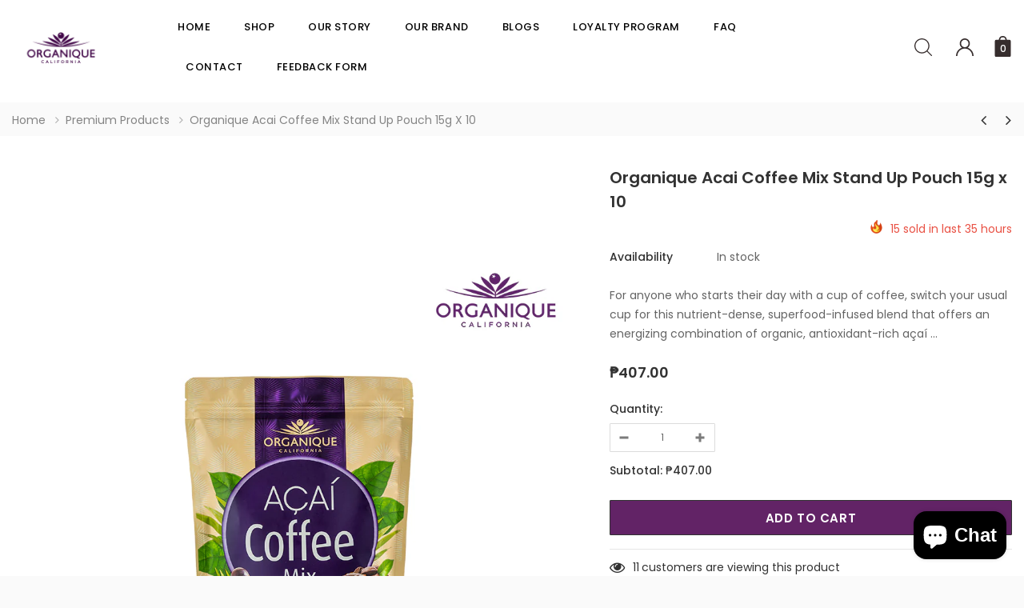

--- FILE ---
content_type: text/html; charset=utf-8
request_url: https://organique.com.ph/collections/premium-products/products/acai-coffee-mix-powder-x-10-15g-sachets
body_size: 32726
content:
<!doctype html>
<!--[if lt IE 7]><html class="no-js lt-ie9 lt-ie8 lt-ie7" lang="en"> <![endif]-->
<!--[if IE 7]><html class="no-js lt-ie9 lt-ie8" lang="en"> <![endif]-->
<!--[if IE 8]><html class="no-js lt-ie9" lang="en"> <![endif]-->
<!--[if IE 9 ]><html class="ie9 no-js"> <![endif]-->
<!--[if (gt IE 9)|!(IE)]><!--> <html class="no-js"> <!--<![endif]-->
<head>


  <!-- Basic page needs ================================================== -->
  <meta charset="utf-8">
  <meta http-equiv="X-UA-Compatible" content="IE=edge,chrome=1">
  <meta name="ahrefs-site-verification" content="5e3b74dddf5823cddea58361d47b0dc238477b80ba569d51416fe517e2eefa40">

  <!-- Title and description ================================================== -->
  <title>
    Organique Acai Coffee Mix Stand Up Pouch 15g x 10 &ndash; Organique Philippines
  </title>

  
  <meta name="description" content="For anyone who starts their day with a cup of coffee, switch your usual cup for this nutrient-dense, superfood-infused blend that offers an energizing combination of organic, antioxidant-rich açaí mixed with the natural flavors and the benefits of the Robusta coffee bean.  Enjoy the sweet and earthy notes that deliver ">
  

  <!-- Product meta ================================================== -->
  


  <meta property="og:type" content="product">
  <meta property="og:title" content="Organique Acai Coffee Mix Stand Up Pouch 15g x 10">
  
  <meta property="og:image" content="http://organique.com.ph/cdn/shop/products/CoffeeSUP_grande.png?v=1675042363">
  <meta property="og:image:secure_url" content="https://organique.com.ph/cdn/shop/products/CoffeeSUP_grande.png?v=1675042363">
  
  <meta property="og:image" content="http://organique.com.ph/cdn/shop/products/coffeemixportrait_grande.jpg?v=1671680869">
  <meta property="og:image:secure_url" content="https://organique.com.ph/cdn/shop/products/coffeemixportrait_grande.jpg?v=1671680869">
  
  <meta property="og:price:amount" content="407.00">
  <meta property="og:price:currency" content="PHP">


  <meta property="og:description" content="For anyone who starts their day with a cup of coffee, switch your usual cup for this nutrient-dense, superfood-infused blend that offers an energizing combination of organic, antioxidant-rich açaí mixed with the natural flavors and the benefits of the Robusta coffee bean.  Enjoy the sweet and earthy notes that deliver ">


  <meta property="og:url" content="https://organique.com.ph/products/acai-coffee-mix-powder-x-10-15g-sachets">
  <meta property="og:site_name" content="Organique Philippines">
  <!-- /snippets/twitter-card.liquid -->





  <meta name="twitter:card" content="product">
  <meta name="twitter:title" content="Organique Acai Coffee Mix Stand Up Pouch 15g x 10">
  <meta name="twitter:description" content="For anyone who starts their day with a cup of coffee, switch your usual cup for this nutrient-dense, superfood-infused blend that offers an energizing combination of organic, antioxidant-rich açaí mixed with the natural flavors and the benefits of the Robusta coffee bean.  Enjoy the sweet and earthy notes that deliver its signature taste in every refreshing cup. Just one sachet gives you the boost you need to start your day.IngredientsNon-Dairy Creamer [Glucose syrup solids, Hydrogenated palm kernel oil, Sodium caseinate, Stabilizer (Dipotassium hydrogen phosphate - E340ii), Emulsifier (Mono-and diglycerides of fatty acids - E471) and Anti-caking agent (Silicon dioxide - E551)], Coffee Powder, Coconut Sugar, Brown Sugar, Maltodextrin, Nature-Identical Flavor (Coffee), Anti-caking Agent, Tricalcium Phosphate), Iodized Salt, Sweetener (Acesulfame Potassium) and Acai Berry Extract Powder (Euterpe badiocarpa) and Stabilizer (Carboxymethylcellulose) ">
  <meta name="twitter:image" content="https://organique.com.ph/cdn/shop/products/CoffeeSUP_medium.png?v=1675042363">
  <meta name="twitter:image:width" content="240">
  <meta name="twitter:image:height" content="240">
  <meta name="twitter:label1" content="Price">
  <meta name="twitter:data1" content="₱407.00 PHP">
  
  <meta name="twitter:label2" content="Brand">
  <meta name="twitter:data2" content="Organique">
  



  <!-- Helpers ================================================== -->
  <link rel="canonical" href="https://organique.com.ph/products/acai-coffee-mix-powder-x-10-15g-sachets">
  <meta name="format-detection" content="telephone=no">
  <meta name='viewport' content='width=device-width,initial-scale=1.0, user-scalable=0' >

  <!-- Favicon -->
  
  <link rel="shortcut icon" href="//organique.com.ph/cdn/shop/files/logo_9b0165f58c48f619dbc16dba59ed2fb8_1x_9fc5568b-fa8e-4db4-9b15-eb9efbc6ae39_32x32.png?v=1614297096" type="image/png">
  
   
  <!-- Header hook for plugins ================================================== -->
  <script>window.performance && window.performance.mark && window.performance.mark('shopify.content_for_header.start');</script><meta id="shopify-digital-wallet" name="shopify-digital-wallet" content="/30643191853/digital_wallets/dialog">
<meta name="shopify-checkout-api-token" content="ccb78dee7e7380a34aec809c6d3a3628">
<meta id="in-context-paypal-metadata" data-shop-id="30643191853" data-venmo-supported="false" data-environment="production" data-locale="en_US" data-paypal-v4="true" data-currency="PHP">
<link rel="alternate" type="application/json+oembed" href="https://organique.com.ph/products/acai-coffee-mix-powder-x-10-15g-sachets.oembed">
<script async="async" src="/checkouts/internal/preloads.js?locale=en-PH"></script>
<script id="shopify-features" type="application/json">{"accessToken":"ccb78dee7e7380a34aec809c6d3a3628","betas":["rich-media-storefront-analytics"],"domain":"organique.com.ph","predictiveSearch":true,"shopId":30643191853,"locale":"en"}</script>
<script>var Shopify = Shopify || {};
Shopify.shop = "organiqueph.myshopify.com";
Shopify.locale = "en";
Shopify.currency = {"active":"PHP","rate":"1.0"};
Shopify.country = "PH";
Shopify.theme = {"name":"Organique Theme Revised 1.1","id":129106772122,"schema_name":"Lynkco","schema_version":"1.0.0","theme_store_id":null,"role":"main"};
Shopify.theme.handle = "null";
Shopify.theme.style = {"id":null,"handle":null};
Shopify.cdnHost = "organique.com.ph/cdn";
Shopify.routes = Shopify.routes || {};
Shopify.routes.root = "/";</script>
<script type="module">!function(o){(o.Shopify=o.Shopify||{}).modules=!0}(window);</script>
<script>!function(o){function n(){var o=[];function n(){o.push(Array.prototype.slice.apply(arguments))}return n.q=o,n}var t=o.Shopify=o.Shopify||{};t.loadFeatures=n(),t.autoloadFeatures=n()}(window);</script>
<script id="shop-js-analytics" type="application/json">{"pageType":"product"}</script>
<script defer="defer" async type="module" src="//organique.com.ph/cdn/shopifycloud/shop-js/modules/v2/client.init-shop-cart-sync_BN7fPSNr.en.esm.js"></script>
<script defer="defer" async type="module" src="//organique.com.ph/cdn/shopifycloud/shop-js/modules/v2/chunk.common_Cbph3Kss.esm.js"></script>
<script defer="defer" async type="module" src="//organique.com.ph/cdn/shopifycloud/shop-js/modules/v2/chunk.modal_DKumMAJ1.esm.js"></script>
<script type="module">
  await import("//organique.com.ph/cdn/shopifycloud/shop-js/modules/v2/client.init-shop-cart-sync_BN7fPSNr.en.esm.js");
await import("//organique.com.ph/cdn/shopifycloud/shop-js/modules/v2/chunk.common_Cbph3Kss.esm.js");
await import("//organique.com.ph/cdn/shopifycloud/shop-js/modules/v2/chunk.modal_DKumMAJ1.esm.js");

  window.Shopify.SignInWithShop?.initShopCartSync?.({"fedCMEnabled":true,"windoidEnabled":true});

</script>
<script>(function() {
  var isLoaded = false;
  function asyncLoad() {
    if (isLoaded) return;
    isLoaded = true;
    var urls = ["https:\/\/app.testimonialhub.com\/shopifyapp\/showsrstemplate.js?shop=organiqueph.myshopify.com","https:\/\/avada-tag-manager.firebaseapp.com\/scripttag\/script.avada-gtm-scripttag.min.js?shop=organiqueph.myshopify.com","\/\/cdn.shopify.com\/proxy\/9d1cb951b588a7c1d20db62ecd33517aeef9dcb1c36299669f4217f735c6fe75\/api.goaffpro.com\/loader.js?shop=organiqueph.myshopify.com\u0026sp-cache-control=cHVibGljLCBtYXgtYWdlPTkwMA"];
    for (var i = 0; i < urls.length; i++) {
      var s = document.createElement('script');
      s.type = 'text/javascript';
      s.async = true;
      s.src = urls[i];
      var x = document.getElementsByTagName('script')[0];
      x.parentNode.insertBefore(s, x);
    }
  };
  if(window.attachEvent) {
    window.attachEvent('onload', asyncLoad);
  } else {
    window.addEventListener('load', asyncLoad, false);
  }
})();</script>
<script id="__st">var __st={"a":30643191853,"offset":28800,"reqid":"9eab99a6-d3f5-4785-92f4-b3249cc9231a-1769850162","pageurl":"organique.com.ph\/collections\/premium-products\/products\/acai-coffee-mix-powder-x-10-15g-sachets","u":"baf62f914da9","p":"product","rtyp":"product","rid":5762399010970};</script>
<script>window.ShopifyPaypalV4VisibilityTracking = true;</script>
<script id="captcha-bootstrap">!function(){'use strict';const t='contact',e='account',n='new_comment',o=[[t,t],['blogs',n],['comments',n],[t,'customer']],c=[[e,'customer_login'],[e,'guest_login'],[e,'recover_customer_password'],[e,'create_customer']],r=t=>t.map((([t,e])=>`form[action*='/${t}']:not([data-nocaptcha='true']) input[name='form_type'][value='${e}']`)).join(','),a=t=>()=>t?[...document.querySelectorAll(t)].map((t=>t.form)):[];function s(){const t=[...o],e=r(t);return a(e)}const i='password',u='form_key',d=['recaptcha-v3-token','g-recaptcha-response','h-captcha-response',i],f=()=>{try{return window.sessionStorage}catch{return}},m='__shopify_v',_=t=>t.elements[u];function p(t,e,n=!1){try{const o=window.sessionStorage,c=JSON.parse(o.getItem(e)),{data:r}=function(t){const{data:e,action:n}=t;return t[m]||n?{data:e,action:n}:{data:t,action:n}}(c);for(const[e,n]of Object.entries(r))t.elements[e]&&(t.elements[e].value=n);n&&o.removeItem(e)}catch(o){console.error('form repopulation failed',{error:o})}}const l='form_type',E='cptcha';function T(t){t.dataset[E]=!0}const w=window,h=w.document,L='Shopify',v='ce_forms',y='captcha';let A=!1;((t,e)=>{const n=(g='f06e6c50-85a8-45c8-87d0-21a2b65856fe',I='https://cdn.shopify.com/shopifycloud/storefront-forms-hcaptcha/ce_storefront_forms_captcha_hcaptcha.v1.5.2.iife.js',D={infoText:'Protected by hCaptcha',privacyText:'Privacy',termsText:'Terms'},(t,e,n)=>{const o=w[L][v],c=o.bindForm;if(c)return c(t,g,e,D).then(n);var r;o.q.push([[t,g,e,D],n]),r=I,A||(h.body.append(Object.assign(h.createElement('script'),{id:'captcha-provider',async:!0,src:r})),A=!0)});var g,I,D;w[L]=w[L]||{},w[L][v]=w[L][v]||{},w[L][v].q=[],w[L][y]=w[L][y]||{},w[L][y].protect=function(t,e){n(t,void 0,e),T(t)},Object.freeze(w[L][y]),function(t,e,n,w,h,L){const[v,y,A,g]=function(t,e,n){const i=e?o:[],u=t?c:[],d=[...i,...u],f=r(d),m=r(i),_=r(d.filter((([t,e])=>n.includes(e))));return[a(f),a(m),a(_),s()]}(w,h,L),I=t=>{const e=t.target;return e instanceof HTMLFormElement?e:e&&e.form},D=t=>v().includes(t);t.addEventListener('submit',(t=>{const e=I(t);if(!e)return;const n=D(e)&&!e.dataset.hcaptchaBound&&!e.dataset.recaptchaBound,o=_(e),c=g().includes(e)&&(!o||!o.value);(n||c)&&t.preventDefault(),c&&!n&&(function(t){try{if(!f())return;!function(t){const e=f();if(!e)return;const n=_(t);if(!n)return;const o=n.value;o&&e.removeItem(o)}(t);const e=Array.from(Array(32),(()=>Math.random().toString(36)[2])).join('');!function(t,e){_(t)||t.append(Object.assign(document.createElement('input'),{type:'hidden',name:u})),t.elements[u].value=e}(t,e),function(t,e){const n=f();if(!n)return;const o=[...t.querySelectorAll(`input[type='${i}']`)].map((({name:t})=>t)),c=[...d,...o],r={};for(const[a,s]of new FormData(t).entries())c.includes(a)||(r[a]=s);n.setItem(e,JSON.stringify({[m]:1,action:t.action,data:r}))}(t,e)}catch(e){console.error('failed to persist form',e)}}(e),e.submit())}));const S=(t,e)=>{t&&!t.dataset[E]&&(n(t,e.some((e=>e===t))),T(t))};for(const o of['focusin','change'])t.addEventListener(o,(t=>{const e=I(t);D(e)&&S(e,y())}));const B=e.get('form_key'),M=e.get(l),P=B&&M;t.addEventListener('DOMContentLoaded',(()=>{const t=y();if(P)for(const e of t)e.elements[l].value===M&&p(e,B);[...new Set([...A(),...v().filter((t=>'true'===t.dataset.shopifyCaptcha))])].forEach((e=>S(e,t)))}))}(h,new URLSearchParams(w.location.search),n,t,e,['guest_login'])})(!0,!0)}();</script>
<script integrity="sha256-4kQ18oKyAcykRKYeNunJcIwy7WH5gtpwJnB7kiuLZ1E=" data-source-attribution="shopify.loadfeatures" defer="defer" src="//organique.com.ph/cdn/shopifycloud/storefront/assets/storefront/load_feature-a0a9edcb.js" crossorigin="anonymous"></script>
<script data-source-attribution="shopify.dynamic_checkout.dynamic.init">var Shopify=Shopify||{};Shopify.PaymentButton=Shopify.PaymentButton||{isStorefrontPortableWallets:!0,init:function(){window.Shopify.PaymentButton.init=function(){};var t=document.createElement("script");t.src="https://organique.com.ph/cdn/shopifycloud/portable-wallets/latest/portable-wallets.en.js",t.type="module",document.head.appendChild(t)}};
</script>
<script data-source-attribution="shopify.dynamic_checkout.buyer_consent">
  function portableWalletsHideBuyerConsent(e){var t=document.getElementById("shopify-buyer-consent"),n=document.getElementById("shopify-subscription-policy-button");t&&n&&(t.classList.add("hidden"),t.setAttribute("aria-hidden","true"),n.removeEventListener("click",e))}function portableWalletsShowBuyerConsent(e){var t=document.getElementById("shopify-buyer-consent"),n=document.getElementById("shopify-subscription-policy-button");t&&n&&(t.classList.remove("hidden"),t.removeAttribute("aria-hidden"),n.addEventListener("click",e))}window.Shopify?.PaymentButton&&(window.Shopify.PaymentButton.hideBuyerConsent=portableWalletsHideBuyerConsent,window.Shopify.PaymentButton.showBuyerConsent=portableWalletsShowBuyerConsent);
</script>
<script data-source-attribution="shopify.dynamic_checkout.cart.bootstrap">document.addEventListener("DOMContentLoaded",(function(){function t(){return document.querySelector("shopify-accelerated-checkout-cart, shopify-accelerated-checkout")}if(t())Shopify.PaymentButton.init();else{new MutationObserver((function(e,n){t()&&(Shopify.PaymentButton.init(),n.disconnect())})).observe(document.body,{childList:!0,subtree:!0})}}));
</script>
<link id="shopify-accelerated-checkout-styles" rel="stylesheet" media="screen" href="https://organique.com.ph/cdn/shopifycloud/portable-wallets/latest/accelerated-checkout-backwards-compat.css" crossorigin="anonymous">
<style id="shopify-accelerated-checkout-cart">
        #shopify-buyer-consent {
  margin-top: 1em;
  display: inline-block;
  width: 100%;
}

#shopify-buyer-consent.hidden {
  display: none;
}

#shopify-subscription-policy-button {
  background: none;
  border: none;
  padding: 0;
  text-decoration: underline;
  font-size: inherit;
  cursor: pointer;
}

#shopify-subscription-policy-button::before {
  box-shadow: none;
}

      </style>

<script>window.performance && window.performance.mark && window.performance.mark('shopify.content_for_header.end');</script>

<script>window.BOLD = window.BOLD || {};
    window.BOLD.common = window.BOLD.common || {};
    window.BOLD.common.Shopify = window.BOLD.common.Shopify || {};
    window.BOLD.common.Shopify.shop = {
      domain: 'organique.com.ph',
      permanent_domain: 'organiqueph.myshopify.com',
      url: 'https://organique.com.ph',
      secure_url: 'https://organique.com.ph',
      money_format: "₱{{amount}}",
      currency: "PHP"
    };
    window.BOLD.common.Shopify.customer = {
      id: null,
      tags: null,
    };
    window.BOLD.common.Shopify.cart = {"note":null,"attributes":{},"original_total_price":0,"total_price":0,"total_discount":0,"total_weight":0.0,"item_count":0,"items":[],"requires_shipping":false,"currency":"PHP","items_subtotal_price":0,"cart_level_discount_applications":[],"checkout_charge_amount":0};
    window.BOLD.common.template = 'product';window.BOLD.common.Shopify.formatMoney = function(money, format) {
        function n(t, e) {
            return "undefined" == typeof t ? e : t
        }
        function r(t, e, r, i) {
            if (e = n(e, 2),
                r = n(r, ","),
                i = n(i, "."),
            isNaN(t) || null == t)
                return 0;
            t = (t / 100).toFixed(e);
            var o = t.split(".")
                , a = o[0].replace(/(\d)(?=(\d\d\d)+(?!\d))/g, "$1" + r)
                , s = o[1] ? i + o[1] : "";
            return a + s
        }
        "string" == typeof money && (money = money.replace(".", ""));
        var i = ""
            , o = /\{\{\s*(\w+)\s*\}\}/
            , a = format || window.BOLD.common.Shopify.shop.money_format || window.Shopify.money_format || "$ {{ amount }}";
        switch (a.match(o)[1]) {
            case "amount":
                i = r(money, 2, ",", ".");
                break;
            case "amount_no_decimals":
                i = r(money, 0, ",", ".");
                break;
            case "amount_with_comma_separator":
                i = r(money, 2, ".", ",");
                break;
            case "amount_no_decimals_with_comma_separator":
                i = r(money, 0, ".", ",");
                break;
            case "amount_with_space_separator":
                i = r(money, 2, " ", ",");
                break;
            case "amount_no_decimals_with_space_separator":
                i = r(money, 0, " ", ",");
                break;
            case "amount_with_apostrophe_separator":
                i = r(money, 2, "'", ".");
                break;
        }
        return a.replace(o, i);
    };
    window.BOLD.common.Shopify.saveProduct = function (handle, product) {
      if (typeof handle === 'string' && typeof window.BOLD.common.Shopify.products[handle] === 'undefined') {
        if (typeof product === 'number') {
          window.BOLD.common.Shopify.handles[product] = handle;
          product = { id: product };
        }
        window.BOLD.common.Shopify.products[handle] = product;
      }
    };
    window.BOLD.common.Shopify.saveVariant = function (variant_id, variant) {
      if (typeof variant_id === 'number' && typeof window.BOLD.common.Shopify.variants[variant_id] === 'undefined') {
        window.BOLD.common.Shopify.variants[variant_id] = variant;
      }
    };window.BOLD.common.Shopify.products = window.BOLD.common.Shopify.products || {};
    window.BOLD.common.Shopify.variants = window.BOLD.common.Shopify.variants || {};
    window.BOLD.common.Shopify.handles = window.BOLD.common.Shopify.handles || {};window.BOLD.common.Shopify.handle = "acai-coffee-mix-powder-x-10-15g-sachets"
window.BOLD.common.Shopify.saveProduct("acai-coffee-mix-powder-x-10-15g-sachets", 5762399010970);window.BOLD.common.Shopify.saveVariant(36334944649370, { product_id: 5762399010970, product_handle: "acai-coffee-mix-powder-x-10-15g-sachets", price: 40700, group_id: '', csp_metafield: {}});window.BOLD.apps_installed = {"Product Upsell":3} || {};window.BOLD.common.Shopify.saveProduct("premium-blend-16-oz", 4493025738797);window.BOLD.common.Shopify.saveVariant(31884922454061, { product_id: 4493025738797, product_handle: "premium-blend-16-oz", price: 265000, group_id: '', csp_metafield: {}});window.BOLD.common.Shopify.saveProduct("acai-coffee-mix-powder-x-10-15g-sachets", 5762399010970);window.BOLD.common.Shopify.saveVariant(36334944649370, { product_id: 5762399010970, product_handle: "acai-coffee-mix-powder-x-10-15g-sachets", price: 40700, group_id: '', csp_metafield: {}});window.BOLD.common.Shopify.saveProduct("organique-acai-choco-mix-trade-box-25g-x-10", 6667634671770);window.BOLD.common.Shopify.saveVariant(39636176994458, { product_id: 6667634671770, product_handle: "organique-acai-choco-mix-trade-box-25g-x-10", price: 39600, group_id: '', csp_metafield: {}});window.BOLD.common.Shopify.saveProduct("organique-acai-premium-blend-2x-946ml-free-wooden-box", 7576204116122);window.BOLD.common.Shopify.saveVariant(42814493294746, { product_id: 7576204116122, product_handle: "organique-acai-premium-blend-2x-946ml-free-wooden-box", price: 530000, group_id: '', csp_metafield: {}});window.BOLD.common.Shopify.saveProduct("copy-of-organique-acai-premium-blend-946ml-1", 7853087686810);window.BOLD.common.Shopify.saveVariant(43700058423450, { product_id: 7853087686810, product_handle: "copy-of-organique-acai-premium-blend-946ml-1", price: 1192500, group_id: '', csp_metafield: {}});window.BOLD.common.Shopify.metafields = window.BOLD.common.Shopify.metafields || {};window.BOLD.common.Shopify.metafields["bold_rp"] = {};window.BOLD.common.Shopify.metafields["bold_csp_defaults"] = {};window.BOLD.common.cacheParams = window.BOLD.common.cacheParams || {};
</script><link href="//organique.com.ph/cdn/shop/t/9/assets/bold-upsell.css?v=51915886505602322711651824993" rel="stylesheet" type="text/css" media="all" />
<link href="//organique.com.ph/cdn/shop/t/9/assets/bold-upsell-custom.css?v=150135899998303055901655894641" rel="stylesheet" type="text/css" media="all" /><!-- Generated by AVADA -->








  <!-- Google Tag Manager -->
  <script>
  (function(w,d,s,l,i){w[l]=w[l]||[];w[l].push({'gtm.start': new Date().getTime(),event:'gtm.js'});var f=d.getElementsByTagName(s)[0],
    j=d.createElement(s),dl=l!='dataLayer'?'&l='+l:'';j.async=true;j.src=
    'https://www.googletagmanager.com/gtm.js?id='+i+dl;f.parentNode.insertBefore(j,f);
    })(window,document,'script','dataLayer','GTM-K2T24TD');
  </script>
  <!-- End Google Tag Manager -->


<script type="text/javascript">
  var AVADA_GTM = AVADA_GTM || {};
  AVADA_GTM.template = "product";
  AVADA_GTM.cart = {"note":null,"attributes":{},"original_total_price":0,"total_price":0,"total_discount":0,"total_weight":0.0,"item_count":0,"items":[],"requires_shipping":false,"currency":"PHP","items_subtotal_price":0,"cart_level_discount_applications":[],"checkout_charge_amount":0};
  AVADA_GTM.currencyCode = "PHP";
  
    AVADA_GTM.product = {"id":5762399010970,"title":"Organique Acai Coffee Mix Stand Up Pouch 15g x 10","handle":"acai-coffee-mix-powder-x-10-15g-sachets","description":"For anyone who starts their day with a cup of coffee, switch your usual cup for this nutrient-dense, superfood-infused blend that offers an energizing combination of organic, antioxidant-rich açaí mixed with the natural flavors and the benefits of the Robusta coffee bean.  Enjoy the sweet and earthy notes that deliver its signature taste in every refreshing cup. Just one sachet gives you the boost you need to start your day.\u003cbr\u003e\u003cbr\u003e\u003cstrong\u003eIngredients\u003c\/strong\u003e\u003cbr\u003e\u003cspan data-mce-fragment=\"1\"\u003eNon-Dairy Creamer [Glucose syrup solids, Hydrogenated palm kernel oil, Sodium caseinate, Stabilizer (Dipotassium hydrogen phosphate - E340ii), Emulsifier (Mono-and diglycerides of fatty acids - E471) and Anti-caking agent (Silicon dioxide - E551)], Coffee Powder, Coconut Sugar, Brown Sugar, Maltodextrin, Nature-Identical Flavor (Coffee), Anti-caking Agent, Tricalcium Phosphate), Iodized Salt, Sweetener (Acesulfame Potassium) and Acai Berry Extract Powder (Euterpe badiocarpa) and Stabilizer (Carboxymethylcellulose)\u003c\/span\u003e \u003cbr\u003e\u003cbr\u003e\u003cbr\u003e","published_at":"2025-11-29T08:04:27+08:00","created_at":"2020-09-22T19:40:40+08:00","vendor":"Organique","type":"Powder","tags":[],"price":40700,"price_min":40700,"price_max":40700,"available":true,"price_varies":false,"compare_at_price":null,"compare_at_price_min":0,"compare_at_price_max":0,"compare_at_price_varies":false,"variants":[{"id":36334944649370,"title":"Default Title","option1":"Default Title","option2":null,"option3":null,"sku":"4806532330365","requires_shipping":true,"taxable":false,"featured_image":null,"available":true,"name":"Organique Acai Coffee Mix Stand Up Pouch 15g x 10","public_title":null,"options":["Default Title"],"price":40700,"weight":500,"compare_at_price":null,"inventory_management":"shopify","barcode":"","requires_selling_plan":false,"selling_plan_allocations":[]}],"images":["\/\/organique.com.ph\/cdn\/shop\/products\/CoffeeSUP.png?v=1675042363","\/\/organique.com.ph\/cdn\/shop\/products\/coffeemixportrait.jpg?v=1671680869"],"featured_image":"\/\/organique.com.ph\/cdn\/shop\/products\/CoffeeSUP.png?v=1675042363","options":["Title"],"media":[{"alt":null,"id":25242028867738,"position":1,"preview_image":{"aspect_ratio":1.0,"height":1000,"width":1000,"src":"\/\/organique.com.ph\/cdn\/shop\/products\/CoffeeSUP.png?v=1675042363"},"aspect_ratio":1.0,"height":1000,"media_type":"image","src":"\/\/organique.com.ph\/cdn\/shop\/products\/CoffeeSUP.png?v=1675042363","width":1000},{"alt":null,"id":28365415055514,"position":2,"preview_image":{"aspect_ratio":0.8,"height":1875,"width":1500,"src":"\/\/organique.com.ph\/cdn\/shop\/products\/coffeemixportrait.jpg?v=1671680869"},"aspect_ratio":0.8,"height":1875,"media_type":"image","src":"\/\/organique.com.ph\/cdn\/shop\/products\/coffeemixportrait.jpg?v=1671680869","width":1500}],"requires_selling_plan":false,"selling_plan_groups":[],"content":"For anyone who starts their day with a cup of coffee, switch your usual cup for this nutrient-dense, superfood-infused blend that offers an energizing combination of organic, antioxidant-rich açaí mixed with the natural flavors and the benefits of the Robusta coffee bean.  Enjoy the sweet and earthy notes that deliver its signature taste in every refreshing cup. Just one sachet gives you the boost you need to start your day.\u003cbr\u003e\u003cbr\u003e\u003cstrong\u003eIngredients\u003c\/strong\u003e\u003cbr\u003e\u003cspan data-mce-fragment=\"1\"\u003eNon-Dairy Creamer [Glucose syrup solids, Hydrogenated palm kernel oil, Sodium caseinate, Stabilizer (Dipotassium hydrogen phosphate - E340ii), Emulsifier (Mono-and diglycerides of fatty acids - E471) and Anti-caking agent (Silicon dioxide - E551)], Coffee Powder, Coconut Sugar, Brown Sugar, Maltodextrin, Nature-Identical Flavor (Coffee), Anti-caking Agent, Tricalcium Phosphate), Iodized Salt, Sweetener (Acesulfame Potassium) and Acai Berry Extract Powder (Euterpe badiocarpa) and Stabilizer (Carboxymethylcellulose)\u003c\/span\u003e \u003cbr\u003e\u003cbr\u003e\u003cbr\u003e"};
  
  
  
</script>


<!-- End generated by AVADA -->

  <!--[if lt IE 9]>
  <script src="//html5shiv.googlecode.com/svn/trunk/html5.js" type="text/javascript"></script>
  <![endif]-->
  
  
   <!-- fonts -->
  
<script type="text/javascript">
  WebFontConfig = {
    google: { families: [ 
      
          'Poppins:100,200,300,400,500,600,700,800,900'
	  
      
      
      	
      		,
      	      
        'Arimo:100,200,300,400,500,600,700,800,900'
	  
      
      
      	
      		,
      	      
        'Tinos:100,200,300,400,500,600,700,800,900'
	  
      
      
    ] }
  };
  (function() {
    var wf = document.createElement('script');
    wf.src = ('https:' == document.location.protocol ? 'https' : 'http') +
      '://ajax.googleapis.com/ajax/libs/webfont/1/webfont.js';
    wf.type = 'text/javascript';
    wf.async = 'true';
    var s = document.getElementsByTagName('script')[0];
    s.parentNode.insertBefore(wf, s);
  })(); 
</script>

  <link rel="stylesheet" href="//maxcdn.bootstrapcdn.com/font-awesome/4.7.0/css/font-awesome.min.css">

<link href="//organique.com.ph/cdn/shop/t/9/assets/jquery.fancybox.css?v=37485665262846397371651825014" rel="stylesheet" type="text/css" media="all" />
<link href="//organique.com.ph/cdn/shop/t/9/assets/bootstrap.min.css?v=38571366737035498221651824994" rel="stylesheet" type="text/css" media="all" />

<link href="//organique.com.ph/cdn/shop/t/9/assets/style.scss.css?v=129895631436897049891669346222" rel="stylesheet" type="text/css" media="all" />



<link href="//organique.com.ph/cdn/shop/t/9/assets/style-responsive.scss.css?v=61918488381186339801657857241" rel="stylesheet" type="text/css" media="all" />


  <script src="//ajax.googleapis.com/ajax/libs/jquery/1.11.0/jquery.min.js" type="text/javascript"></script>
<script src="//organique.com.ph/cdn/shop/t/9/assets/jquery-cookie.min.js?v=72365755745404048181651825011"></script>

<script>
  window.ajax_cart = true;
  window.dpl_upsell = true;
  window.money_format = "₱{{amount}} PHP";
  window.shop_currency = "PHP";
  window.show_multiple_currencies = false;
  window.loading_url = "//organique.com.ph/cdn/shop/t/9/assets/loading.gif?v=2832"; 
  window.use_color_swatch = true;
  window.use_variant_swatch = false;
  window.enable_sidebar_multiple_choice = true;
  window.dropdowncart_type = "hover";
  window.file_url = "//organique.com.ph/cdn/shop/files/?v=2832";
  window.asset_url = "";
  window.show_sidebar = "Show sidebar";
  window.hide_sidebar = "Hide sidebar";
  window.template_suffix = "";
  window.ajax_sidebar_link = true;
  
  window.inventory_text = {
    in_stock: "In stock",
    many_in_stock: "Many in stock",
    out_of_stock: "Out of stock",
    add_to_cart: "Add to Cart",
    sold_out: "Sold out",
    unavailable: "Out Of Stock",
    add_wishlist : "Add to Wishlist",
    remove_wishlist : "Added To wishlist",
    select_options : "Select options",
    hide_options : "hide variants",
    show_options : "Show variants",
    adding : "Adding",
    thank_you : "Thank You",
    add_more : "Add More",
    cart_feedback : "added to your shopping cart"
  };    
          
  window.multi_lang = false;
</script>



  
  
  
<script src="https://cdn.shopify.com/extensions/e8878072-2f6b-4e89-8082-94b04320908d/inbox-1254/assets/inbox-chat-loader.js" type="text/javascript" defer="defer"></script>
<link href="https://monorail-edge.shopifysvc.com" rel="dns-prefetch">
<script>(function(){if ("sendBeacon" in navigator && "performance" in window) {try {var session_token_from_headers = performance.getEntriesByType('navigation')[0].serverTiming.find(x => x.name == '_s').description;} catch {var session_token_from_headers = undefined;}var session_cookie_matches = document.cookie.match(/_shopify_s=([^;]*)/);var session_token_from_cookie = session_cookie_matches && session_cookie_matches.length === 2 ? session_cookie_matches[1] : "";var session_token = session_token_from_headers || session_token_from_cookie || "";function handle_abandonment_event(e) {var entries = performance.getEntries().filter(function(entry) {return /monorail-edge.shopifysvc.com/.test(entry.name);});if (!window.abandonment_tracked && entries.length === 0) {window.abandonment_tracked = true;var currentMs = Date.now();var navigation_start = performance.timing.navigationStart;var payload = {shop_id: 30643191853,url: window.location.href,navigation_start,duration: currentMs - navigation_start,session_token,page_type: "product"};window.navigator.sendBeacon("https://monorail-edge.shopifysvc.com/v1/produce", JSON.stringify({schema_id: "online_store_buyer_site_abandonment/1.1",payload: payload,metadata: {event_created_at_ms: currentMs,event_sent_at_ms: currentMs}}));}}window.addEventListener('pagehide', handle_abandonment_event);}}());</script>
<script id="web-pixels-manager-setup">(function e(e,d,r,n,o){if(void 0===o&&(o={}),!Boolean(null===(a=null===(i=window.Shopify)||void 0===i?void 0:i.analytics)||void 0===a?void 0:a.replayQueue)){var i,a;window.Shopify=window.Shopify||{};var t=window.Shopify;t.analytics=t.analytics||{};var s=t.analytics;s.replayQueue=[],s.publish=function(e,d,r){return s.replayQueue.push([e,d,r]),!0};try{self.performance.mark("wpm:start")}catch(e){}var l=function(){var e={modern:/Edge?\/(1{2}[4-9]|1[2-9]\d|[2-9]\d{2}|\d{4,})\.\d+(\.\d+|)|Firefox\/(1{2}[4-9]|1[2-9]\d|[2-9]\d{2}|\d{4,})\.\d+(\.\d+|)|Chrom(ium|e)\/(9{2}|\d{3,})\.\d+(\.\d+|)|(Maci|X1{2}).+ Version\/(15\.\d+|(1[6-9]|[2-9]\d|\d{3,})\.\d+)([,.]\d+|)( \(\w+\)|)( Mobile\/\w+|) Safari\/|Chrome.+OPR\/(9{2}|\d{3,})\.\d+\.\d+|(CPU[ +]OS|iPhone[ +]OS|CPU[ +]iPhone|CPU IPhone OS|CPU iPad OS)[ +]+(15[._]\d+|(1[6-9]|[2-9]\d|\d{3,})[._]\d+)([._]\d+|)|Android:?[ /-](13[3-9]|1[4-9]\d|[2-9]\d{2}|\d{4,})(\.\d+|)(\.\d+|)|Android.+Firefox\/(13[5-9]|1[4-9]\d|[2-9]\d{2}|\d{4,})\.\d+(\.\d+|)|Android.+Chrom(ium|e)\/(13[3-9]|1[4-9]\d|[2-9]\d{2}|\d{4,})\.\d+(\.\d+|)|SamsungBrowser\/([2-9]\d|\d{3,})\.\d+/,legacy:/Edge?\/(1[6-9]|[2-9]\d|\d{3,})\.\d+(\.\d+|)|Firefox\/(5[4-9]|[6-9]\d|\d{3,})\.\d+(\.\d+|)|Chrom(ium|e)\/(5[1-9]|[6-9]\d|\d{3,})\.\d+(\.\d+|)([\d.]+$|.*Safari\/(?![\d.]+ Edge\/[\d.]+$))|(Maci|X1{2}).+ Version\/(10\.\d+|(1[1-9]|[2-9]\d|\d{3,})\.\d+)([,.]\d+|)( \(\w+\)|)( Mobile\/\w+|) Safari\/|Chrome.+OPR\/(3[89]|[4-9]\d|\d{3,})\.\d+\.\d+|(CPU[ +]OS|iPhone[ +]OS|CPU[ +]iPhone|CPU IPhone OS|CPU iPad OS)[ +]+(10[._]\d+|(1[1-9]|[2-9]\d|\d{3,})[._]\d+)([._]\d+|)|Android:?[ /-](13[3-9]|1[4-9]\d|[2-9]\d{2}|\d{4,})(\.\d+|)(\.\d+|)|Mobile Safari.+OPR\/([89]\d|\d{3,})\.\d+\.\d+|Android.+Firefox\/(13[5-9]|1[4-9]\d|[2-9]\d{2}|\d{4,})\.\d+(\.\d+|)|Android.+Chrom(ium|e)\/(13[3-9]|1[4-9]\d|[2-9]\d{2}|\d{4,})\.\d+(\.\d+|)|Android.+(UC? ?Browser|UCWEB|U3)[ /]?(15\.([5-9]|\d{2,})|(1[6-9]|[2-9]\d|\d{3,})\.\d+)\.\d+|SamsungBrowser\/(5\.\d+|([6-9]|\d{2,})\.\d+)|Android.+MQ{2}Browser\/(14(\.(9|\d{2,})|)|(1[5-9]|[2-9]\d|\d{3,})(\.\d+|))(\.\d+|)|K[Aa][Ii]OS\/(3\.\d+|([4-9]|\d{2,})\.\d+)(\.\d+|)/},d=e.modern,r=e.legacy,n=navigator.userAgent;return n.match(d)?"modern":n.match(r)?"legacy":"unknown"}(),u="modern"===l?"modern":"legacy",c=(null!=n?n:{modern:"",legacy:""})[u],f=function(e){return[e.baseUrl,"/wpm","/b",e.hashVersion,"modern"===e.buildTarget?"m":"l",".js"].join("")}({baseUrl:d,hashVersion:r,buildTarget:u}),m=function(e){var d=e.version,r=e.bundleTarget,n=e.surface,o=e.pageUrl,i=e.monorailEndpoint;return{emit:function(e){var a=e.status,t=e.errorMsg,s=(new Date).getTime(),l=JSON.stringify({metadata:{event_sent_at_ms:s},events:[{schema_id:"web_pixels_manager_load/3.1",payload:{version:d,bundle_target:r,page_url:o,status:a,surface:n,error_msg:t},metadata:{event_created_at_ms:s}}]});if(!i)return console&&console.warn&&console.warn("[Web Pixels Manager] No Monorail endpoint provided, skipping logging."),!1;try{return self.navigator.sendBeacon.bind(self.navigator)(i,l)}catch(e){}var u=new XMLHttpRequest;try{return u.open("POST",i,!0),u.setRequestHeader("Content-Type","text/plain"),u.send(l),!0}catch(e){return console&&console.warn&&console.warn("[Web Pixels Manager] Got an unhandled error while logging to Monorail."),!1}}}}({version:r,bundleTarget:l,surface:e.surface,pageUrl:self.location.href,monorailEndpoint:e.monorailEndpoint});try{o.browserTarget=l,function(e){var d=e.src,r=e.async,n=void 0===r||r,o=e.onload,i=e.onerror,a=e.sri,t=e.scriptDataAttributes,s=void 0===t?{}:t,l=document.createElement("script"),u=document.querySelector("head"),c=document.querySelector("body");if(l.async=n,l.src=d,a&&(l.integrity=a,l.crossOrigin="anonymous"),s)for(var f in s)if(Object.prototype.hasOwnProperty.call(s,f))try{l.dataset[f]=s[f]}catch(e){}if(o&&l.addEventListener("load",o),i&&l.addEventListener("error",i),u)u.appendChild(l);else{if(!c)throw new Error("Did not find a head or body element to append the script");c.appendChild(l)}}({src:f,async:!0,onload:function(){if(!function(){var e,d;return Boolean(null===(d=null===(e=window.Shopify)||void 0===e?void 0:e.analytics)||void 0===d?void 0:d.initialized)}()){var d=window.webPixelsManager.init(e)||void 0;if(d){var r=window.Shopify.analytics;r.replayQueue.forEach((function(e){var r=e[0],n=e[1],o=e[2];d.publishCustomEvent(r,n,o)})),r.replayQueue=[],r.publish=d.publishCustomEvent,r.visitor=d.visitor,r.initialized=!0}}},onerror:function(){return m.emit({status:"failed",errorMsg:"".concat(f," has failed to load")})},sri:function(e){var d=/^sha384-[A-Za-z0-9+/=]+$/;return"string"==typeof e&&d.test(e)}(c)?c:"",scriptDataAttributes:o}),m.emit({status:"loading"})}catch(e){m.emit({status:"failed",errorMsg:(null==e?void 0:e.message)||"Unknown error"})}}})({shopId: 30643191853,storefrontBaseUrl: "https://organique.com.ph",extensionsBaseUrl: "https://extensions.shopifycdn.com/cdn/shopifycloud/web-pixels-manager",monorailEndpoint: "https://monorail-edge.shopifysvc.com/unstable/produce_batch",surface: "storefront-renderer",enabledBetaFlags: ["2dca8a86"],webPixelsConfigList: [{"id":"1342111898","configuration":"{\"pixelCode\":\"D29BT93C77UBHE4O2EV0\"}","eventPayloadVersion":"v1","runtimeContext":"STRICT","scriptVersion":"22e92c2ad45662f435e4801458fb78cc","type":"APP","apiClientId":4383523,"privacyPurposes":["ANALYTICS","MARKETING","SALE_OF_DATA"],"dataSharingAdjustments":{"protectedCustomerApprovalScopes":["read_customer_address","read_customer_email","read_customer_name","read_customer_personal_data","read_customer_phone"]}},{"id":"59343002","eventPayloadVersion":"v1","runtimeContext":"LAX","scriptVersion":"1","type":"CUSTOM","privacyPurposes":["MARKETING"],"name":"Meta pixel (migrated)"},{"id":"123568282","eventPayloadVersion":"v1","runtimeContext":"LAX","scriptVersion":"1","type":"CUSTOM","privacyPurposes":["ANALYTICS"],"name":"Google Analytics tag (migrated)"},{"id":"shopify-app-pixel","configuration":"{}","eventPayloadVersion":"v1","runtimeContext":"STRICT","scriptVersion":"0450","apiClientId":"shopify-pixel","type":"APP","privacyPurposes":["ANALYTICS","MARKETING"]},{"id":"shopify-custom-pixel","eventPayloadVersion":"v1","runtimeContext":"LAX","scriptVersion":"0450","apiClientId":"shopify-pixel","type":"CUSTOM","privacyPurposes":["ANALYTICS","MARKETING"]}],isMerchantRequest: false,initData: {"shop":{"name":"Organique Philippines","paymentSettings":{"currencyCode":"PHP"},"myshopifyDomain":"organiqueph.myshopify.com","countryCode":"PH","storefrontUrl":"https:\/\/organique.com.ph"},"customer":null,"cart":null,"checkout":null,"productVariants":[{"price":{"amount":407.0,"currencyCode":"PHP"},"product":{"title":"Organique Acai Coffee Mix Stand Up Pouch 15g x 10","vendor":"Organique","id":"5762399010970","untranslatedTitle":"Organique Acai Coffee Mix Stand Up Pouch 15g x 10","url":"\/products\/acai-coffee-mix-powder-x-10-15g-sachets","type":"Powder"},"id":"36334944649370","image":{"src":"\/\/organique.com.ph\/cdn\/shop\/products\/CoffeeSUP.png?v=1675042363"},"sku":"4806532330365","title":"Default Title","untranslatedTitle":"Default Title"}],"purchasingCompany":null},},"https://organique.com.ph/cdn","1d2a099fw23dfb22ep557258f5m7a2edbae",{"modern":"","legacy":""},{"shopId":"30643191853","storefrontBaseUrl":"https:\/\/organique.com.ph","extensionBaseUrl":"https:\/\/extensions.shopifycdn.com\/cdn\/shopifycloud\/web-pixels-manager","surface":"storefront-renderer","enabledBetaFlags":"[\"2dca8a86\"]","isMerchantRequest":"false","hashVersion":"1d2a099fw23dfb22ep557258f5m7a2edbae","publish":"custom","events":"[[\"page_viewed\",{}],[\"product_viewed\",{\"productVariant\":{\"price\":{\"amount\":407.0,\"currencyCode\":\"PHP\"},\"product\":{\"title\":\"Organique Acai Coffee Mix Stand Up Pouch 15g x 10\",\"vendor\":\"Organique\",\"id\":\"5762399010970\",\"untranslatedTitle\":\"Organique Acai Coffee Mix Stand Up Pouch 15g x 10\",\"url\":\"\/products\/acai-coffee-mix-powder-x-10-15g-sachets\",\"type\":\"Powder\"},\"id\":\"36334944649370\",\"image\":{\"src\":\"\/\/organique.com.ph\/cdn\/shop\/products\/CoffeeSUP.png?v=1675042363\"},\"sku\":\"4806532330365\",\"title\":\"Default Title\",\"untranslatedTitle\":\"Default Title\"}}]]"});</script><script>
  window.ShopifyAnalytics = window.ShopifyAnalytics || {};
  window.ShopifyAnalytics.meta = window.ShopifyAnalytics.meta || {};
  window.ShopifyAnalytics.meta.currency = 'PHP';
  var meta = {"product":{"id":5762399010970,"gid":"gid:\/\/shopify\/Product\/5762399010970","vendor":"Organique","type":"Powder","handle":"acai-coffee-mix-powder-x-10-15g-sachets","variants":[{"id":36334944649370,"price":40700,"name":"Organique Acai Coffee Mix Stand Up Pouch 15g x 10","public_title":null,"sku":"4806532330365"}],"remote":false},"page":{"pageType":"product","resourceType":"product","resourceId":5762399010970,"requestId":"9eab99a6-d3f5-4785-92f4-b3249cc9231a-1769850162"}};
  for (var attr in meta) {
    window.ShopifyAnalytics.meta[attr] = meta[attr];
  }
</script>
<script class="analytics">
  (function () {
    var customDocumentWrite = function(content) {
      var jquery = null;

      if (window.jQuery) {
        jquery = window.jQuery;
      } else if (window.Checkout && window.Checkout.$) {
        jquery = window.Checkout.$;
      }

      if (jquery) {
        jquery('body').append(content);
      }
    };

    var hasLoggedConversion = function(token) {
      if (token) {
        return document.cookie.indexOf('loggedConversion=' + token) !== -1;
      }
      return false;
    }

    var setCookieIfConversion = function(token) {
      if (token) {
        var twoMonthsFromNow = new Date(Date.now());
        twoMonthsFromNow.setMonth(twoMonthsFromNow.getMonth() + 2);

        document.cookie = 'loggedConversion=' + token + '; expires=' + twoMonthsFromNow;
      }
    }

    var trekkie = window.ShopifyAnalytics.lib = window.trekkie = window.trekkie || [];
    if (trekkie.integrations) {
      return;
    }
    trekkie.methods = [
      'identify',
      'page',
      'ready',
      'track',
      'trackForm',
      'trackLink'
    ];
    trekkie.factory = function(method) {
      return function() {
        var args = Array.prototype.slice.call(arguments);
        args.unshift(method);
        trekkie.push(args);
        return trekkie;
      };
    };
    for (var i = 0; i < trekkie.methods.length; i++) {
      var key = trekkie.methods[i];
      trekkie[key] = trekkie.factory(key);
    }
    trekkie.load = function(config) {
      trekkie.config = config || {};
      trekkie.config.initialDocumentCookie = document.cookie;
      var first = document.getElementsByTagName('script')[0];
      var script = document.createElement('script');
      script.type = 'text/javascript';
      script.onerror = function(e) {
        var scriptFallback = document.createElement('script');
        scriptFallback.type = 'text/javascript';
        scriptFallback.onerror = function(error) {
                var Monorail = {
      produce: function produce(monorailDomain, schemaId, payload) {
        var currentMs = new Date().getTime();
        var event = {
          schema_id: schemaId,
          payload: payload,
          metadata: {
            event_created_at_ms: currentMs,
            event_sent_at_ms: currentMs
          }
        };
        return Monorail.sendRequest("https://" + monorailDomain + "/v1/produce", JSON.stringify(event));
      },
      sendRequest: function sendRequest(endpointUrl, payload) {
        // Try the sendBeacon API
        if (window && window.navigator && typeof window.navigator.sendBeacon === 'function' && typeof window.Blob === 'function' && !Monorail.isIos12()) {
          var blobData = new window.Blob([payload], {
            type: 'text/plain'
          });

          if (window.navigator.sendBeacon(endpointUrl, blobData)) {
            return true;
          } // sendBeacon was not successful

        } // XHR beacon

        var xhr = new XMLHttpRequest();

        try {
          xhr.open('POST', endpointUrl);
          xhr.setRequestHeader('Content-Type', 'text/plain');
          xhr.send(payload);
        } catch (e) {
          console.log(e);
        }

        return false;
      },
      isIos12: function isIos12() {
        return window.navigator.userAgent.lastIndexOf('iPhone; CPU iPhone OS 12_') !== -1 || window.navigator.userAgent.lastIndexOf('iPad; CPU OS 12_') !== -1;
      }
    };
    Monorail.produce('monorail-edge.shopifysvc.com',
      'trekkie_storefront_load_errors/1.1',
      {shop_id: 30643191853,
      theme_id: 129106772122,
      app_name: "storefront",
      context_url: window.location.href,
      source_url: "//organique.com.ph/cdn/s/trekkie.storefront.c59ea00e0474b293ae6629561379568a2d7c4bba.min.js"});

        };
        scriptFallback.async = true;
        scriptFallback.src = '//organique.com.ph/cdn/s/trekkie.storefront.c59ea00e0474b293ae6629561379568a2d7c4bba.min.js';
        first.parentNode.insertBefore(scriptFallback, first);
      };
      script.async = true;
      script.src = '//organique.com.ph/cdn/s/trekkie.storefront.c59ea00e0474b293ae6629561379568a2d7c4bba.min.js';
      first.parentNode.insertBefore(script, first);
    };
    trekkie.load(
      {"Trekkie":{"appName":"storefront","development":false,"defaultAttributes":{"shopId":30643191853,"isMerchantRequest":null,"themeId":129106772122,"themeCityHash":"10045684935823648452","contentLanguage":"en","currency":"PHP","eventMetadataId":"d6f0472d-faaa-48d0-9a43-5a9719856bc7"},"isServerSideCookieWritingEnabled":true,"monorailRegion":"shop_domain","enabledBetaFlags":["65f19447","b5387b81"]},"Session Attribution":{},"S2S":{"facebookCapiEnabled":false,"source":"trekkie-storefront-renderer","apiClientId":580111}}
    );

    var loaded = false;
    trekkie.ready(function() {
      if (loaded) return;
      loaded = true;

      window.ShopifyAnalytics.lib = window.trekkie;

      var originalDocumentWrite = document.write;
      document.write = customDocumentWrite;
      try { window.ShopifyAnalytics.merchantGoogleAnalytics.call(this); } catch(error) {};
      document.write = originalDocumentWrite;

      window.ShopifyAnalytics.lib.page(null,{"pageType":"product","resourceType":"product","resourceId":5762399010970,"requestId":"9eab99a6-d3f5-4785-92f4-b3249cc9231a-1769850162","shopifyEmitted":true});

      var match = window.location.pathname.match(/checkouts\/(.+)\/(thank_you|post_purchase)/)
      var token = match? match[1]: undefined;
      if (!hasLoggedConversion(token)) {
        setCookieIfConversion(token);
        window.ShopifyAnalytics.lib.track("Viewed Product",{"currency":"PHP","variantId":36334944649370,"productId":5762399010970,"productGid":"gid:\/\/shopify\/Product\/5762399010970","name":"Organique Acai Coffee Mix Stand Up Pouch 15g x 10","price":"407.00","sku":"4806532330365","brand":"Organique","variant":null,"category":"Powder","nonInteraction":true,"remote":false},undefined,undefined,{"shopifyEmitted":true});
      window.ShopifyAnalytics.lib.track("monorail:\/\/trekkie_storefront_viewed_product\/1.1",{"currency":"PHP","variantId":36334944649370,"productId":5762399010970,"productGid":"gid:\/\/shopify\/Product\/5762399010970","name":"Organique Acai Coffee Mix Stand Up Pouch 15g x 10","price":"407.00","sku":"4806532330365","brand":"Organique","variant":null,"category":"Powder","nonInteraction":true,"remote":false,"referer":"https:\/\/organique.com.ph\/collections\/premium-products\/products\/acai-coffee-mix-powder-x-10-15g-sachets"});
      }
    });


        var eventsListenerScript = document.createElement('script');
        eventsListenerScript.async = true;
        eventsListenerScript.src = "//organique.com.ph/cdn/shopifycloud/storefront/assets/shop_events_listener-3da45d37.js";
        document.getElementsByTagName('head')[0].appendChild(eventsListenerScript);

})();</script>
  <script>
  if (!window.ga || (window.ga && typeof window.ga !== 'function')) {
    window.ga = function ga() {
      (window.ga.q = window.ga.q || []).push(arguments);
      if (window.Shopify && window.Shopify.analytics && typeof window.Shopify.analytics.publish === 'function') {
        window.Shopify.analytics.publish("ga_stub_called", {}, {sendTo: "google_osp_migration"});
      }
      console.error("Shopify's Google Analytics stub called with:", Array.from(arguments), "\nSee https://help.shopify.com/manual/promoting-marketing/pixels/pixel-migration#google for more information.");
    };
    if (window.Shopify && window.Shopify.analytics && typeof window.Shopify.analytics.publish === 'function') {
      window.Shopify.analytics.publish("ga_stub_initialized", {}, {sendTo: "google_osp_migration"});
    }
  }
</script>
<script
  defer
  src="https://organique.com.ph/cdn/shopifycloud/perf-kit/shopify-perf-kit-3.1.0.min.js"
  data-application="storefront-renderer"
  data-shop-id="30643191853"
  data-render-region="gcp-us-central1"
  data-page-type="product"
  data-theme-instance-id="129106772122"
  data-theme-name="Lynkco"
  data-theme-version="1.0.0"
  data-monorail-region="shop_domain"
  data-resource-timing-sampling-rate="10"
  data-shs="true"
  data-shs-beacon="true"
  data-shs-export-with-fetch="true"
  data-shs-logs-sample-rate="1"
  data-shs-beacon-endpoint="https://organique.com.ph/api/collect"
></script>
</head>



<body id="organique-acai-coffee-mix-stand-up-pouch-15g-x-10" class="bd-full template-product" >

            
              <!-- "snippets/socialshopwave-helper.liquid" was not rendered, the associated app was uninstalled -->
            








  <!-- Google Tag Manager (noscript) -->
  <noscript>
    <iframe src="https://www.googletagmanager.com/ns.html?id=GTM-K2T24TD" height="0" width="0" style="display:none;visibility:hidden"></iframe>
  </noscript>
  <!-- End Google Tag Manager (noscript) -->


 
  

  
  
  
  <div class="wrapper-container">
    

    
    <div id="shopify-section-header_layout_4" class="shopify-section"><style>
  .top-header{
    color:;
    background-color:;
  }
  .top-header a{
    color:;
  }
  .bottom-header{
    color:#362d2d;
    background-color:#ffffff;
  }
  .fix-top-right svg .cls-2,
  .mobile-cart  svg .cls-2,
  .bottom-header .top-cart svg .cls-2{
    fill:#ffffff;
  }
  .bottom-header a, .hd_currency, .hd-multi-cur i{
    color:#362d2d;
  }
  .mobile-items svg,  .menu-mobile svg path{
    fill:#362d2d;
  }
  .fix-top-right svg,
  .header .bottom-header .column-right .cartToggle svg{
    fill:#362d2d;
  }
  .bottom-header .header-search .input-group-field::-moz-placeholder {
    color: #362d2d;
  }
  .header.header-layout-4 .fix-top-right .cartCount,
  .header .bottom-header .column-right .cartToggle .cartCount{
    color:#ffffff;
  }
  .header.header-layout-4 .bottom-header .column-right .cartToggle svg{
    position: relative;
    height:26px;
    top:0px;
  }
  .header.header-layout-4 .fix-top-right .cartCount,
  .header.header-layout-4 .bottom-header .column-right .cartCount{
    position: absolute;
    display: flex;
    display: -ms-flexbox;
    display: -webkit-flex;
    align-items: center;
    -ms-flex-align: center;
    -webkit-align-items:center;
    justify-content: center;
    -webkit-justify-content: center;
    min-width: 23px;
    height: 26px;
    border-radius: 100%;
    top: 32%;
    right:0;
    left:auto;
    font-size: 12px;
    font-weight: 500;
    background:transparent;
    
  }
  .header.header-layout-4 .bottom-header .hd-multi-cur{
    border-color:#362d2d40;
  }
  @media(max-width: 1550px) and (min-width: 1025px){
    .mobile-customer .userToggle.dk{
      display:none;
    }
  }
  @media (max-width:1024px){
    .mobile-customer .userToggle.dk{
    	display:none;
    }
    .header .logo img{ 
      height: 30px;
    }
    .bottom-header .column-left .header-search .btn-search svg{
      fill:#000;
    }
  }
  @media (min-width:1025px){
    .mobile-customer .userToggle.mb{
    	display:block;
    }
    .header.header-layout-4 .navigation.is_stuck.full-nav .cartCount{
      right:13px!important;
      top: 30%!important;
    }
    .header.header-layout-4 .navigation .column-left{
    	display:block;
    }
    .navigation .site-nav>li>a{
      color:#000000;
    }
    .navigation{
      background: #ffffff;
    }


    .bottom-header .column-left .header-search .btn-search svg,
    .bottom-header .icon-open{
      fill:#362d2d;
    }
    
    .bottom-header .column-left .header-search .input-group-field{
      border-color:#362d2d;
      color:#362d2d;
    }
    .header .logo img{ 
      height: 39px;
    }
    
    .header-search .search-form.open-search .input-group-field::-webkit-input-placeholder{ 
      color:#323232;
    }
   .header-search .search-form.open-search .input-group-field::-moz-placeholder{ 
      color:#323232;
    }
    .header-search .search-form.open-search .input-group-field::-ms-input-placeholder { 
      color:#323232;
    }
    
  }
  
  .navigation .site-nav .mega-menu .featured-product h3, .navigation .site-nav .mega-menu .best-sell-product h3{
    color:#323232;	
  }
  
  @media (min-width:1550px){
    
    .header-layout-4 .bottom-header .column-right .header-search .search-form .input-group-field{
      color: #362d2d;
    }
  	.bottom-header .header-search .input-group-field::-webkit-input-placeholder{ 
      color: #362d2d;
    }
    .bottom-header .header-search .input-group-field::-moz-placeholder{ 
      color: #362d2d;
    }
    .bottom-header .header-search .input-group-field::-ms-input-placeholder { 
      color: #362d2d;
    }
  } 
</style>

<header class="header header-layout-4">
  <div class="bottom-header has-fix">
    <div class="fx-hd bd-full">
      <div class="container">
        <div class="row">
          <div class="hd-items column-left">
            <div class="menu-mobile mobile-items">
              <a href="javascript:void(0)" class="menuToggle">
                <?xml version="1.0" encoding="utf-8"?>
<!DOCTYPE svg PUBLIC "-//W3C//DTD SVG 1.1//EN" "http://www.w3.org/Graphics/SVG/1.1/DTD/svg11.dtd">
<svg class="openmnu" version="1.1" xmlns="http://www.w3.org/2000/svg" xmlns:xlink="http://www.w3.org/1999/xlink" width="30" height="30" viewBox="0 0 20 20">
<path fill="#000000" d="M17.5 6h-15c-0.276 0-0.5-0.224-0.5-0.5s0.224-0.5 0.5-0.5h15c0.276 0 0.5 0.224 0.5 0.5s-0.224 0.5-0.5 0.5z"></path>
<path fill="#000000" d="M17.5 11h-15c-0.276 0-0.5-0.224-0.5-0.5s0.224-0.5 0.5-0.5h15c0.276 0 0.5 0.224 0.5 0.5s-0.224 0.5-0.5 0.5z"></path>
<path fill="#000000" d="M17.5 16h-15c-0.276 0-0.5-0.224-0.5-0.5s0.224-0.5 0.5-0.5h15c0.276 0 0.5 0.224 0.5 0.5s-0.224 0.5-0.5 0.5z"></path>
</svg>

                <?xml version="1.0" encoding="iso-8859-1"?><!DOCTYPE svg PUBLIC "-//W3C//DTD SVG 1.1//EN" "http://www.w3.org/Graphics/SVG/1.1/DTD/svg11.dtd"><svg class="closemnu" version="1.1" id="Capa_1" xmlns="http://www.w3.org/2000/svg" xmlns:xlink="http://www.w3.org/1999/xlink" x="0px" y="0px" width="357px" height="357px" viewBox="0 0 357 357" style="enable-background:new 0 0 357 357;" xml:space="preserve"><g><g><polygon points="357,35.7 321.3,0 178.5,142.8 35.7,0 0,35.7 142.8,178.5 0,321.3 35.7,357 178.5,214.2 321.3,357 357,321.3 214.2,178.5"/></g></g></svg>
              </a>          
            </div>
            <div class="header-search mobile-items">
              <a href="javascript:void(0)" class="searchToggle">
                <?xml version="1.0" encoding="iso-8859-1"?>
<!-- Generator: Adobe Illustrator 19.1.0, SVG Export Plug-In . SVG Version: 6.00 Build 0)  -->
<svg class="icon-open" version="1.1" id="Capa_1" xmlns="http://www.w3.org/2000/svg" xmlns:xlink="http://www.w3.org/1999/xlink" x="0px" y="0px"
     viewBox="0 0 451 451" style="enable-background:new 0 0 451 451;" xml:space="preserve">
  <g>
    <path d="M447.05,428l-109.6-109.6c29.4-33.8,47.2-77.9,47.2-126.1C384.65,86.2,298.35,0,192.35,0C86.25,0,0.05,86.3,0.05,192.3
             s86.3,192.3,192.3,192.3c48.2,0,92.3-17.8,126.1-47.2L428.05,447c2.6,2.6,6.1,4,9.5,4s6.9-1.3,9.5-4
             C452.25,441.8,452.25,433.2,447.05,428z M26.95,192.3c0-91.2,74.2-165.3,165.3-165.3c91.2,0,165.3,74.2,165.3,165.3
             s-74.1,165.4-165.3,165.4C101.15,357.7,26.95,283.5,26.95,192.3z"/></g>
</svg>

                <?xml version="1.0" encoding="iso-8859-1"?><!DOCTYPE svg PUBLIC "-//W3C//DTD SVG 1.1//EN" "http://www.w3.org/Graphics/SVG/1.1/DTD/svg11.dtd"><svg class="closemnu" version="1.1" id="Capa_1" xmlns="http://www.w3.org/2000/svg" xmlns:xlink="http://www.w3.org/1999/xlink" x="0px" y="0px" width="357px" height="357px" viewBox="0 0 357 357" style="enable-background:new 0 0 357 357;" xml:space="preserve"><g><g><polygon points="357,35.7 321.3,0 178.5,142.8 35.7,0 0,35.7 142.8,178.5 0,321.3 35.7,357 178.5,214.2 321.3,357 357,321.3 214.2,178.5"/></g></g></svg>
              </a> 
              <div class="search-form">
                
<form action="/search" method="get" class="input-group search-bar" role="search">
  
  <input type="hidden" name="type" value="product">
  <input type="text" name="q" value=""  placeholder="Search" class="input-group-field" aria-label="Search Site" autocomplete="off">

  <span class="input-group-btn">
    <button type="submit" class="btn btn-search">
      <?xml version="1.0" encoding="iso-8859-1"?>
<!-- Generator: Adobe Illustrator 19.1.0, SVG Export Plug-In . SVG Version: 6.00 Build 0)  -->
<svg class="icon-open" version="1.1" id="Capa_1" xmlns="http://www.w3.org/2000/svg" xmlns:xlink="http://www.w3.org/1999/xlink" x="0px" y="0px"
     viewBox="0 0 451 451" style="enable-background:new 0 0 451 451;" xml:space="preserve">
  <g>
    <path d="M447.05,428l-109.6-109.6c29.4-33.8,47.2-77.9,47.2-126.1C384.65,86.2,298.35,0,192.35,0C86.25,0,0.05,86.3,0.05,192.3
             s86.3,192.3,192.3,192.3c48.2,0,92.3-17.8,126.1-47.2L428.05,447c2.6,2.6,6.1,4,9.5,4s6.9-1.3,9.5-4
             C452.25,441.8,452.25,433.2,447.05,428z M26.95,192.3c0-91.2,74.2-165.3,165.3-165.3c91.2,0,165.3,74.2,165.3,165.3
             s-74.1,165.4-165.3,165.4C101.15,357.7,26.95,283.5,26.95,192.3z"/></g>
</svg>

    </button>
  </span>

  <div class="icon-close-fix">
    <?xml version="1.0" encoding="iso-8859-1"?><!DOCTYPE svg PUBLIC "-//W3C//DTD SVG 1.1//EN" "http://www.w3.org/Graphics/SVG/1.1/DTD/svg11.dtd"><svg class="closemnu" version="1.1" id="Capa_1" xmlns="http://www.w3.org/2000/svg" xmlns:xlink="http://www.w3.org/1999/xlink" x="0px" y="0px" width="357px" height="357px" viewBox="0 0 357 357" style="enable-background:new 0 0 357 357;" xml:space="preserve"><g><g><polygon points="357,35.7 321.3,0 178.5,142.8 35.7,0 0,35.7 142.8,178.5 0,321.3 35.7,357 178.5,214.2 321.3,357 357,321.3 214.2,178.5"/></g></g></svg>
  </div>
</form>

              </div>

            </div>
          </div>
          
          <div class="hd-items column-middle logo container-nav">

            
            <a href="/">
               
              <img src="//organique.com.ph/cdn/shop/files/organique-logo-header_150x.png?v=1657078900" alt="organique california logo"
                   class="lazyload logo-desktop"
                   itemprop="logo"
                   data-src="//organique.com.ph/cdn/shop/files/organique-logo-header.png?v=1657078900"
                   data-widths="[180, 360, 540, 720, 900, 1080, 1296, 1512, 1728, 2048]"
                   data-aspectratio="//organique.com.ph/cdn/shop/files/organique-logo-header.png?v=1657078900"
                   data-sizes="auto">
              

              
              
              <img src="//organique.com.ph/cdn/shop/files/organique-logo-header_150x.png?v=1657078900" alt="organique california logo"
                   class="lazyload logo-mobile"
                   itemprop="logo"
                   data-src="//organique.com.ph/cdn/shop/files/organique-logo-header.png?v=1657078900"
                   data-widths="[180, 360, 540, 720, 900, 1080, 1296, 1512, 1728, 2048]"
                   data-aspectratio="//organique.com.ph/cdn/shop/files/organique-logo-header.png?v=1657078900"
                   data-sizes="auto">
              
              
            </a>
            

          </div>
          
          
          <nav class="navigation container-nav">
            <div class="main-menu">
              <ul class="site-nav">
  
  

  
  
  
  
  
  
  <li class="item">
    <a href="/" class=" ">
      
      
<span>HOME</span>
 
      
      
      
      
      
              
      
      
    </a>  

    
    
    
    
    
    
         
  </li>
  
  

  
  
  
  
  
  
  <li class="item">
    <a href="/collections/all-products" class=" ">
      
      
<span>SHOP</span>
 
      
      
      
      
      
              
      
      
    </a>  

    
    
    
    
    
    
         
  </li>
  
  

  
  
  
  
  
  
  <li class="item">
    <a href="/pages/our-story" class=" ">
      
      
<span>OUR STORY</span>
 
      
      
      
      
      
              
      
      
    </a>  

    
    
    
    
    
    
         
  </li>
  
  

  
  
  
  
  
  
  <li class="item">
    <a href="/pages/our-brand" class=" ">
      
      
<span>OUR BRAND</span>
 
      
      
      
      
      
              
      
      
    </a>  

    
    
    
    
    
    
         
  </li>
  
  

  
  
  
  
  
  
  <li class="item">
    <a href="/blogs/blogs" class=" ">
      
      
<span>BLOGS</span>
 
      
      
      
      
      
              
      
      
    </a>  

    
    
    
    
    
    
         
  </li>
  
  

  
  
  
  
  
  
  <li class="item">
    <a href="/pages/loyalty-program" class=" ">
      
      
<span>LOYALTY PROGRAM</span>
 
      
      
      
      
      
              
      
      
    </a>  

    
    
    
    
    
    
         
  </li>
  
  

  
  
  
  
  
  
  <li class="item">
    <a href="/pages/faq" class=" ">
      
      
<span>FAQ</span>
 
      
      
      
      
      
              
      
      
    </a>  

    
    
    
    
    
    
         
  </li>
  
  

  
  
  
  
  
  
  <li class="item">
    <a href="/pages/contact" class=" ">
      
      
<span>CONTACT</span>
 
      
      
      
      
      
              
      
      
    </a>  

    
    
    
    
    
    
         
  </li>
  
  

  
  
  
  
  
  
  <li class="item">
    <a href="https://forms.gle/HkY3U8MvLxVo7U2HA" class=" ">
      
      
<span>FEEDBACK FORM</span>
 
      
      
      
      
      
              
      
      
    </a>  

    
    
    
    
    
    
         
  </li>
  
</ul>
            </div>
          </nav>
          
          
          <div class="hd-items column-right container-nav">

            <div class="header-search">

              <a href="javascript:void(0)" class="searchToggle">
                <?xml version="1.0" encoding="iso-8859-1"?>
<!-- Generator: Adobe Illustrator 19.1.0, SVG Export Plug-In . SVG Version: 6.00 Build 0)  -->
<svg class="icon-open" version="1.1" id="Capa_1" xmlns="http://www.w3.org/2000/svg" xmlns:xlink="http://www.w3.org/1999/xlink" x="0px" y="0px"
     viewBox="0 0 451 451" style="enable-background:new 0 0 451 451;" xml:space="preserve">
  <g>
    <path d="M447.05,428l-109.6-109.6c29.4-33.8,47.2-77.9,47.2-126.1C384.65,86.2,298.35,0,192.35,0C86.25,0,0.05,86.3,0.05,192.3
             s86.3,192.3,192.3,192.3c48.2,0,92.3-17.8,126.1-47.2L428.05,447c2.6,2.6,6.1,4,9.5,4s6.9-1.3,9.5-4
             C452.25,441.8,452.25,433.2,447.05,428z M26.95,192.3c0-91.2,74.2-165.3,165.3-165.3c91.2,0,165.3,74.2,165.3,165.3
             s-74.1,165.4-165.3,165.4C101.15,357.7,26.95,283.5,26.95,192.3z"/></g>
</svg>


              </a> 

              <div class="search-form">
                
<form action="/search" method="get" class="input-group search-bar" role="search">
  
  <input type="hidden" name="type" value="product">
  <input type="text" name="q" value=""  placeholder="Search" class="input-group-field" aria-label="Search Site" autocomplete="off">

  <span class="input-group-btn">
    <button type="submit" class="btn btn-search">
      <?xml version="1.0" encoding="iso-8859-1"?>
<!-- Generator: Adobe Illustrator 19.1.0, SVG Export Plug-In . SVG Version: 6.00 Build 0)  -->
<svg class="icon-open" version="1.1" id="Capa_1" xmlns="http://www.w3.org/2000/svg" xmlns:xlink="http://www.w3.org/1999/xlink" x="0px" y="0px"
     viewBox="0 0 451 451" style="enable-background:new 0 0 451 451;" xml:space="preserve">
  <g>
    <path d="M447.05,428l-109.6-109.6c29.4-33.8,47.2-77.9,47.2-126.1C384.65,86.2,298.35,0,192.35,0C86.25,0,0.05,86.3,0.05,192.3
             s86.3,192.3,192.3,192.3c48.2,0,92.3-17.8,126.1-47.2L428.05,447c2.6,2.6,6.1,4,9.5,4s6.9-1.3,9.5-4
             C452.25,441.8,452.25,433.2,447.05,428z M26.95,192.3c0-91.2,74.2-165.3,165.3-165.3c91.2,0,165.3,74.2,165.3,165.3
             s-74.1,165.4-165.3,165.4C101.15,357.7,26.95,283.5,26.95,192.3z"/></g>
</svg>

    </button>
  </span>

  <div class="icon-close-fix">
    <?xml version="1.0" encoding="iso-8859-1"?><!DOCTYPE svg PUBLIC "-//W3C//DTD SVG 1.1//EN" "http://www.w3.org/Graphics/SVG/1.1/DTD/svg11.dtd"><svg class="closemnu" version="1.1" id="Capa_1" xmlns="http://www.w3.org/2000/svg" xmlns:xlink="http://www.w3.org/1999/xlink" x="0px" y="0px" width="357px" height="357px" viewBox="0 0 357 357" style="enable-background:new 0 0 357 357;" xml:space="preserve"><g><g><polygon points="357,35.7 321.3,0 178.5,142.8 35.7,0 0,35.7 142.8,178.5 0,321.3 35.7,357 178.5,214.2 321.3,357 357,321.3 214.2,178.5"/></g></g></svg>
  </div>
</form>

              </div>

            </div>

            <div class="mobile-items mobile-customer">
              <a href="javascript:void(0)" class="userToggle dk" >
                <span>My Account</span>
              </a>
              <a href="javascript:void(0)" class="userToggle mb">
                <svg class="openuser">
  <use xlink:href="#icon-users">
    <svg viewBox="0 0 512 512" id="icon-users" width="100%" height="100%">
      <path d="M437.02,330.98c-27.883-27.882-61.071-48.523-97.281-61.018C378.521,243.251,404,198.548,404,148
               C404,66.393,337.607,0,256,0S108,66.393,108,148c0,50.548,25.479,95.251,64.262,121.962
               c-36.21,12.495-69.398,33.136-97.281,61.018C26.629,379.333,0,443.62,0,512h40c0-119.103,96.897-216,216-216s216,96.897,216,216
               h40C512,443.62,485.371,379.333,437.02,330.98z M256,256c-59.551,0-108-48.448-108-108S196.449,40,256,40
               c59.551,0,108,48.448,108,108S315.551,256,256,256z">
      </path>
    </svg>
  </use>
</svg>
                <?xml version="1.0" encoding="iso-8859-1"?><!DOCTYPE svg PUBLIC "-//W3C//DTD SVG 1.1//EN" "http://www.w3.org/Graphics/SVG/1.1/DTD/svg11.dtd"><svg class="closemnu" version="1.1" id="Capa_1" xmlns="http://www.w3.org/2000/svg" xmlns:xlink="http://www.w3.org/1999/xlink" x="0px" y="0px" width="357px" height="357px" viewBox="0 0 357 357" style="enable-background:new 0 0 357 357;" xml:space="preserve"><g><g><polygon points="357,35.7 321.3,0 178.5,142.8 35.7,0 0,35.7 142.8,178.5 0,321.3 35.7,357 178.5,214.2 321.3,357 357,321.3 214.2,178.5"/></g></g></svg>
              </a>
            </div>

            

            

            <div class="top-cart items">             
              <a href="javascript:void(0)" class="cartToggle">
                <svg xmlns="http://www.w3.org/2000/svg" viewBox="0 0 9.75 12.82">
  <defs></defs><title>Asset 3</title>
  <g id="Layer_2" data-name="Layer 2">
    <g id="Layer_1-2" data-name="Layer 1">
      <path class="cls-1" d="M4.63,0h.5A2.13,2.13,0,0,1,6.37.44,2.54,2.54,0,0,1,7.3,2c.06.31.07.33.38.33H8.81a.88.88,0,0,1,.94.94q0,4.34,0,8.67a.8.8,0,0,1-.9.89H.9a.8.8,0,0,1-.9-.89Q0,7.6,0,3.26a.87.87,0,0,1,.92-.94c.4,0,.8,0,1.2,0A.28.28,0,0,0,2.45,2,2.5,2.5,0,0,1,3.54.32,2.24,2.24,0,0,1,4.63,0Z"></path>
      <path class="cls-3" d="M8.88,7.63c0,1.38,0,2.77,0,4.15,0,.19,0,.23-.23.23H1.1c-.19,0-.23,0-.23-.23q0-4.17,0-8.35c0-.19,0-.23.23-.23H8.65c.19,0,.23,0,.23.23C8.87,4.83,8.88,6.23,8.88,7.63Z"></path>
      <path class="cls-2" d="M6.46,2.4h-3c-.15,0-.2,0-.17-.19A1.62,1.62,0,0,1,4.91.8,1.62,1.62,0,0,1,6.46,2.4Z"></path>
      <path class="cls-1" d="M4.9,4H6c.29,0,.47.16.48.4s-.18.4-.47.4H3.75c-.29,0-.47-.16-.47-.4s.18-.4.47-.4Z"></path>
    </g>
  </g>
</svg>
                <span class="cartCount">0</span>
              </a>
            </div>

            <div class="mobile-items mobile-cart">
              <a href="javascript:void(0)" class="cartToggle">
                <svg xmlns="http://www.w3.org/2000/svg" viewBox="0 0 9.75 12.82">
  <defs></defs><title>Asset 3</title>
  <g id="Layer_2" data-name="Layer 2">
    <g id="Layer_1-2" data-name="Layer 1">
      <path class="cls-1" d="M4.63,0h.5A2.13,2.13,0,0,1,6.37.44,2.54,2.54,0,0,1,7.3,2c.06.31.07.33.38.33H8.81a.88.88,0,0,1,.94.94q0,4.34,0,8.67a.8.8,0,0,1-.9.89H.9a.8.8,0,0,1-.9-.89Q0,7.6,0,3.26a.87.87,0,0,1,.92-.94c.4,0,.8,0,1.2,0A.28.28,0,0,0,2.45,2,2.5,2.5,0,0,1,3.54.32,2.24,2.24,0,0,1,4.63,0Z"></path>
      <path class="cls-3" d="M8.88,7.63c0,1.38,0,2.77,0,4.15,0,.19,0,.23-.23.23H1.1c-.19,0-.23,0-.23-.23q0-4.17,0-8.35c0-.19,0-.23.23-.23H8.65c.19,0,.23,0,.23.23C8.87,4.83,8.88,6.23,8.88,7.63Z"></path>
      <path class="cls-2" d="M6.46,2.4h-3c-.15,0-.2,0-.17-.19A1.62,1.62,0,0,1,4.91.8,1.62,1.62,0,0,1,6.46,2.4Z"></path>
      <path class="cls-1" d="M4.9,4H6c.29,0,.47.16.48.4s-.18.4-.47.4H3.75c-.29,0-.47-.16-.47-.4s.18-.4.47-.4Z"></path>
    </g>
  </g>
</svg>
                <span class="cartCount">0</span>
              </a>
            </div>
          </div>
          
          
          
        </div>
      </div>
    </div>

  </div>
  <div class="wrapper-top-cart">
  <h2 class="header-cart">
    <span data-translate="cart.general.shopping_cart">
      Shopping Cart
    </span>

    <a class="close-cart" title="Close" href="javascript:void(0)">
      Close
      <?xml version="1.0" encoding="iso-8859-1"?><!DOCTYPE svg PUBLIC "-//W3C//DTD SVG 1.1//EN" "http://www.w3.org/Graphics/SVG/1.1/DTD/svg11.dtd"><svg class="closemnu" version="1.1" id="Capa_1" xmlns="http://www.w3.org/2000/svg" xmlns:xlink="http://www.w3.org/1999/xlink" x="0px" y="0px" width="357px" height="357px" viewBox="0 0 357 357" style="enable-background:new 0 0 357 357;" xml:space="preserve"><g><g><polygon points="357,35.7 321.3,0 178.5,142.8 35.7,0 0,35.7 142.8,178.5 0,321.3 35.7,357 178.5,214.2 321.3,357 357,321.3 214.2,178.5"/></g></g></svg>
    </a>

  </h2>
  <div class="dropdown-cart"> 
    <div class="no-items">
      <div class="alert alert-warning">Your cart is currently empty.</div>
      <div class="text-continue">
        <a class="btn" href="javascript:void(0)" >
          Continue Shopping
        </a>
      </div>
    </div>
    <div class="has-items">
      <ol class="mini-products-list">  
        
      </ol>
      <div class="shopping_cart_footer">
        <div class="summary">                
          <p class="total">
            <span class="label"><span >Total</span>:</span>
            <span class="price">₱0.00</span> 
          </p>
        </div>
        <div class="actions">

          <button class="btn" onclick="window.location='/checkout'" >
            Check Out
          </button>  

          <a class="btn" href="/cart" >
            <span data-translate="cart.label.or">
              or
              View Cart
            </span>
          </a>

        </div>    
      </div>
    </div>
  </div>
</div>
  <div class="mb-customer">
    
    <form accept-charset="UTF-8" action="/account/login" method="post">
      <input name="form_type" type="hidden" value="customer_login" />
      <input name="utf8" type="hidden" value="✓" />
      <h3>
        <span >
          Login
        </span>       
        <a class="close-customer" title="Close" href="javascript:void(0)">
          Close
          <?xml version="1.0" encoding="iso-8859-1"?><!DOCTYPE svg PUBLIC "-//W3C//DTD SVG 1.1//EN" "http://www.w3.org/Graphics/SVG/1.1/DTD/svg11.dtd"><svg class="closemnu" version="1.1" id="Capa_1" xmlns="http://www.w3.org/2000/svg" xmlns:xlink="http://www.w3.org/1999/xlink" x="0px" y="0px" width="357px" height="357px" viewBox="0 0 357 357" style="enable-background:new 0 0 357 357;" xml:space="preserve"><g><g><polygon points="357,35.7 321.3,0 178.5,142.8 35.7,0 0,35.7 142.8,178.5 0,321.3 35.7,357 178.5,214.2 321.3,357 357,321.3 214.2,178.5"/></g></g></svg>
        </a>
      </h3>
      <div class="form-group">
        <input class="form-control" type="email" value="" name="customer[email]" placeholder="Email Address" >
        <input class="form-control" type="password" value="" placeholder="Password" name="customer[password]" >
      </div>
      <div class="action-btn">
        <input type="submit" class="btn login"  value="Login">
        <a class="forgot-password" href="/account/login#recover" >Forgot your password?</a>
        <a href="/account/register" class="btn register" >Create A New Account</a>
      </div>
    </form>
               
  </div>

</header>

<script>
  
  $(".header-layout-4 .header-search .icon-open, .fix-top-right .search-fix").on('click', function(){
    $('html').toggleClass('opensearch');
    $('.header-layout-4 .header-search .search-form').toggleClass('open-search');

    $('.header-layout-4 .header-search .closemnu').on('click', function(){

      $('.header-layout-4 .header-search .search-form').removeClass('open-search');
      $('html').removeClass("opensearch")
    });
  });
  
   $('.header-layout-4 .mobile-customer .userToggle').click(function(){
    $('html').toggleClass('opencustomer');
    $('.mb-customer').toggleClass("open");
    
    $('.wrap-overlay, .close-customer').click( function(){
      $('html').removeClass('opencustomer');
      $('.mb-customer').removeClass("open");
    });
  });
  
</script>




<style>
  .navigation .site-nav .icon_sale{
    color: #ffffff;
    background:#ef6454;
  }
  .navigation .site-nav .icon_hot{
    color: #ffffff;
    background:#ffbb49;
  }
  .navigation .site-nav .icon_new{
    color: #ffffff;
    background:#06bfe2;
  }
  
  @media (min-width:1025px){
    .navigation .site-nav .icon_sale:before{
      border-top-color:#ef6454;
    }
    .navigation .site-nav .icon_hot:before{
      border-top-color:#ffbb49;
    }
    .navigation .site-nav .icon_new:before{
      border-top-color:#06bfe2;
    }
    
    .navigation .site-nav>li>a:hover{
      color:#622366;
    }

    .navigation .site-nav .mega-menu .site-nav-dropdown .inner .second-menu{
      color:#323232;
    }
    .navigation .site-nav .mega-menu .site-nav-dropdown .inner .second-menu:hover{
      color:#323232;
    }
    .navigation .site-nav>li .site-nav-dropdown li a{
      color:#323232;
    }
    .navigation .site-nav>li .site-nav-dropdown li a:hover{
      color:#48ade8;
    }
    .navigation .site-nav > li .site-nav-dropdown{
      background: #fafafa;
    }
  }
  
  @media (max-width:1024px){
    .navigation .site-nav .icon_sale:before{
      border-right-color:#ef6454;
    }
    .navigation .site-nav .icon_hot:before{
      border-right-color:#ffbb49;
    }
    .navigation .site-nav .icon_new:before{
      border-right-color:#06bfe2;
    }
  }
  
 
  .navigation .site-nav>li>a{
    font-size:13px;
  }
/*   .navigation .site-nav>li>a:hover{
    color:#622366;
  } */
  .navigation .site-nav>li>a:hover span{
    border-color:#622366;
  }
  .navigation .site-nav .mega-menu .site-nav-dropdown .inner .second-menu{
/*     color:#323232; */
    font-size:13px;
  }
/*   .navigation .site-nav .mega-menu .site-nav-dropdown .inner .second-menu:hover{
    color:#323232;
  } */
  .navigation .site-nav>li .site-nav-dropdown li a{
/*     color:#323232; */
    font-size:12px;
  }
/*   .navigation .site-nav>li .site-nav-dropdown li a:hover{
    color:#48ade8;
  }
  .navigation .site-nav > li .site-nav-dropdown{
    background: #fafafa;
  } */
</style>


<script>
  var width = window.innerWidth;
  if($('.header-layout-4 .bottom-header').hasClass('has-fix')){
  	$('.header-layout-4 .bottom-header').addClass('stuck');
  }else{
     if(width > 1024) {
  	$('.navigation.full-nav').addClass('stuck');
     } else{
     	$('.header-layout-4 .bottom-header').addClass('stuck');
     }
  }
</script>
</div>
    <div id="shopify-section-header-custom-block" class="shopify-section"><section class="header-custom-block" id="section-header-custom-block">
  <div class="container">
    <div class="row">
      
    </div>
  </div>
</section>
<style>
  #section-header-custom-block{
    margin-top: 0px;
    margin-bottom: 0px;
  }
</style>


<style>
  .header-custom-block .block-item .items{
    font-size:14px;
  }
  .header-custom-block .block-item .sub-items{
    font-size:12px;
  }
</style>

<script>
  $( document ).ready(function() {
    $('.header-custom-block .row').slick({
      infinite: true,
      slidesToShow: 0,
      arrows: false,
      slidesToScroll: 1,
      autoplay: 2000,
      speed : 1000,
      responsive: [
            
        	{
              breakpoint: 600,
              settings: {
                slidesToShow: 1,
                slidesToScroll: 1,
              }
            }
            
  		]
    });
  });

</script></div>
    

    

    

    <main class="main-content" role="main">  
      
	<div class="bg-breadcrumb margin-12">
  <div class="container">
    



<div class="breadcrumb">
  <a href="/" data-translate="general.breadcrumbs.home">
    Home
  </a>  
  
   
    
    <span class="arrow">
      <i class="fa fa-angle-right" aria-hidden="true"></i>
  	</span>  
  
      
      	
  		
<span>Premium Products</span>

      
    
  
    <span class="arrow">
      <i class="fa fa-angle-right" aria-hidden="true"></i>
  	</span>
  
  	
<span>Organique Acai Coffee Mix Stand Up Pouch 15g x 10</span>

  
  
</div>

    

    
    <div class="next-prev-product">   
      
      <div class="popup-pro" data-popup-prev>
        <a class="prev btn" href="/collections/premium-products/products/premium-blend-16-oz">
          <i class="fa fa-angle-left" aria-hidden="true"></i>
        </a>

        <div id="prev-product-modal" class="modal-pro">
          <a class="product-image" href="/collections/premium-products/products/premium-blend-16-oz">
            <img src="//organique.com.ph/cdn/shop/products/946ml_64x90.png?v=1675042978" alt="Organique Acai Premium Blend 946ml">
          </a>
          <div class="column-right">
            <a class="product-name" href="/collections/premium-products/products/premium-blend-16-oz">
              
<span>Organique Acai Premium Blend 946ml</span>

            </a>

            <div class="price-box">
              
              <div class="regular-product">
                

                <span>
                  ₱2,650.00
                </span>

                

              </div>
              
            </div>
          </div>
        </div>
      </div>      
      

      
      <div class="popup-pro" data-popup-next>
        <a class="next btn" href="/collections/premium-products/products/organique-acai-choco-mix-trade-box-25g-x-10">
          <i class="fa fa-angle-right" aria-hidden="true"></i>
        </a>

        <div id="next-product-modal" class="modal-pro">
          <a class="product-image" href="/collections/premium-products/products/organique-acai-choco-mix-trade-box-25g-x-10">
            <img src="//organique.com.ph/cdn/shop/products/ChocoTB_64x90.png?v=1675042347" alt="Organique Acai Choco Mix Trade Box (25g x 10)">
          </a>
          <div class="column-right">
            <a class="product-name" href="/collections/premium-products/products/organique-acai-choco-mix-trade-box-25g-x-10">
              
<span>Organique Acai Choco Mix Trade Box (25g x 10)</span>

            </a>

            <div class="price-box">
              
              <div class="regular-product">
                

                <span>
                  ₱396.00
                </span>

                

              </div>
              
            </div>
          </div>
        </div>
      </div>
      
    </div>
    
  </div>
</div>

<div class="halo-product-page halo-grouped-product product-gallery-4-img">
  <div class="container">        
    <div class="row product-detail">

      <div class="block-row col-main col-12 col-md-12 col-lg-12">
        <div id="shopify-section-product-gallery-1-template" class="shopify-section"><style>
  .halo-product-page .product {
  	margin-bottom: 30px;
  }
  
  .pro-custom-block .policy-item .policy-icon {
  	margin-right: 30px;
  }
  
  .pro-custom-block .policy-item .policy-text {
  	width: -moz-calc(100% - 72px);
    width: -webkit-calc(100% - 72px);
    width: calc(100% - 72px);
  }
  
  .pro-custom-block {
  	margin-bottom: 50px;
  }
  
  .pro-custom-block .cart-image {
  	text-align: center;
  }
  
  @media (min-width: 1200px) {
    
    .product-shop .group_item .sold_product {
      margin-left: 20px;
    }
        
  }
</style>








<!-- new product -->


<!-- end  -->

<div itemscope itemtype="http://schema.org/Product" class="product grouped-product product-gallary-1">
  <meta itemprop="url" content="https://organique.com.ph/products/acai-coffee-mix-powder-x-10-15g-sachets">
  <meta itemprop="image" content="//organique.com.ph/cdn/shop/products/CoffeeSUP_1024x1024.png?v=1675042363">
  
  <div class="row">
    
    <div class="col-md-6 col-lg-7 product-img-box">
      <div class="contain-images-pr">
        <div class="product-photo-container slider-for">
          
          <div class="thumb">
            <a class="fancybox" rel="gallery1" href="//organique.com.ph/cdn/shop/products/CoffeeSUP_1024x1024.png?v=1675042363" data-fancybox="images">
              <img id="product-featured-image-32807881146522" src="//organique.com.ph/cdn/shop/products/CoffeeSUP_1024x1024.png?v=1675042363" alt="Organique Acai Coffee Mix Stand Up Pouch 15g x 10" data-zoom-image="//organique.com.ph/cdn/shop/products/CoffeeSUP_1024x1024.png?v=1675042363"/>
            </a>
          </div>
          
          <div class="thumb">
            <a class="fancybox" rel="gallery1" href="//organique.com.ph/cdn/shop/products/coffeemixportrait_1024x1024.jpg?v=1671680869" data-fancybox="images">
              <img id="product-featured-image-35879351779482" src="//organique.com.ph/cdn/shop/products/coffeemixportrait_1024x1024.jpg?v=1671680869" alt="Organique Acai Coffee Mix Stand Up Pouch 15g x 10" data-zoom-image="//organique.com.ph/cdn/shop/products/coffeemixportrait_1024x1024.jpg?v=1671680869"/>
            </a>
          </div>
          
          

        </div>
        
      </div>
      
            <div class="product-label">
              
              
              
              
              

              

              
            </div>
            
    </div>

    <div class="col-md-6 col-lg-5 product-shop">
      <header class="product-title">
        <h1 itemprop="name">
          
<span>Organique Acai Coffee Mix Stand Up Pouch 15g x 10</span>
          
        </h1>                
      </header>
      
       
      <div class="group_item">
               
        <span class="shopify-product-reviews-badge" data-id="5762399010970"></span>
        

        
        <div class="sold_product"></div>
        
      </div>
      
      
      

      
      <div class="product-infor">
        
        <div class="product-inventory">
          
            
            <label>
              Availability
            </label>
            
          
          <span>
            
              
            
              
              In stock
              
            
          </span>
        </div>
        
        
        
        
        
      </div>
      
      
      <div itemprop="offers" itemscope itemtype="http://schema.org/Offer">
        <meta itemprop="priceCurrency" content="PHP">
        <link itemprop="availability" href="http://schema.org/InStock">

         

        
          
          <div class="short-description">
            For anyone who starts their day with a cup of coffee, switch your usual cup for this nutrient-dense, superfood-infused blend that offers an energizing combination of organic, antioxidant-rich açaí ...
          </div>
          

        
        
        
        
        <form method="post" action="/cart/add" id="add-to-cart-form" accept-charset="UTF-8" class="shopify-product-form" enctype="multipart/form-data"><input type="hidden" name="form_type" value="product" /><input type="hidden" name="utf8" value="✓" />
        
          <div id="product-variants">                                    
            
             
              
              <input type="hidden" name="id" value="36334944649370" />
              
                                                
          </div>
          
          <div class="prices">
            
            <span class="price" itemprop="price">
              ₱407.00
            </span>
            
          </div>

           
            <label for="quantity" >
              Quantity: 
            </label>
        	
            <div class="extra qty-group item">
              <a href="javascript:void(0)" class="dec button"></a>
              <input type="text" id="quantity" class="number" name="quantity" value="1">
              <a href="javascript:void(0)" class="inc button"></a>
            </div>


             
            <div class="total-price">
              <label >
                Subtotal:
              </label>
              <span class="total-money">₱407.00</span>
            </div>
            
          
          
          <div class="groups-btn" data-handle="/collections/premium-products?view=related">
            
            <input type="submit" name="add" class="btn"  id="product-add-to-cart" value="Add to Cart">

            
            
          </div>
        
          
        
               
        
             
        
        <input type="hidden" name="product-id" value="5762399010970" /><input type="hidden" name="section-id" value="product-gallery-1-template" /></form>
        
        
        <div id="customers_view">
          <i class="fa fa-eye" aria-hidden="true"></i>
          <label>283</label> 
<span>customers are viewing this product</span>

        </div>
        
        
      </div>

      

        
    </div>
    
  </div>
</div>


<div class="panel-group product-tab grouped-product-tab">
  <ul class="nav nav-tabs" id="myTab">
    
    <li>
      <a class="active" data-toggle="tab" href="#collapse-tab1">
        
<span>Description</span>
                
      </a>
    </li>
    
           
    <li>
      <a data-toggle="tab" href="#collapse-tab4">
        
<span>Customer Reviews</span>
                 
      </a>
    </li>
    
    

    
  </ul>

  <div id="myTabContent" class="tab-content rte">
       

     
    <div id="collapse-tab1" class="tab-pane in active">
      <div class="row">
        <div class="col-12">
          
          <div>For anyone who starts their day with a cup of coffee, switch your usual cup for this nutrient-dense, superfood-infused blend that offers an energizing combination of organic, antioxidant-rich açaí mixed with the natural flavors and the benefits of the Robusta coffee bean.  Enjoy the sweet and earthy notes that deliver its signature taste in every refreshing cup. Just one sachet gives you the boost you need to start your day.<br><br><strong>Ingredients</strong><br><span data-mce-fragment="1">Non-Dairy Creamer [Glucose syrup solids, Hydrogenated palm kernel oil, Sodium caseinate, Stabilizer (Dipotassium hydrogen phosphate - E340ii), Emulsifier (Mono-and diglycerides of fatty acids - E471) and Anti-caking agent (Silicon dioxide - E551)], Coffee Powder, Coconut Sugar, Brown Sugar, Maltodextrin, Nature-Identical Flavor (Coffee), Anti-caking Agent, Tricalcium Phosphate), Iodized Salt, Sweetener (Acesulfame Potassium) and Acai Berry Extract Powder (Euterpe badiocarpa) and Stabilizer (Carboxymethylcellulose)</span> <br><br><br></div>
          
        </div>
        
      </div>  
    </div>
    

    

    
    <div id="collapse-tab4" class="tab-pane fade">
      
      <div id="shopify-product-reviews" data-id="5762399010970"></div>
    </div>
    

    

    
  </div>
</div>
<script>
  jQuery('#myTab a').click(function (e) {
    e.preventDefault();
    jQuery(this).tab('show');
  })
</script> 

 




<section class="related-products ">
  
  <div class="widget-title">
    <h3>
<span>Related Products</span>
</h3>
    <div class="des">
      
<span></span>
 
    </div>
  </div>
 
  
    
  <div class="products-grid row" data-row="4">
  
  
  
    
       
          <div class=" grid-item col-xs-6 col-lg-3">
          





<!-- new product -->


<!-- end  -->



<div class="inner product-item " id="product-4493025738797">
  <div class="inner-top">
    <div class="product-top">
      <div class="product-image ">
        <a href="/products/premium-blend-16-oz" class="product-grid-image" alt="Organique Acai Premium Blend 946ml" data-handle="/collections/premium-products?view=related">
          <img src="//organique.com.ph/cdn/shop/products/946ml_300x.png?v=1675042978" alt="Organique Acai Premium Blend 946ml"             
               data-src="//organique.com.ph/cdn/shop/products/946ml_800x.png?v=1675042978"
               data-srcie="//organique.com.ph/cdn/shop/products/946ml_300x.png?v=1675042978"
               data-srcief="//organique.com.ph/cdn/shop/products/946ml_400x.png?v=1675042978"
               class="lazyload"
               data-widths="[180, 360, 540, 720, 900, 1080, 1296, 1512, 1728, 2048]"
               data-aspectratio="1.0"
               data-sizes="auto">

          
        </a>

        
        
        <div class="action" id="product-actions-4493025738797">
          
          
 
<ul class="product-grid-options-size">
  
  
  

  


  
</ul>



          
          
          
          <form action="/cart/add" method="post" class="variants" enctype="multipart/form-data">    
            
            
            <input type="hidden" name="id" value="31884922454061" />      
            <input class="btn add-to-cart-btn" type="submit" value="Add to Cart" />
            
            
          </form>      
        </div>
        
      </div>

      
      <div class="product-label">

        
        
        
        
        
        
        
        
        
        
        
        
        
        
        
        
        
        
        
        
        
        
        
        
        
        
        
        
        
        
        
        
        
        
        
        
        
        
        
        
        
        
        
        
        
        
        
        
        
        
        
        
        
        
        
        
        
        
        
        
        
        
        
        
        
        
        
        
        
        
        
        
        
        
        
        
        
        
        
        
        
        
        
        
        
        
        
        
        
        
      </div>
      
    </div>
    <div class="product-bottom">
       
      
      
      
      <a class="product-title" href="/collections/premium-products/products/premium-blend-16-oz">
        
<span>Organique Acai Premium Blend 946ml</span>

      </a>
      
      <div class="price-box">
        
        <div class="regular-product">
          
          
          <span>
            ₱2,650.00
          </span>
          
          
                   
        </div>
        
      </div>
      
      <ul class="item-swatch">
  
  
  
  
  
  
  
</ul>

<script>
  $(document).ready(function(){
    var windowWidth = $(window).width();
    if(windowWidth > 1025) {
      $('.item-swatch').find('[data-toggle="tooltip"]').tooltip(); 
    } else{
      $('.item-swatch').find('[data-toggle="tooltip"]').click(function(){
        $(this).tooltip('show');
      }); 
    }
  });
</script>
      
      
    </div>

    
    
    <span class="shopify-product-reviews-badge" data-id="4493025738797"></span>
     
    
  </div>
</div>

          </div>
       
    
  
    
       
    
  
    
       
          <div class=" grid-item col-xs-6 col-lg-3">
          





<!-- new product -->


<!-- end  -->



<div class="inner product-item " id="product-6667634671770">
  <div class="inner-top">
    <div class="product-top">
      <div class="product-image ">
        <a href="/products/organique-acai-choco-mix-trade-box-25g-x-10" class="product-grid-image" alt="Organique Acai Choco Mix Trade Box (25g x 10)" data-handle="/collections/premium-products?view=related">
          <img src="//organique.com.ph/cdn/shop/products/ChocoTB_300x.png?v=1675042347" alt="Organique Acai Choco Mix Trade Box (25g x 10)"             
               data-src="//organique.com.ph/cdn/shop/products/ChocoTB_800x.png?v=1675042347"
               data-srcie="//organique.com.ph/cdn/shop/products/ChocoTB_300x.png?v=1675042347"
               data-srcief="//organique.com.ph/cdn/shop/products/ChocoTB_400x.png?v=1675042347"
               class="lazyload"
               data-widths="[180, 360, 540, 720, 900, 1080, 1296, 1512, 1728, 2048]"
               data-aspectratio="1.0"
               data-sizes="auto">

          
        </a>

        
        
        <div class="action" id="product-actions-6667634671770">
          
          
 
<ul class="product-grid-options-size">
  
  
  

  


  
</ul>



          
          
          
          <form action="/cart/add" method="post" class="variants" enctype="multipart/form-data">    
            
            
            <input type="hidden" name="id" value="39636176994458" />      
            <input class="btn add-to-cart-btn" type="submit" value="Add to Cart" />
            
            
          </form>      
        </div>
        
      </div>

      
      <div class="product-label">

        
        
        
        
        
        
        
        
        
        
        
        
        
        
        
        
        
        
      </div>
      
    </div>
    <div class="product-bottom">
       
      
      
      
      <a class="product-title" href="/collections/premium-products/products/organique-acai-choco-mix-trade-box-25g-x-10">
        
<span>Organique Acai Choco Mix Trade Box (25g x 10)</span>

      </a>
      
      <div class="price-box">
        
        <div class="regular-product">
          
          
          <span>
            ₱396.00
          </span>
          
          
                   
        </div>
        
      </div>
      
      <ul class="item-swatch">
  
  
  
  
  
  
  
</ul>

<script>
  $(document).ready(function(){
    var windowWidth = $(window).width();
    if(windowWidth > 1025) {
      $('.item-swatch').find('[data-toggle="tooltip"]').tooltip(); 
    } else{
      $('.item-swatch').find('[data-toggle="tooltip"]').click(function(){
        $(this).tooltip('show');
      }); 
    }
  });
</script>
      
      
    </div>

    
    
    <span class="shopify-product-reviews-badge" data-id="6667634671770"></span>
     
    
  </div>
</div>

          </div>
       
    
  
    
       
          <div class=" grid-item col-xs-6 col-lg-3">
          





<!-- new product -->


<!-- end  -->



<div class="inner product-item " id="product-7576204116122">
  <div class="inner-top">
    <div class="product-top">
      <div class="product-image ">
        <a href="/products/organique-acai-premium-blend-2x-946ml-free-wooden-box" class="product-grid-image" alt="Organique Acai Premium Blend 2x 946ml Free Wooden Box" data-handle="/collections/premium-products?view=related">
          <img src="//organique.com.ph/cdn/shop/products/2premium946withwoodencrate_300x.png?v=1675042934" alt="Organique Acai Premium Blend 2x 946ml Free Wooden Box"             
               data-src="//organique.com.ph/cdn/shop/products/2premium946withwoodencrate_800x.png?v=1675042934"
               data-srcie="//organique.com.ph/cdn/shop/products/2premium946withwoodencrate_300x.png?v=1675042934"
               data-srcief="//organique.com.ph/cdn/shop/products/2premium946withwoodencrate_400x.png?v=1675042934"
               class="lazyload"
               data-widths="[180, 360, 540, 720, 900, 1080, 1296, 1512, 1728, 2048]"
               data-aspectratio="1.0"
               data-sizes="auto">

          
        </a>

        
        
        <div class="action" id="product-actions-7576204116122">
          
          
 
<ul class="product-grid-options-size">
  
  
  

  


  
</ul>



          
          
          
          <form action="/cart/add" method="post" class="variants" enctype="multipart/form-data">    
            
            
            <input type="hidden" name="id" value="42814493294746" />      
            <input class="btn add-to-cart-btn" type="submit" value="Add to Cart" />
            
            
          </form>      
        </div>
        
      </div>

      
      <div class="product-label">

        
        
        
        
        
        
        
        
        
        
        
        
        
        
        
        
        
        
        
        
        
        
        
        
        
        
        
        
        
        
        
        
        
        
        
        
        
        
        
        
        
        
        
        
        
        
        
        
        
        
        
        
        
        
        
        
        
        
        
        
        
        
        
        
        
        
        
        
        
        
        
        
        
        
        
        
        
        
        
        
        
        
        
        
        
        
        
        
        
        
      </div>
      
    </div>
    <div class="product-bottom">
       
      
      
      
      <a class="product-title" href="/collections/premium-products/products/organique-acai-premium-blend-2x-946ml-free-wooden-box">
        
<span>Organique Acai Premium Blend 2x 946ml Free Wooden Box</span>

      </a>
      
      <div class="price-box">
        
        <div class="regular-product">
          
          
          <span>
            ₱5,300.00
          </span>
          
          
                   
        </div>
        
      </div>
      
      <ul class="item-swatch">
  
  
  
  
  
  
  
</ul>

<script>
  $(document).ready(function(){
    var windowWidth = $(window).width();
    if(windowWidth > 1025) {
      $('.item-swatch').find('[data-toggle="tooltip"]').tooltip(); 
    } else{
      $('.item-swatch').find('[data-toggle="tooltip"]').click(function(){
        $(this).tooltip('show');
      }); 
    }
  });
</script>
      
      
    </div>

    
    
    <span class="shopify-product-reviews-badge" data-id="7576204116122"></span>
     
    
  </div>
</div>

          </div>
       
    
  
    
       
          <div class=" grid-item col-xs-6 col-lg-3">
          





<!-- new product -->


<!-- end  -->



<div class="inner product-item  on-sale" id="product-7853087686810">
  <div class="inner-top">
    <div class="product-top">
      <div class="product-image ">
        <a href="/products/copy-of-organique-acai-premium-blend-946ml-1" class="product-grid-image" alt="Organique: Stock &amp; Save" data-handle="/collections/premium-products?view=related">
          <img src="//organique.com.ph/cdn/shop/files/6PremiumBlend946mL_300x.png?v=1688025095" alt="Organique: Stock &amp; Save"             
               data-src="//organique.com.ph/cdn/shop/files/6PremiumBlend946mL_800x.png?v=1688025095"
               data-srcie="//organique.com.ph/cdn/shop/files/6PremiumBlend946mL_300x.png?v=1688025095"
               data-srcief="//organique.com.ph/cdn/shop/files/6PremiumBlend946mL_400x.png?v=1688025095"
               class="lazyload"
               data-widths="[180, 360, 540, 720, 900, 1080, 1296, 1512, 1728, 2048]"
               data-aspectratio="1.0"
               data-sizes="auto">

          
        </a>

        
        
        <div class="action" id="product-actions-7853087686810">
          
          
 
<ul class="product-grid-options-size">
  
  
  

  


  
</ul>



          
          
          
          <form action="/cart/add" method="post" class="variants" enctype="multipart/form-data">    
            
            
            <input type="hidden" name="id" value="43700058423450" />      
            <input class="btn add-to-cart-btn" type="submit" value="Add to Cart" />
            
            
          </form>      
        </div>
        
      </div>

      
      <div class="product-label">

        
        
        
        
        
        
        
        
        
        
        
        
        
        
        
        
        
        
        
        
        
        
        
        
        
        
        
        
        
        
        
        
        
        
        
        
        
        
        
        
        
        
        
        
        
        
        
        
        
        
        
        
        
        
        
        
        
        
        
        
        
        
        
        
        
        
        
        
        
        
        
        
        
        
        
        
        
        
        
        
        
        
        
        
        
        
        
        <strong class="label label-sale">
          -25%
        </strong>
      	<br>
        
        
        
        
      </div>
      
    </div>
    <div class="product-bottom">
       
      
      
      
      <a class="product-title" href="/collections/premium-products/products/copy-of-organique-acai-premium-blend-946ml-1">
        
<span>Organique: Stock & Save</span>

      </a>
      
      <div class="price-box">
        
        <p class="sale">
          <span class="old-price">
            ₱15,900.00
          </span>
          <span class="special-price">
            
            ₱11,925.00
          </span>
        </p>
                        
        
      </div>
      
      <ul class="item-swatch">
  
  
  
  
  
  
  
</ul>

<script>
  $(document).ready(function(){
    var windowWidth = $(window).width();
    if(windowWidth > 1025) {
      $('.item-swatch').find('[data-toggle="tooltip"]').tooltip(); 
    } else{
      $('.item-swatch').find('[data-toggle="tooltip"]').click(function(){
        $(this).tooltip('show');
      }); 
    }
  });
</script>
      
      
    </div>

    
    
    <span class="shopify-product-reviews-badge" data-id="7853087686810"></span>
     
    
  </div>
</div>

          </div>
       
    
  
  </div>
</section>


<script>
  $(document).ready(function(){
    var gridSlider = $('.related-products .products-grid');
    
    gridSlider.slick({
        slidesToShow: gridSlider.data('row'),
        slidesToScroll: gridSlider.data('row'),
        nextArrow: '<button type="button" class="slick-next"><svg xmlns="http://www.w3.org/2000/svg" xmlns:xlink="http://www.w3.org/1999/xlink" version="1.1" id="Layer_1" x="0px" y="0px" viewBox="0 0 17 33" xml:space="preserve"><title>svg-arrow-next</title><g id="e4eb89a6-f885-43b8-9259-0d6b1516fab0"><g id="_x38_e584754-6657-46f1-a9d8-2cfd6623b552"><g><polygon points="14.9,14.5 0,0 0,3.7 11.1,14.5 13.2,16.5 11.1,18.5 0,29.3 0,33 14.9,18.5 17,16.5 "/></g></g></g></svg></button>',
        prevArrow: '<button type="button" class="slick-prev"><svg xmlns="http://www.w3.org/2000/svg" viewBox="0 0 17 33"><title>svg-arrow-prev</title><g id="7f9a1925-e8c7-4614-8787-3c6095a9f6e1" data-name="Layer 2"><g id="c9b7920a-81fa-4bfe-ad13-4da717c6854b" data-name="Layer 1"><g id="c2d982ff-0cf6-4220-b365-47f30d708fea" data-name="e4eb89a6-f885-43b8-9259-0d6b1516fab0"><g id="f51d455e-6b9c-4c4e-96db-a5004582beda" data-name="8e584754-6657-46f1-a9d8-2cfd6623b552"><polygon points="0 16.5 2.1 18.5 17 33 17 29.3 5.9 18.5 3.8 16.5 5.9 14.5 17 3.7 17 0 2.1 14.5 0 16.5"/></g></g></g></g></svg></button>',       
        responsive: [
          {
            breakpoint: 1200,
            settings: {
              slidesToShow: 3,
              slidesToScroll: 3
            }
          },
          {
            breakpoint: 992,
            settings: {
              slidesToShow: 3,
              slidesToScroll: 3
            }
          },
          {
            breakpoint: 768,
            settings: {
              slidesToShow: 2,
              slidesToScroll: 2,
              dots: true,
              arrows: false
            }
          }
        ]
    });
  });
</script>



<div class="sticky_form">
  <form method="post" action="/cart/add" id="form-sticky" accept-charset="UTF-8" class="shopify-product-form" enctype="multipart/form-data"><input type="hidden" name="form_type" value="product" /><input type="hidden" name="utf8" value="✓" />
  
  

  <div class="pr-img sticky-item">
    <img src="//organique.com.ph/cdn/shop/products/CoffeeSUP_100x.png?v=1675042363" alt="">
  </div>
  
  
  
  
  <div class="extra sticky-item">
    <a href="javascript:void(0)" class="sticky_dec dec button"></a>
    <input class="number" name="quantity" value="1" min="1">
    <a href="javascript:void(0)" class="sticky_inc inc button"></a>
  </div>

  <div class="action sticky-item" data-handle="/collections/premium-products?view=related">

     

    <input type="hidden" name="id" value="36334944649370" />      
    <input class="btn sticky-add-to-cart" type="submit" value="Add to Cart" />

    

  </div>

  <input type="hidden" name="product-id" value="5762399010970" /><input type="hidden" name="section-id" value="product-gallery-1-template" /></form>
  
</div>

<script>
  $(document).ready(function() {
    $(".button").off('click.changeQuantity').on('click.changeQuantity', function(e) {
      e.preventDefault();
      e.stopPropagation();

      var oldValue = $('.number').val(),
          newVal = 1;

      if($(this).hasClass('inc')) {
        newVal = parseInt(oldValue) + 1;
      }
      else if(oldValue > 1) {
        newVal = parseInt(oldValue) - 1;
      }

      $(".number").val(newVal);

       
      updatePricing();
      
    });
  });

</script>
<script src="//organique.com.ph/cdn/shopifycloud/storefront/assets/themes_support/option_selection-b017cd28.js" type="text/javascript"></script>


<script>
   
  //update price when changing quantity
  function updatePricing() {
    //try pattern one before pattern 2
    var regex = /([0-9]+[.|,][0-9]+[.|,][0-9]+)/g;
    var unitPriceTextMatch = jQuery('.product .price').text().match(regex);
   
    if (!unitPriceTextMatch) {
      regex = /([0-9]+[.|,][0-9]+)/g;
      unitPriceTextMatch = jQuery('.product .price').text().match(regex);     
    }
   
    if (unitPriceTextMatch) {
      var unitPriceText = unitPriceTextMatch[0];     
      var unitPrice = unitPriceText.replace(/[.|,]/g,'');
      var quantity = parseInt(jQuery('#quantity').val());
      var totalPrice = unitPrice * quantity;

      var totalPriceText = Shopify.formatMoney(totalPrice, window.money_format);
      regex = /([0-9]+[.|,][0-9]+[.|,][0-9]+)/g;     
      if (!totalPriceText.match(regex)) {
        regex = /([0-9]+[.|,][0-9]+)/g;
      } 
      totalPriceText = totalPriceText.match(regex)[0];

      var regInput = new RegExp(unitPriceText, "g"); 
      var totalPriceHtml = jQuery('.product .price').html().replace(regInput ,totalPriceText);

      jQuery('.product .total-price span').html(totalPriceHtml);     
    };
  };

  $('#quantity').on('change', updatePricing);
  
  
  var selectCallback = function(variant, selector) {
    var addToCart = jQuery('#product-add-to-cart'),
        productPrice = jQuery('.product .price'),
        comparePrice = jQuery('.product .compare-price'),
        priceSave = jQuery('.product .product-label .label-sale');
  
  	if (variant) {
      if (variant.available) {
        // We have a valid product variant, so enable the submit button
        addToCart.removeClass('disabled').removeAttr('disabled').val(window.inventory_text.add_to_cart);
      }
      
      else {
        // Variant is sold out, disable the submit button
        addToCart.val(window.inventory_text.sold_out).addClass('disabled').attr('disabled', 'disabled');
      }

      // Regardless of stock, update the product price
      productPrice.html(Shopify.formatMoney(variant.price, "₱{{amount}}"));      
        
      // Also update and show the product's compare price if necessary
      if ( variant.compare_at_price > variant.price ) {
      var round = Math.round((1- ( variant.price/variant.compare_at_price))*100);
      priceSave.html('-'+round+"%");
      priceSave.show(); 

        productPrice.addClass("on-sale")
        comparePrice
          .html(Shopify.formatMoney(variant.compare_at_price, "₱{{amount}}"))
          .show();
      }
                
      else {
        comparePrice.hide();
        productPrice.removeClass("on-sale");
      
      	priceSave.hide();
      }
    
      
      var form = jQuery('#' + selector.domIdPrefix).closest('form');
    
      for (var i=0,length=variant.options.length; i<length; i++) {
        var radioButton = form.find('.swatch[data-option-index="' + i + '"] :radio[value="' + variant.options[i] +'"]');
        if (radioButton.size()) {
          radioButton.get(0).checked = true;
        }
      }
      
  
        
    	updatePricing();
      
  
      
  	}
  
    else {
      // The variant doesn't exist. Just a safeguard for errors, but disable the submit button anyway
      addToCart.val(window.inventory_text.unavailable).addClass('disabled').attr('disabled', 'disabled');
    };

    //update variant inventory
    
    if (variant) {
      if (variant.available) {
        if (variant.inventory_management != null) {
          $(".product-inventory span").text(window.inventory_text.in_stock);
        }
        else {
          $(".product-inventory span").text(window.inventory_text.many_in_stock);
        }
      }

      else {
        $(".product-inventory span").text(window.inventory_text.out_of_stock);
      }
    }
    
                                           
    /*begin variant image*/
    if (variant && variant.featured_image) {
        var originalImage = $("img[id|='product-featured-image']");
        var newImage = variant.featured_image;
        var element = originalImage[0];
      	
      	var Slide = $('.product-gallery-4-img .slider-for');
      	var photoProductElm = Slide.find('img');
      	
        Shopify.Image.switchImage(newImage, element, function (newImageSizedSrc, newImage, element) {
          var newImageSplitVariant = newImageSizedSrc.split('?', 1)[0];
          
          photoProductElm.each(function() {
           
            var imgSrc = jQuery(this).attr('src');
            var imgSrcSplitVariant = imgSrc.split('?', 1)[0];
           
            if (imgSrcSplitVariant == newImageSplitVariant) {
              var item = $(this).closest('.slick-slide');
              var idSlickDots = item.attr('aria-describedby');
              var slickDotsItem = item.closest('.slick-list').siblings('.slick-dots').children();
               $(this).addClass('active')
              slickDotsItem.each(function() {
              	var id= $(this).attr('id');
                
                if(id == idSlickDots) {
                  var index = $(this).index();
                  Slide.slick('slickGoTo', index);
                  return false;
                };
              })
            } else{
            	$(this).removeClass('active')
            }
          });
        });
 	};
  };
  
  $(function($) {
    

    // Add label if only one product option and it isn't 'Title'. Could be 'Size'.
    
    
    
    

    // Hide selectors if we only have 1 variant and its title contains 'Default'.
    
      $('.selector-wrapper').hide();
    

    
    
    
    
    var reviewsTimeout = setInterval(function() {
      var sprBagde = $('.spr-badge');
      
      if (sprBagde.length > 0) {
        sprBagde.on('click', function(e) {                    
          e.preventDefault();
          e.stopPropagation();                   
          
          if($('.nav-tabs').length && $('.nav-tabs').is(':visible')) {
        	$('html,body').animate({
              scrollTop: $('.panel-group').offset().top
            }, 400);

            $('.nav-tabs > li > a[href="#collapse-tab4"]').trigger('click');
          }
          
          else {
          	$('html,body').animate({
              scrollTop: $('#accordion').offset().top
            }, 400);

            if(!$('#collapse-tab4').hasClass('in')) {
              $('.panel-title a[href="#collapse-tab4"]').trigger('click');
            }
          }
        });
        clearInterval(reviewsTimeout);
      }

    },1000);
    
  });
  
  
    var items = Array(3,5,6,7,8,10,12,15);
    var hours = Array(10,15,16,17,18,20,25,35);
    var i = Math.floor(Math.random()*items.length);

    var translateText = function(str) {
      if (!window.multi_lang || str.indexOf("|") < 0)
        return str;

      if (window.multi_lang) {
        var textArr = str.split("|");

        if (translator.isLang2())
          return textArr[1];
          return textArr[0];
      };
    };

    var itemPrdsText = translateText("sold in last");
    var itemHoursText = translateText("hours");

    $('.sold_product').text(items[i] + " " + itemPrdsText + " " + hours[i] + " " + itemHoursText);                          
  
  
  
  setInterval(function(){
    var view = Array(283, 100, 59, 11, 14, 185, 193, 165, 50, 38, 99, 112, 46, 10, 125, 200, 250, 18);
    var n = Math.floor(Math.random()*view.length);
    jQuery("#customers_view label").html(view[n]);

  },3000);
  
  
  
  function randomIntFromInterval(min, max) {
    return Math.floor(Math.random() * (max - min + 1) + min);
  
  }

  var total_items = 100 || 60;
  var min_items_left = 8 || 8;
  var max_items_left = 26 || 30;
  var rest_items = randomIntFromInterval(min_items_left, max_items_left);
  var timer = null,
      timerInterval = null;
  
  function initProgressbar(rest_items) {
    var progressbar = $('.progressbar');
    var count = progressbar.find('.count');

    count.text(rest_items);
    updateMeter(rest_items);

    timer = setTimeout(function() {
      rest_items--;
      
      if (rest_items < 1) {
        rest_items = randomIntFromInterval(min_items_left, max_items_left)
      };
      
      count.text(rest_items);
      updateMeter(rest_items);
    }, 1000 * 60 * 0.17);

    timerInterval = setInterval(function() {
      rest_items--;
      
      if (rest_items < 1) {
        rest_items = randomIntFromInterval(min_items_left, max_items_left)
      }
      count.text(rest_items);
      updateMeter(rest_items)
    }, 1000 * 60 * 1.7)
  }


  function updateMeter(rest_items) {
    var percent = 100 * rest_items / total_items;
    
    if (rest_items >= min_items_left) {
      setTimeout(function() {
        $('#progressbar span').css('width', percent + '%');
      }, 300);
    }           
  };
  
  initProgressbar(rest_items);
  
</script>



<script>
  $( document ).ready(function() {
    $('.product-gallery-4-img .slider-for').slick({
      infinite: false,
      
      slidesToShow: 1,
      slidesToScroll: 1,
      
      dots: true,
      arrows: false,
      responsive: [
        {
        breakpoint: 1024,
        settings: {
          
          slidesToShow: 1,
          slidesToScroll: 1,
          
        }
      },
      {
        breakpoint: 767,
        settings: {
          
          slidesToShow: 1,
          slidesToScroll: 1,
          
        }
      }
    ]
    });
  });
</script></div>
      </div>
    </div>

  </div>
</div>


<script text="text/javascript">
  var _learnq = _learnq || [];

  var item = {
    Name: "Organique Acai Coffee Mix Stand Up Pouch 15g x 10",
    ProductID: 5762399010970,
    Categories: ["All Products","ALL REGULAR SKUS","Bestsellers","Organique Acai Choco \u0026 Coffee Mix","Others","Premium Products"],
    ImageURL: "https://organique.com.ph/cdn/shop/products/CoffeeSUP_grande.png?v=1675042363",
    URL: "https://organique.com.ph/products/acai-coffee-mix-powder-x-10-15g-sachets",
    Brand: "Organique",
    Price: "₱407.00",
    CompareAtPrice: "₱0.00"
  };

  _learnq.push(['track', 'Viewed Product', item]);
  _learnq.push(['trackViewedItem', {
    Title: item.Name,
    ItemId: item.ProductID,
    Categories: item.Categories,
    ImageUrl: item.ImageURL,
    Url: item.URL,
    Metadata: {
      Brand: item.Brand,
      Price: item.Price,
      CompareAtPrice: item.CompareAtPrice
    }
  }]);
</script> 





  
  
  
  
  
    
    
    
    
    
    <div id="ssw-widget-recommends-html" class="gw-container ssw-html-widget ssw-new-widget ssw-review-widget-lazyload" data-request-url="review/index" data-product_id="5762399010970" data-new_widget="1" data-additional_params="new_widget" tabindex="0" aria-label="Review widget"></div>
  



    </main>

    
    
    <div id="shopify-section-recently-viewed-products" class="shopify-section recently-viewed-products-bg">


</div>
    <script>
      Shopify.Products.recordRecentlyViewed();
    </script>
    
    
   
    
    
	<div id="shopify-section-home-product-notification" class="shopify-section">




<style>
  @media (max-width: 768px) {
    .product-notification{
      display:none;
    }
  }
</style>
</div>
    
     
		<div id="shopify-section-footer_ella_v" class="shopify-section"><footer class="footer footer-ella-version">
  <div class="footer-top">
    <div class="container">
      <div class="row">
        <div class="col-6 col-md-4 col-lg-2 col-xl-2 column-footer">
          
          <h3>
            
<span>Company</span>

          </h3>
          

          <ul>
            
            <li>
              <a href="/pages/our-story">
                
<span>Our Story</span>

              </a>
            </li>
            
            <li>
              <a href="/pages/our-brand">
                
<span>Our Brand</span>

              </a>
            </li>
            
            <li>
              <a href="/pages/where-to-buy">
                
<span>Where to Buy</span>

              </a>
            </li>
            
          </ul>
          
        </div>
        
        <div class="col-6 col-md-4 col-lg-2 col-xl-2 column-footer">
          
          <h3>
            
<span>Navigate</span>

          </h3>
          

          <ul>
            
            <li>
              <a href="/collections/all">
                
<span>Shop</span>

              </a>
            </li>
            
            <li>
              <a href="/blogs/blogs">
                
<span>Blogs</span>

              </a>
            </li>
            
            <li>
              <a href="/pages/faq">
                
<span>FAQ</span>

              </a>
            </li>
            
          </ul>
          
        </div>
        
        <div class="col-6 col-md-4 col-lg-2 col-xl-2 column-footer">
          
          <h3>
            
<span>Get Help</span>

          </h3>
          

          <ul>
            
            <li>
              <a href="/pages/contact">
                
<span>Contact</span>

              </a>
            </li>
            
          </ul>
                 
        </div>
        
        <div class="col-12 col-md-8 col-lg-4 col-xl-4 offset-xl-2 column-footer no-dropdown">     
          
          <div class="footer-newsletter">
            <h3>
              
<span>Sign up for our Newsletter</span>

            </h3>
            <div class="des">
              
<span><p>Receive our latest updates. </p></span>

            </div>
            <section class="newsletter">
  <div class="block-content">
    



<form method="post" action="/contact#contact_form" id="contact_form" accept-charset="UTF-8" class="input-group" name="mc-embedded-subscribe-form"><input type="hidden" name="form_type" value="customer" /><input type="hidden" name="utf8" value="✓" />

      
<input id="contact_tags" name="contact[tags]" type="hidden" value="prospect,newsletter" />

<input id="contact_email" name="contact[email]" type="email"  value=""   placeholder="Your email address" name="EMAIL" class="input-group-field form-control" aria-label="Email Address"/>
<span class="input-group-btn">
<input  type="submit" class="btn" value="Submit" name="subscribe"  />
 </span>
    
</form>



  </div>
</section>

          </div>
          
          
          
          <div class="footer-social">
            


<ul class="social-icons">
  
  <li class="facebook">
    <a href="https://www.facebook.com/organiqueinc/" title="Facebook"><i class="fa fa-facebook fa-lg" aria-hidden="true"></i></a>
  </li>
  
  
  <li class="twitter">
    <a href="https://twitter.com/organiqueacai" title="Twitter"><i class="fa fa-twitter fa-lg" aria-hidden="true"></i></a>
  </li>
  

   
  <li class="instagram">
    <a href="https://www.instagram.com/organiqueacai/" title="Instagram"><i class="fa fa-instagram fa-lg" aria-hidden="true"></i></a>
  </li>
  
  
  
  
  
  

  
  
  
  <li class="youtube">
    <a href="https://www.youtube.com/channel/UCG7l82CdAgKEi5zxfmrpyQw" title="YouTube"><i class="fa fa-youtube-play" aria-hidden="true"></i></a>
  </li>
  
  
  
  
</ul>


          </div>
          
        </div>        
      </div>
    </div>
  </div>
  
  
  <div class="footer-bottom">
    <div class="container">
      <div class="footer-content">
        <div class="row">
          <div class="footer_address column-left col-12 col-lg-7 col-xl-6">
            
<span><p>© 2022 Organique. All Rights Reserved.</p><p>Organique California is powered by Organique Inc.</p></span>

          </div>
          
          <div class="footer_address column-right col-12 col-lg-5 col-xl-6">
            <ul>
             
              
              <li>
                <a href="javascript:void(0)" style="pointer-events: none;">
                  <svg viewBox="0 0 49 32" id="icon-logo-visa" width="15%" height="15%">
  <path d="M14.059 10.283l4.24-0-6.302 15.472-4.236 0.003-3.259-12.329c2.318 0.952 4.379 3.022 5.219 5.275l0.42 2.148zM17.416 25.771l2.503-15.501h4.001l-2.503 15.501h-4.002zM31.992 16.494c2.31 1.106 3.375 2.444 3.362 4.211-0.032 3.217-2.765 5.295-6.97 5.295-1.796-0.020-3.526-0.394-4.459-0.826l0.56-3.469 0.515 0.246c1.316 0.579 2.167 0.814 3.769 0.814 1.151 0 2.385-0.476 2.396-1.514 0.007-0.679-0.517-1.165-2.077-1.924-1.518-0.74-3.53-1.983-3.505-4.211 0.024-3.012 2.809-5.116 6.765-5.116 1.55 0 2.795 0.339 3.586 0.651l-0.542 3.36-0.359-0.178c-0.74-0.314-1.687-0.617-2.995-0.595-1.568 0-2.293 0.689-2.293 1.333-0.010 0.728 0.848 1.204 2.246 1.923zM46.199 10.285l3.239 15.49h-3.714s-0.368-1.782-0.488-2.322c-0.583 0-4.667-0.008-5.125-0.008-0.156 0.42-0.841 2.331-0.841 2.331h-4.205l5.944-14.205c0.419-1.011 1.138-1.285 2.097-1.285h3.093zM41.263 20.274c0.781 0 2.698 0 3.322 0-0.159-0.775-0.927-4.474-0.927-4.474l-0.27-1.337c-0.202 0.581-0.554 1.52-0.531 1.479 0 0-1.262 3.441-1.594 4.332zM9.723 18.702c-1.648-4.573-5.284-6.991-9.723-8.109l0.053-0.322h6.453c0.87 0.034 1.573 0.326 1.815 1.308z"></path> 
</svg>
                </a>
              </li>
              

              
              <li><a href="javascript:void(0)" style="pointer-events: none;"> 
               
                  <svg xmlns="http://www.w3.org/2000/svg" version="1.0" width="100%" height="100" viewBox="0 0 400.000000 160.000000" preserveAspectRatio="xMidYMid meet">

<g transform="translate(0.000000,160.000000) scale(0.100000,-0.100000)" fill="#ffffff" stroke="none">
<path d="M787 1551 c-80 -71 -114 -192 -83 -293 10 -30 16 -72 14 -93 -3 -35 -6 -40 -28 -40 -20 0 -26 7 -37 45 -8 27 -11 64 -7 93 3 26 3 47 0 47 -3 0 -18 -21 -33 -47 -39 -67 -39 -154 1 -233 60 -120 96 -182 96 -167 0 8 -20 54 -45 101 -25 48 -45 95 -45 106 0 17 2 17 25 -5 32 -33 68 -32 94 1 25 32 26 67 5 140 -8 30 -13 64 -11 76 4 20 4 20 6 -4 1 -24 4 -26 56 -30 l54 -3 -15 25 -15 25 20 -23 c12 -13 26 -43 32 -65 10 -35 9 -49 -6 -87 -9 -25 -19 -59 -22 -77 -9 -59 61 -95 115 -57 28 19 28 13 -3 -35 -13 -22 -27 -52 -31 -68 -6 -27 -6 -27 9 -8 9 11 17 25 17 31 0 6 16 37 35 69 56 93 57 191 3 242 l-23 22 0 -79 c0 -83 -17 -120 -56 -120 -34 0 -42 35 -19 86 37 84 25 159 -42 263 -17 27 -21 50 -22 112 -1 44 -2 79 -3 79 -1 0 -17 -13 -36 -29z"/>
<path d="M517 1003 c-6 -11 39 -104 46 -96 4 3 7 1 7 -5 0 -7 9 -12 20 -12 22 0 25 16 10 54 -17 47 -69 83 -83 59z"/>
<path d="M1056 980 c-14 -17 -26 -37 -27 -43 0 -7 -2 -20 -4 -29 -2 -13 3 -18 19 -18 19 0 23 8 32 58 6 31 10 58 9 60 -1 2 -14 -11 -29 -28z"/>
<path d="M755 768 c-53 -15 -137 -99 -153 -154 -46 -156 29 -303 170 -333 70 -15 148 -5 148 20 0 17 -6 18 -59 13 -136 -15 -230 70 -231 207 0 145 118 245 250 209 101 -27 151 -140 124 -279 -6 -27 -10 -31 -40 -31 l-34 0 0 120 0 120 -47 0 c-27 0 -60 1 -75 2 -62 2 -108 -60 -108 -147 0 -104 80 -167 149 -119 22 16 24 16 33 0 7 -12 24 -16 68 -16 57 0 60 1 77 33 13 24 18 55 18 122 0 80 -3 95 -28 137 -49 85 -159 125 -262 96z m109 -154 c13 -5 16 -22 16 -81 0 -85 -11 -102 -67 -103 -42 0 -63 30 -63 91 0 77 50 118 114 93z"/>
<path d="M1392 700 c3 -61 3 -61 -22 -53 -103 30 -173 -31 -174 -153 0 -100 50 -160 123 -150 18 3 42 13 52 22 18 16 19 16 19 1 0 -11 8 -17 25 -17 l25 0 0 205 0 205 -26 0 c-25 0 -26 -1 -22 -60z m-13 -99 c10 -7 14 -30 12 -93 -1 -70 -5 -86 -22 -100 -25 -21 -68 -23 -93 -5 -41 30 -37 155 5 190 23 18 75 23 98 8z"/>
<path d="M2051 643 c-45 -24 -71 -60 -78 -111 -8 -58 4 -107 33 -142 22 -25 33 -30 73 -30 26 0 56 7 69 16 21 15 22 14 22 -14 0 -46 -30 -76 -76 -76 -22 -1 -51 2 -66 7 -25 7 -28 5 -28 -17 0 -29 16 -36 80 -36 59 0 94 14 117 49 15 22 19 54 21 194 l4 168 -39 -3 c-21 -1 -51 1 -68 5 -21 5 -41 2 -64 -10z m97 -39 c21 -6 22 -12 22 -89 0 -91 -6 -102 -62 -111 -47 -8 -78 19 -85 73 -13 101 35 151 125 127z"/>
<path d="M2366 650 c-86 -26 -122 -140 -76 -236 47 -96 182 -95 229 2 20 39 18 132 -3 171 -28 55 -91 81 -150 63z m97 -72 c24 -33 28 -113 8 -152 -30 -56 -106 -54 -136 3 -27 53 -15 140 23 169 28 21 82 11 105 -20z"/>
<path d="M2677 641 c-29 -15 -37 -16 -37 -5 0 8 -10 14 -25 14 l-25 0 0 -150 0 -150 25 0 25 0 0 115 0 114 30 16 c37 19 64 19 84 -1 13 -12 16 -39 16 -130 l0 -114 25 0 25 0 0 121 c0 67 -5 129 -11 141 -9 17 -64 48 -87 48 -4 0 -24 -9 -45 -19z"/>
<path d="M2983 640 c-37 -16 -43 -17 -43 -4 0 10 -8 14 -22 12 -23 -3 -23 -4 -26 -205 l-2 -203 25 0 c24 0 25 3 25 60 l0 60 28 -7 c98 -27 172 39 172 155 0 70 -24 121 -66 138 -42 17 -40 18 -91 -6z m86 -56 c38 -48 22 -170 -24 -188 -25 -9 -64 -7 -86 4 -16 9 -19 22 -19 93 0 79 1 83 28 99 40 26 77 23 101 -8z"/>
<path d="M1520 500 c0 -149 0 -151 21 -148 21 3 22 8 20 105 -2 97 -1 103 21 117 13 9 38 19 56 22 25 5 32 12 32 30 0 30 -23 31 -68 4 -40 -24 -40 -24 -38 -3 0 12 -7 19 -21 21 -23 3 -23 3 -23 -148z"/>
<path d="M1717 643 c-4 -3 -7 -17 -7 -29 0 -21 3 -22 26 -14 64 25 140 2 132 -39 -2 -12 -19 -18 -62 -22 -68 -8 -107 -33 -120 -77 -12 -41 8 -88 45 -107 37 -20 57 -19 102 4 29 15 37 16 37 5 0 -8 10 -14 25 -14 l25 0 0 121 c0 120 0 121 -29 150 -27 26 -36 29 -99 29 -38 0 -72 -3 -75 -7z m153 -177 c0 -35 -5 -47 -25 -60 -69 -45 -154 16 -95 69 12 10 40 22 63 26 23 3 45 7 50 8 4 0 7 -19 7 -43z"/>
<path d="M3207 643 c-4 -3 -7 -17 -7 -29 0 -21 3 -22 26 -14 64 25 140 2 132 -39 -2 -12 -19 -18 -60 -22 -99 -11 -141 -57 -118 -131 7 -25 21 -43 40 -53 38 -20 58 -19 103 4 29 15 37 16 37 5 0 -8 10 -14 25 -14 l25 0 0 116 c0 163 -14 183 -126 184 -39 0 -74 -3 -77 -7z m153 -177 c0 -35 -5 -48 -22 -60 -35 -25 -85 -21 -104 9 -15 23 -15 27 0 50 15 23 28 29 86 38 14 3 28 5 33 6 4 0 7 -19 7 -43z"/>
<path d="M3450 640 c0 -6 23 -70 50 -142 l51 -132 -21 -51 c-12 -27 -24 -56 -27 -63 -4 -10 2 -13 22 -10 27 3 33 13 102 188 95 240 89 220 60 220 -22 0 -29 -10 -56 -81 -17 -45 -34 -92 -37 -105 -3 -13 -9 -26 -13 -28 -3 -2 -24 45 -45 105 -35 96 -43 109 -63 109 -13 0 -23 -5 -23 -10z"/>
<path d="M780 190 c-18 -6 -7 -8 40 -8 47 0 58 2 40 8 -14 4 -32 8 -40 8 -8 0 -26 -4 -40 -8z"/>
</g>
</svg>
                </a>
               
              </li>
              

              
              <li>
                <a href="javascript:void(0)" style="pointer-events: none;">
                   <i class="fa fa-cc-mastercard" aria-hidden="true"></i>
                </a>
              </li>
              

              
              <li>
                <a href="javascript:void(0)" style="pointer-events: none;">
                  <svg viewBox="0 0 57 32" id="icon-logo-paypal" width="100%" height="100%">
  <path d="M47.11 10.477c2.211-0.037 4.633 0.618 4.072 3.276l-1.369 6.263h-3.159l0.211-0.947c-1.72 1.712-6.038 1.821-5.335-2.111 0.491-2.294 2.878-3.023 6.423-3.023 0.246-1.020-0.457-1.274-1.65-1.238s-2.633 0.437-3.089 0.655l0.281-2.293c0.913-0.182 2.106-0.583 3.615-0.583zM47.32 16.885c0.069-0.291 0.106-0.547 0.176-0.838h-0.773c-0.596 0-1.579 0.146-1.931 0.765-0.456 0.728 0.177 1.348 0.878 1.311 0.807-0.037 1.474-0.401 1.65-1.238zM53.883 8h3.242l-2.646 12.016h-3.209zM39.142 8.037c1.689 0 3.729 1.274 3.131 4.077-0.528 2.476-2.498 3.933-4.89 3.933h-2.428l-0.879 3.969h-3.412l2.603-11.979h5.874zM39.037 12.114c0.211-0.911-0.317-1.638-1.197-1.638h-1.689l-0.704 3.277h1.583c0.88 0 1.795-0.728 2.006-1.638zM16.346 10.476c2.184-0.037 4.611 0.618 4.056 3.276l-1.352 6.262h-3.155l0.208-0.947c-1.664 1.712-5.929 1.821-5.235-2.111 0.486-2.294 2.844-3.023 6.345-3.023 0.208-1.020-0.485-1.274-1.664-1.238s-2.601 0.437-3.017 0.655l0.277-2.293c0.867-0.182 2.046-0.583 3.537-0.583zM16.589 16.885c0.035-0.291 0.104-0.547 0.173-0.838h-0.797c-0.555 0-1.525 0.146-1.872 0.765-0.451 0.728 0.138 1.348 0.832 1.311 0.797-0.037 1.491-0.401 1.664-1.238zM28.528 10.648l3.255-0-7.496 13.351h-3.528l2.306-3.925-1.289-9.426h3.156l0.508 5.579zM8.499 8.036c1.728 0 3.738 1.274 3.139 4.077-0.529 2.476-2.504 3.933-4.867 3.933h-2.468l-0.847 3.969h-3.456l2.609-11.979h5.89zM8.393 12.114c0.247-0.911-0.317-1.638-1.164-1.638h-1.693l-0.741 3.277h1.623c0.882 0 1.763-0.728 1.975-1.638z"></path> 
</svg>
                </a>
              </li>
              

              

              

              

              
              <li>
                <a href="javascript:void(0)" style="pointer-events: none;">
                  <i class="fa fa-credit-card-alt" aria-hidden="true"></i>
                </a>
              </li>
              

              

              

              

                 
              
               
            <li> <a href="javascript:void(0)" style="pointer-events: none;">
            
                

<svg xmlns="http://www.w3.org/2000/svg" id="icon-logo-gcash" version="1.0" width="100%" height="100%" viewBox="0 0 300.000000 265.000000" preserveAspectRatio="xMidYMid meet">

<g transform="translate(0.000000,265.000000) scale(0.08,-0.08)" fill="#ffffff" stroke="none">
<path d="M10 1325 l0 -1315 1490 0 1490 0 0 1315 0 1315 -1490 0 -1490 0 0 -1315z m2096 738 c11 -17 33 -69 49 -115 39 -117 47 -304 17 -428 -25 -105 -65 -195 -91 -209 -30 -17 -59 -13 -82 10 -25 25 -22 54 15 151 54 141 54 316 -1 457 -37 96 -39 125 -13 151 31 31 78 24 106 -17z m-583 -13 c69 -26 97 -52 97 -92 0 -66 -51 -85 -131 -48 -111 50 -245 4 -301 -103 -34 -64 -32 -157 5 -220 70 -119 232 -152 337 -68 34 27 80 86 80 102 0 5 -39 9 -87 9 -75 0 -90 3 -110 22 -29 27 -30 71 -3 98 18 18 33 20 168 20 129 0 151 -2 164 -17 24 -29 28 -49 18 -110 -20 -120 -103 -227 -218 -281 -49 -23 -70 -27 -152 -27 -82 0 -103 4 -152 27 -74 34 -152 112 -186 186 -23 49 -27 70 -27 152 0 84 3 102 29 158 36 78 123 162 198 191 73 28 198 28 271 1z m389 -92 c26 -29 58 -141 64 -223 11 -128 -43 -306 -95 -313 -40 -6 -68 7 -80 35 -9 23 -7 38 11 88 32 88 32 227 -1 313 -20 52 -22 67 -12 88 21 46 79 52 113 12z m452 -1074 c3 -9 6 -44 6 -79 l0 -64 35 15 c79 33 170 4 205 -66 18 -36 20 -56 18 -178 l-3 -137 -33 -3 c-57 -6 -62 6 -62 143 0 148 -10 170 -80 170 -70 0 -80 -22 -80 -170 0 -137 -5 -149 -62 -143 l-33 3 -3 250 c-1 137 0 255 3 262 7 19 81 17 89 -3z m-1628 -32 c48 -25 94 -69 94 -91 0 -9 -14 -25 -31 -35 -30 -18 -31 -18 -57 7 -76 73 -200 60 -252 -25 -27 -44 -27 -132 -1 -172 44 -67 129 -91 205 -58 40 18 86 68 86 94 0 4 -35 8 -77 10 -77 3 -78 3 -81 31 -6 50 10 57 124 57 136 0 145 -8 123 -109 -23 -106 -110 -179 -224 -189 -302 -24 -385 400 -97 495 50 17 140 10 188 -15z m549 2 c45 -21 108 -81 102 -97 -2 -7 -18 -20 -36 -31 l-32 -19 -27 25 c-39 37 -65 48 -112 48 -109 0 -176 -84 -156 -195 22 -114 174 -159 260 -77 l31 30 38 -19 c20 -11 37 -24 37 -28 0 -22 -58 -76 -105 -97 -142 -67 -308 7 -352 155 -40 139 35 276 177 322 38 13 133 3 175 -17z m407 -100 c15 -8 28 -20 29 -27 1 -6 4 -1 8 13 6 22 12 25 51 25 l45 0 0 -195 0 -195 -24 -3 c-39 -6 -71 7 -71 28 0 18 -2 18 -36 -5 -47 -32 -124 -34 -170 -6 -99 60 -129 194 -69 297 50 85 150 113 237 68z m402 17 c47 -11 93 -53 102 -94 12 -55 -54 -66 -98 -17 -29 33 -77 41 -98 15 -21 -26 -4 -42 69 -64 94 -29 136 -65 136 -118 0 -78 -57 -123 -155 -123 -66 0 -126 30 -147 74 -22 47 -12 66 33 66 27 0 43 -7 65 -31 25 -27 34 -30 61 -25 79 16 60 51 -43 83 -87 26 -118 54 -126 110 -4 34 -1 45 26 75 43 49 102 65 175 49z"/>
<path d="M1573 671 c-87 -54 -50 -211 49 -211 22 0 48 5 59 10 27 15 49 63 49 109 0 83 -88 135 -157 92z"/>
</g>
</svg>
              </a>
              
            </li>
             
            
            </ul>
          </div>
        </div>
      </div>
    </div>
  </div>
  
</footer>




<style>
  .footer .footer-top .column-footer .newsletter .input-group-btn .btn{
  	background-color: #ffffff;
    border: 1px solid #ffffff;
    color:#622366;
  }
  .footer .footer-top .column-footer .newsletter .input-group-field{
    background: #d2d2d2;
    border:1px solid #622366;
    color:#622366;
  }
  
  .footer .footer-top .column-footer .newsletter .input-group-field::-webkit-input-placeholder{
  	color:#622366;
  }
  .footer .footer-top .column-footer .newsletter .input-group-field::-moz-placeholder{
    color:#622366;
  }
  .footer .footer-top .column-footer .newsletter .input-group-field::-ms-input-placeholder{
  color:#622366;
  }
  .footer .footer-top .column-footer .newsletter .input-group-field::-moz-placeholder{
  color:#622366;
  }
  
  .footer{
    background:#622366;
    color: #e0e0e0;
  }

  .footer .footer-top .column-footer ul li a {
    color: #e0e0e0;
  }
  
  .footer-bottom .footer-content {
  	border-top: 1px solid rgba(255, 255, 255, 0.15);
  }
  
  .footer-bottom a {
    color: #e0e0e0;
  }
  .footer h3{
    color: #ffffff;
  }
</style>
</div>
    
        
    

    <!-- Footer scripts -->
<script src="//organique.com.ph/cdn/shopifycloud/storefront/assets/themes_support/api.jquery-7ab1a3a4.js" type="text/javascript"></script>
<script src="//organique.com.ph/cdn/shopifycloud/storefront/assets/themes_support/option_selection-b017cd28.js" type="text/javascript"></script>

<script src="//organique.com.ph/cdn/shop/t/9/assets/jquery.countdown.min.js?v=100570269778641784631651825012" defer="defer"></script>

<script src="//organique.com.ph/cdn/shop/t/9/assets/jquery.history.js?v=97881352713305193381651825015" defer="defer"></script>

<script src="//organique.com.ph/cdn/shop/t/9/assets/slick.min.js?v=135927567884225219871651825032" defer="defer"></script>

<script src="//organique.com.ph/cdn/shop/t/9/assets/lazysizes.js?v=54496202841148316131651825025" defer="defer"></script>

<script src="//polyfill-fastly.net/v2/polyfill.min.js" type="text/javascript"></script>
<script src="//organique.com.ph/cdn/shop/t/9/assets/shuffle.js?v=665560451605194341651825031" type="text/javascript"></script>

<script src="//organique.com.ph/cdn/shop/t/9/assets/jquery.zoom.min.js?v=38377053662287450781651825023" defer="defer"></script>

<script src="//organique.com.ph/cdn/shop/t/9/assets/jquery.fancybox.pack.js?v=36838857871552908441651825015" type="text/javascript"></script>

<script src="//organique.com.ph/cdn/shop/t/9/assets/stuck.js?v=23781991413251834111651825033" defer="defer"></script>

<script src="//organique.com.ph/cdn/shop/t/9/assets/popper.min.js?v=137582174847689028091651825028" defer="defer"></script>
<script src="//organique.com.ph/cdn/shop/t/9/assets/bootstrap.min.js?v=60728145154005676121651824995" defer="defer"></script>

<script src="//organique.com.ph/cdn/shop/t/9/assets/lynkco.js?v=147972023271918980191651825059" defer="defer"></script>

 
    <div id="back-top" style="display: none;">
      <a class="nav_up" href="#top" title="Back to top">
        <i class="fa fa-angle-up" aria-hidden="true"></i>
      </a>
    </div> 
  </div>

    
  


  
       
  






<script>
$(function() {
  // Current Ajax request.
  var currentAjaxRequest = null;
  // Grabbing all search forms on the page, and adding a .search-results list to each.
  var searchForms = $('form[action="/search"].search-bar').css('position','relative').each(function() {
    // Grabbing text input.
    var input = $(this).find('input[name="q"]');
    // Adding a list for showing search results.
    var offSet = input.position().top + input.innerHeight();
    $('<ul class="search-results"></ul>').css( { 'position': 'absolute', 'left': '0px', 'top': offSet } ).appendTo($(this)).hide();    
    // Listening to keyup and change on the text field within these search forms.
    input.attr('autocomplete', 'off').bind('keyup change', function() {
      // What's the search term?
      var term = $(this).val();
      // What's the search form?
      var form = $(this).closest('form');
      // What's the search URL?
      var searchURL = '/search?type=product&q=' + term;
      // What's the search results list?
      var resultsList = form.find('.search-results');
      // If that's a new term and it contains at least 3 characters.
      
      if (term.length > 0 && term != $(this).attr('data-old-term')) {
        // Saving old query.
        $(this).attr('data-old-term', term);
        // Killing any Ajax request that's currently being processed.
        if (currentAjaxRequest != null) currentAjaxRequest.abort();
        // Pulling results.
        currentAjaxRequest = $.getJSON(searchURL + '&view=json', function(data) {
          // Reset results.
          resultsList.empty();
          // If we have no results.
          if(data.results_count == 0) {
            resultsList.html('<li><span class="not-results">Your search for "<strong>'+ term +'</strong>" did not yield any results.</span></li>');
            resultsList.show();
//             resultsList.hide();
          } else {
            // If we have results.
            $.each(data.results, function(index, item) {
              var des =$('<div class="wrap"></div>');
              des.append('<a class="thumbnail" href="'+item.url+'"><img src="' + item.thumbnail + '" /></a>');
              des.append('<div class="des"><a class="title" href="'+item.url+'">' + item.title +  '</a><span>'+ item.description +'</span></div>');
              des.wrap('<li class="items"></li>');
              resultsList.append(des.parent());
            });
            // The Ajax request will return at the most 10 results.
            // If there are more than 10, let's link to the search results page.
            if(data.results_count > 10) {
              resultsList.append('<li class="items-all"><span class="title"><a href="' + searchURL + '">See all results (' + data.results_count + ')</a></span></li>');
            }
            resultsList.show();
//             var src_str = $(".highlight").html();
//             var term1 = term;
//             term1 = term1.replace(/(\s+)/,"(<[^>]+>)*$1(<[^>]+>)*");
//             var pattern = new RegExp("(" + term1 +")", "gi");

//             src_str = src_str.replace(pattern, " <strong>$1</strong> ");
//             src_str = src_str.replace(/(<strong>[^<>]*)((<[^>]+>)+)([^<>]*<\/strong>)/,"$1 </strong> $2 <strong> $4");

//             $(".highlight").html(src_str);
          }   
        });
      } else {
//       	 resultsList.hide();
      }
    });
  });
  // Clicking outside makes the results disappear.
  $('body').on('click', function(e){
    if (!$(e.target).closest('.search-results').length && $('.search-results').is(':visible')) {
      $('.search-results').hide();
    }
  });
});
</script>

<!-- Some styles to get you started. -->
<style>
  .search-results li .wrap{

    display: flex;
    display: -ms-flexbox;
    display: -webkit-flex;
    -webkit-align-items: center;
    -moz-align-items: center;
    -ms-align-items: center;
    align-items: center;
    -webkit-box-pack: center;
    -moz-box-pack: center;
    -ms-flex-pack: center;
    -webkit-justify-content: center;
    justify-content: center
  }
  .search-results li .wrap .des{
    padding-left:15px;
  }
  .search-results {
    z-index: 9999;
    list-style-type: none;   
    width: 100%;
    margin: 0;
    padding: 0;
    background: #ffffff;
    border: 1px solid #d4d4d4;
    border-radius: 3px;
    -webkit-box-shadow: 0px 4px 7px 0px rgba(0,0,0,0.1);
    box-shadow: 0px 4px 7px 0px rgba(0,0,0,0.1);
    overflow: hidden;
    max-width:450px;
    max-height: calc(90vh - 60px);
    overflow-y: auto;
   
  }
  .search-results li {
    display: block;
    width: 100%;
    margin: 0;
    padding: 0;
    border-top: 1px solid #d4d4d4;
    overflow: hidden;
    display: flex;
    align-items: center;
    font-size:12px;
  }
  .search-results li:first-child {
    border-top: none;
  }
  .search-results li:nth-child(2n+2){
    background:#F5F5F5
  }
  .search-results .title {
    width: 100%;
    white-space: nowrap;
    overflow: hidden;
    text-overflow: ellipsis;
    -o-text-overflow: ellipsis;
    text-align: left;
    display:block;
    font-size: 13px;
  }
  .search-results .title strong {
        border-bottom: 1px solid #323232;
  }
  .search-results .not-results{
  	padding:15px;
  }
  .search-results .thumbnail {
    display: block;
    width: 42px;
    margin: 3px 0 3px 8px;
    padding: 0;
    text-align: left;
    overflow: hidden;
  }
  .search-results li a{
    display: flex;
    align-items: center;
    font-size:12px;
    width:100%;
    -webkit-align-items: center;
    display: -webkit-flex;
  }

  .search-results li:nth-child(2n+2){
    background:#F7F7F7;
  }
  .search-results  .title a{
    font-family: Karla, sans-serif;
    font-size: 13px;
    font-weight:600;
    color: #2c8cce;
    margin-left:5px;
  }
  .search-results li a:hover{
    color: #2c8cce;
    text-decoration: none;
  }
  .search-results .title span{
    display:block;
  }
  .search-results li.items-all{
    padding:10px;
  }
  .search-results li.items-all a{
    text-align: center;
    margin: auto;
    display: block;
    font-weight: 400;
  }
  @media (max-width:1024px) {
    .search-results {
      left: 50% !important;
      -webkit-transform: translateX(-50%);
      -ms-transform: translateX(-50%);
      transform: translateX(-50%);
      top:29px!important;
    }
  }
  @media (min-width:1025px) {
    .search-results {
      min-width:400px;
    }
  }
</style>
  

  <div class="loading-modal modal" >
  <i class="fa fa-circle-o-notch fa-spin"></i>
</div>

<div class="lookbook-modal">
  <a href="javascript:void(0)" class="close-modal"><?xml version="1.0" encoding="iso-8859-1"?><!DOCTYPE svg PUBLIC "-//W3C//DTD SVG 1.1//EN" "http://www.w3.org/Graphics/SVG/1.1/DTD/svg11.dtd"><svg class="closemnu" version="1.1" id="Capa_1" xmlns="http://www.w3.org/2000/svg" xmlns:xlink="http://www.w3.org/1999/xlink" x="0px" y="0px" width="357px" height="357px" viewBox="0 0 357 357" style="enable-background:new 0 0 357 357;" xml:space="preserve"><g><g><polygon points="357,35.7 321.3,0 178.5,142.8 35.7,0 0,35.7 142.8,178.5 0,321.3 35.7,357 178.5,214.2 321.3,357 357,321.3 214.2,178.5"/></g></g></svg></a>
  <div class="lookbook-content"></div>
</div>

<div class="ajax-error-modal modal">
  <div class="modal-inner alert alert-danger">
    <div class="ajax-error-title" >Error</div>
    <div class="ajax-error-message"></div>
  </div>
</div>

<div class="ajax-success-modal modal">

  <div class="overlay"></div>
  <div class="ajax-container">
    <a href="javascript:void(0)" class="close-modal"><?xml version="1.0" encoding="iso-8859-1"?><!DOCTYPE svg PUBLIC "-//W3C//DTD SVG 1.1//EN" "http://www.w3.org/Graphics/SVG/1.1/DTD/svg11.dtd"><svg class="closemnu" version="1.1" id="Capa_1" xmlns="http://www.w3.org/2000/svg" xmlns:xlink="http://www.w3.org/1999/xlink" x="0px" y="0px" width="357px" height="357px" viewBox="0 0 357 357" style="enable-background:new 0 0 357 357;" xml:space="preserve"><g><g><polygon points="357,35.7 321.3,0 178.5,142.8 35.7,0 0,35.7 142.8,178.5 0,321.3 35.7,357 178.5,214.2 321.3,357 357,321.3 214.2,178.5"/></g></g></svg></a>
    <div class="content">
      <div class="cart-page"></div>
      <div class="ajax-load-content"></div>     
    </div>
  </div>

</div>

  
    
  <div class="wrap-overlay"></div>
 <!-- "snippets/smile-initializer.liquid" was not rendered, the associated app was uninstalled -->



<div id="shopify-block-Aajk0TllTV2lJZTdoT__15683396631634586217" class="shopify-block shopify-app-block"><script
  id="chat-button-container"
  data-horizontal-position=bottom_right
  data-vertical-position=lowest
  data-icon=chat_bubble
  data-text=chat_with_us
  data-color=#000000
  data-secondary-color=#FFFFFF
  data-ternary-color=#6A6A6A
  
    data-greeting-message=%F0%9F%91%8B+Hi%2C+message+us+with+any+questions.+We%27re+happy+to+help%21
  
  data-domain=organique.com.ph
  data-shop-domain=organique.com.ph
  data-external-identifier=_8mGx-WPF41eO3EtA1CTR92_6DKJy4jiykTOR1VnFRY
  
>
</script>


</div></body>
</html>

--- FILE ---
content_type: text/css
request_url: https://organique.com.ph/cdn/shop/t/9/assets/bold-upsell-custom.css?v=150135899998303055901655894641
body_size: -610
content:
/*# sourceMappingURL=/cdn/shop/t/9/assets/bold-upsell-custom.css.map?v=150135899998303055901655894641 */


--- FILE ---
content_type: text/css
request_url: https://organique.com.ph/cdn/shop/t/9/assets/style.scss.css?v=129895631436897049891669346222
body_size: 22239
content:
.home-custom-block .custom-item a,.five-block-image .img-itm a,.two-block-image .items-block a,.blog-post .article-image a,#instafeed a,.halo-blog-page .article-img>a{display:block;position:relative;overflow:hidden}.home-custom-block .custom-item a:before,.five-block-image .img-itm a:before,.two-block-image .items-block a:before,.blog-post .article-image a:before,#instafeed a:before,.halo-blog-page .article-img>a:before{content:"";background-color:#ffffff1a;display:block;position:absolute;left:-100%;top:0;width:100%;height:100%;transition:all .3s ease 0s;z-index:1}.home-custom-block .custom-item a:hover:before,.five-block-image .img-itm a:hover:before,.two-block-image .items-block a:hover:before,.blog-post .article-image a:hover:before,#instafeed a:hover:before,.halo-blog-page .article-img>a:hover:before{left:0}input.input-group-field::-ms-clear{display:none}*:focus{outline:none;box-shadow:none}button:focus,input:focus,.form-control:focus,.btn:focus{outline:none;box-shadow:none}body{font-size:14px;color:#362d2d;font-family:Poppins;background-color:#fafafa;line-height:22px;overflow-x:hidden}.wrapper-container{background-color:#fff}.bd-boxed .wrapper-container{max-width:1310px;margin:auto}a{text-decoration:none!important;outline:none}img{max-width:100%}.hide{display:none}.slick-slider{position:relative;display:block;box-sizing:border-box;-webkit-user-select:none;-moz-user-select:none;-ms-user-select:none;user-select:none;-webkit-touch-callout:none;-khtml-user-select:none;-ms-touch-action:pan-y;touch-action:pan-y;-webkit-tap-highlight-color:transparent}.slick-list{position:relative;display:block;overflow:hidden;margin:0;padding:0}.slick-list:focus{outline:none}.slick-list.dragging{cursor:pointer;cursor:hand}.slick-slider .slick-track{-webkit-transform:translate3d(0,0,0);-moz-transform:translate3d(0,0,0);-ms-transform:translate3d(0,0,0);-o-transform:translate3d(0,0,0);transform:translateZ(0);position:relative;top:0;left:0;display:block}.slick-slider .slick-track:before{display:table;content:""}.slick-slider .slick-track:after{display:table;content:"";clear:both}.slick-slider .slick-list{-webkit-transform:translate3d(0,0,0);-moz-transform:translate3d(0,0,0);-ms-transform:translate3d(0,0,0);-o-transform:translate3d(0,0,0);transform:translateZ(0)}.slick-loading .slick-track{visibility:hidden}.slick-slide{display:none;float:left;height:100%;min-height:1px}.slick-slide img{display:block;margin:auto}.slick-slide.slick-loading img{display:none}.slick-slide.dragging img{pointer-events:none}[dir=rtl] .slick-slide{float:right}.slick-initialized .slick-slide{display:block}.slick-loading .slick-slide{visibility:hidden}.slick-vertical .slick-slide{display:block;height:auto;border:1px solid transparent}.slick-arrow.slick-hidden{display:none}.top-header{font-weight:400;text-align:center;padding:10px 0}.top-header a{text-decoration:none;margin-left:3px;border-bottom:1px dotted transparent}.top-header a em{font-style:normal}.top-header a:hover em{border-bottom:1px dotted}.bottom-header{border-bottom:1px solid #e6e6e6}.bottom-header>.row{justify-content:center;-webkit-justify-content:center}.bottom-header .column-left{display:flex;display:-ms-flexbox;display:-webkit-flex;-webkit-align-items:center;-moz-align-items:center;-ms-align-items:center;align-items:center;-webkit-box-pack:flex-start;-moz-box-pack:flex-start;-ms-flex-pack:flex-start;-webkit-justify-content:flex-start;justify-content:flex-start;-webkit-flex:0 0 30%;-ms-flex:0 0 30%;flex:0 0 30%;max-width:30%}.bottom-header .column-left .customer-links{display:none}.bottom-header .column-left .customer-links ul{list-style:none;margin-bottom:0;padding:0}.bottom-header .column-left .customer-links ul li a{text-decoration:none;border-bottom:1px solid transparent}.bottom-header .column-left .customer-links ul li a:hover{border-bottom:1px solid}.bottom-header .column-left .header-search .input-group-field{border:0;max-width:130px;border-bottom:1px solid #000;height:30px;outline:none!important;background:transparent}.bottom-header .column-left .header-search .btn-search{height:30px;background:none;outline:none!important;border:none;padding:0;cursor:pointer}.bottom-header .column-left .header-search .btn-search svg{width:20px;height:30px;padding-top:7px}.bottom-header .column-left .header-search .closemnu{display:none}@media (max-width: 1024px){.bottom-header .column-left .header-search.mobile-items svg.icon-open{width:21px;height:21px;stroke:#323232;stroke-width:4.4px}.bottom-header .column-left .header-search.mobile-items svg.closemnu{width:16px;height:16px}}.bottom-header .column-left .header-search .search-form{display:none}.bottom-header .column-left .header-search.search-open .closemnu{display:block}.bottom-header .column-left .header-search.search-open .icon-open{display:none}.bottom-header .column-left .header-search.search-open .search-form{display:block;position:absolute;background:#fff;z-index:99;left:0;right:0;height:100vh;padding-bottom:350px;overflow:auto}.bottom-header .column-left .header-search.search-open .search-form .search-bar{margin-top:20px;padding:0 15px;justify-content:center;-webkit-justify-content:center}.bottom-header .column-left .header-search.search-open .search-form .search-bar .input-group-field{width:100%;max-width:414px}.bottom-header .column-left .header-search.search-open .search-form .search-bar .btn-search svg{width:28px;height:28px;display:block!important}.bottom-header .column-left .menu-mobile svg{width:30px;height:30px}.bottom-header .column-left .menu-mobile .closemnu{width:16px;height:16px;display:none}.bottom-header .column-middle{text-align:center;display:flex;display:-ms-flexbox;display:-webkit-flex;-webkit-align-items:center;-moz-align-items:center;-ms-align-items:center;align-items:center;-webkit-box-pack:center;-moz-box-pack:center;-ms-flex-pack:center;-webkit-justify-content:center;justify-content:center}@media (max-width: 1024px){.bottom-header .column-middle{-webkit-flex:0 0 40%;-ms-flex:0 0 40%;flex:0 0 40%;max-width:40%}}.bottom-header .column-middle .logo-desktop{display:none}.bottom-header .column-right{display:flex;display:-ms-flexbox;display:-webkit-flex;-webkit-align-items:center;-moz-align-items:center;-ms-align-items:center;align-items:center;-webkit-box-pack:flex-end;-moz-box-pack:flex-end;-ms-flex-pack:flex-end;-webkit-justify-content:flex-end;justify-content:flex-end}@media (max-width: 1024px){.bottom-header .column-right{-webkit-flex:0 0 30%;-ms-flex:0 0 30%;flex:0 0 30%;max-width:30%}}.bottom-header .column-right svg{width:22px;height:22px}.bottom-header .column-right .cartToggle{line-height:normal}.bottom-header .column-right .cartToggle .cartCount{display:inline-block}.bottom-header .column-right .cartToggle svg{width:23px;height:23px;padding-bottom:1px}.bottom-header .column-right .closemnu{display:none}.bottom-header .column-right .mobile-cart .cartToggle{position:relative}.bottom-header .column-right .mobile-cart .cartToggle .cartCount{position:absolute;display:flex;display:-ms-flexbox;display:-webkit-flex;-webkit-align-items:center;-moz-align-items:center;-ms-align-items:center;align-items:center;-webkit-box-pack:center;-moz-box-pack:center;-ms-flex-pack:center;-webkit-justify-content:center;justify-content:center;min-width:20px;line-height:20px;right:5px;border-radius:100%;top:15px;font-size:12px}.bottom-header .column-right .hd-multi-cur{position:relative}.bottom-header .column-right .hd-multi-cur img{height:18px;position:relative;top:-1.5px;width:24px;object-fit:cover}.bottom-header .column-right .hd-multi-cur h5{font-size:12px;text-transform:uppercase;background-color:#f5f5f5;padding:12px 15px;color:#323232}.bottom-header .column-right .hd-multi-cur ul{list-style:none;padding:0;margin-bottom:10px}.bottom-header .column-right .hd-multi-cur ul li a{padding:5px 15px;display:block;text-decoration:none;color:#323232}.bottom-header .column-right .hd-multi-cur ul li a .icon{margin-right:5px}.bottom-header .column-right .hd-multi-cur ul li a:hover{color:red}.bottom-header .column-right .hd-multi-cur ul li.active .text{border-bottom:1px dotted;font-weight:600}.bottom-header .column-right .hd-multi-cur .hd-option{position:absolute;top:100%;min-width:195px;right:15px;background-color:#fff;border:1px solid #e6e6e6;z-index:9999;display:none}.bottom-header .column-right .hd-multi-cur .btn{background:none;padding:10px 0;box-shadow:none!important;cursor:pointer;position:relative;border-radius:0}.bottom-header .column-right .hd-multi-cur .btn i{font-size:15px;margin-right:0}.bottom-header .column-right .hd-multi-cur .btn label{margin-bottom:0;font-size:12px;cursor:pointer}.bottom-header .column-right .hd-multi-cur .btn .icon-lang{margin-right:5px}.bottom-header .column-right .items{display:none}.bottom-header .mobile-items{width:55px;height:60px}.bottom-header .mobile-items>a{height:100%;width:100%;display:flex;display:-ms-flexbox;display:-webkit-flex;-webkit-align-items:center;-moz-align-items:center;-ms-align-items:center;align-items:center;-webkit-box-pack:center;-moz-box-pack:center;-ms-flex-pack:center;-webkit-justify-content:center;justify-content:center}.mb-customer{position:fixed;background-color:#fff;z-index:1002;top:0;right:-400px;max-width:400px;width:90%;height:100vh;transition:all .3s ease;-webkit-transition:all .3s ease;border-left:1px solid #e5e5e5;visibility:hidden;overflow:auto}.mb-customer h3{font-size:16px;color:#000;letter-spacing:.02em;font-weight:600;margin-bottom:30px;border-bottom:1px solid #e5e5e5;padding-bottom:20px;padding-top:2px}.mb-customer ul{list-style:none;padding:0;margin:0}.mb-customer ul li a{text-transform:uppercase;font-weight:600;letter-spacing:.04em;color:#323232;text-decoration:none;font-size:13px;padding:10px 15px;display:block;border-bottom:1px solid #e5e5e5;line-height:20px;justify-content:flex-start;-webkit-justify-content:flex-start}.mb-customer form{padding:15px}.mb-customer form input{font-size:13px;border-radius:0;margin-bottom:15px;border:1px solid #e5e5e5;height:36px}.mb-customer form .btn{width:100%;cursor:pointer;text-transform:uppercase;font-size:13px;font-weight:600;letter-spacing:.02em;background:#622366;color:#fff;border:1px solid #323232;fill:#fff;display:flex;display:-ms-flexbox;display:-webkit-flex;-webkit-align-items:center;-moz-align-items:center;-ms-align-items:center;align-items:center;-webkit-box-pack:center;-moz-box-pack:center;-ms-flex-pack:center;-webkit-justify-content:center;justify-content:center;line-height:normal}.mb-customer form .btn:hover{background:#fff;color:#323232;border-color:#323232;fill:#323232}.mb-customer form .register{background:#fff;color:#323232;border:1px solid #323232;border-radius:0;height:36px;font-size:13px}.mb-customer form .register:hover{background:#323232;color:#fff;border-color:#323232}.mb-customer form .forgot-password{text-decoration:none;font-weight:400;letter-spacing:.02em;color:#323232;margin-bottom:15px;display:block;text-align:center}.wrapper-top-cart{position:fixed;width:90%;max-width:338px;right:-338px;background-color:#fff;top:0;padding:50px 20px 200px;height:100vh;border-left:1px solid #e5e5e5;-webkit-transition:all .3s ease;-moz-transition:all .3s ease;-ms-transition:all .3s ease;-o-transition:all .3s ease;transition:all .3s ease;z-index:1001;scroll-behavior:smooth;-ms-overflow-style:-ms-autohiding-scrollbar;-webkit-overflow-scrolling:touch}.wrapper-top-cart h2{font-size:13px;letter-spacing:.04em;text-transform:uppercase;font-weight:600;line-height:25px;display:flex;display:-ms-flexbox;display:-webkit-flex;-webkit-align-items:center;-moz-align-items:center;-ms-align-items:center;align-items:center;-webkit-box-pack:space-between;-moz-box-pack:space-between;-ms-flex-pack:space-between;-webkit-justify-content:space-between;justify-content:space-between;border-bottom:1px solid #e6e6e6;padding-bottom:15px;color:#323232}.wrapper-top-cart h2 .close-cart{text-transform:capitalize;font-weight:400;display:flex;display:-ms-flexbox;display:-webkit-flex;-webkit-align-items:center;-moz-align-items:center;-ms-align-items:center;align-items:center;-webkit-box-pack:center;-moz-box-pack:center;-ms-flex-pack:center;-webkit-justify-content:center;justify-content:center;color:#323232;padding-right:5px;font-size:12px}.wrapper-top-cart h2 .close-cart svg{margin-left:15px;width:10px;height:10px;display:block}.wrapper-top-cart .text-continue .btn{text-transform:uppercase;letter-spacing:.04em;font-size:13px;font-weight:600;text-align:center;display:block;padding:8px 15px;margin:auto;border-radius:1px;background:#fff;color:#323232;border:1px solid #323232}.wrapper-top-cart .text-continue .btn:hover{background:#323232;color:#fff;border-color:#323232}.wrapper-top-cart .dropdown-cart .no-items{margin-top:20px}.wrapper-top-cart .dropdown-cart .has-items{display:none}.wrapper-top-cart .dropdown-cart .has-items ol{list-style:none;padding:0;height:calc(100vh - 280px);overflow-y:auto;margin-right:-4px}.wrapper-top-cart .dropdown-cart .has-items ol::-webkit-scrollbar{width:5px}.wrapper-top-cart .dropdown-cart .has-items ol::-ms-scrollbar{width:5px}.wrapper-top-cart .dropdown-cart .has-items ol:hover{scroll-behavior:smooth;-ms-overflow-style:-ms-autohiding-scrollbar;-webkit-overflow-scrolling:touch}.wrapper-top-cart .dropdown-cart .has-items ol:hover::-webkit-scrollbar-track{background-color:#d9d9d9}.wrapper-top-cart .dropdown-cart .has-items ol:hover::-ms-scrollbar-track{background-color:#d9d9d9}.wrapper-top-cart .dropdown-cart .has-items ol:hover::-webkit-scrollbar-thumb{background-color:#646464}.wrapper-top-cart .dropdown-cart .has-items ol:hover::-ms-scrollbar-thumb{background-color:#646464}.wrapper-top-cart .dropdown-cart .has-items ol li{display:-webkit-flex;display:-ms-flexbox;display:flex;-ms-flex-wrap:nowrap;flex-wrap:nowrap;padding:15px 0}.wrapper-top-cart .dropdown-cart .has-items ol li .product-image{width:80px;margin-right:15px;margin-top:7px}.wrapper-top-cart .dropdown-cart .has-items ol li .product-details{position:relative;width:-moz-calc(100% - 80px);width:-webkit-calc(100% - 80px);width:calc(100% - 80px)}.wrapper-top-cart .dropdown-cart .has-items ol li .product-details .product-name{margin-bottom:10px;line-height:22px;padding-right:25px}.wrapper-top-cart .dropdown-cart .has-items ol li .product-details .product-name a{color:#323232}.wrapper-top-cart .dropdown-cart .has-items ol li .product-details .btn-remove{position:absolute;right:5px;top:7px}.wrapper-top-cart .dropdown-cart .has-items ol li .product-details .btn-remove svg{width:10px;height:10px;display:block}.wrapper-top-cart .dropdown-cart .has-items ol li .product-details .option{margin-bottom:10px;color:#999}.wrapper-top-cart .dropdown-cart .has-items ol li .product-details .option small{font-size:12px;font-style:normal}.wrapper-top-cart .dropdown-cart .has-items ol li .product-details .cart-collateral{font-size:13px;font-weight:500;color:#999}.wrapper-top-cart .dropdown-cart .has-items ol li .product-details .cart-collateral .money{color:#323232}.wrapper-top-cart .dropdown-cart .has-items .summary{border-top:1px solid #e6e6e6;padding:20px 0}.wrapper-top-cart .dropdown-cart .has-items .summary .total{margin:0;display:flex;display:-ms-flexbox;display:-webkit-flex;-webkit-align-items:center;-moz-align-items:center;-ms-align-items:center;align-items:center;-webkit-box-pack:space-between;-moz-box-pack:space-between;-ms-flex-pack:space-between;-webkit-justify-content:space-between;justify-content:space-between}.wrapper-top-cart .dropdown-cart .has-items .summary .total .label{font-weight:500}.wrapper-top-cart .dropdown-cart .has-items .summary .total .price{font-weight:600;font-size:16px}.wrapper-top-cart .dropdown-cart .has-items .actions .btn{letter-spacing:.04em;width:100%;border-radius:0;padding:8px 15px}.wrapper-top-cart .dropdown-cart .has-items .actions button{font-weight:600;text-transform:uppercase;margin-bottom:10px;font-size:13px;background:#622366;color:#fff;border:1px solid #323232;fill:#fff;cursor:pointer}.wrapper-top-cart .dropdown-cart .has-items .actions button:hover{background:#fff;color:#323232;border-color:#323232;fill:#323232}.wrapper-top-cart .dropdown-cart .has-items .actions a{font-weight:500;text-transform:capitalize;font-size:12px;color:#323232}.wrapper-top-cart .dropdown-cart .has-items .actions a span{border-bottom:1px solid #e6e6e6}.navigation ul{padding:0;margin:0;list-style:none;border:none}.navigation ul li a{text-decoration:none;padding:10px 15px;display:block;border-bottom:1px solid #e5e5e5;line-height:20px}.navigation .site-nav{padding:0;margin:0;list-style:none}.navigation .site-nav>li{margin-left:30px}.navigation .site-nav>li>a{text-transform:uppercase;font-weight:500;letter-spacing:.04em;position:relative}.navigation .site-nav>li>ul>li>a{font-weight:600;position:relative}.navigation .site-nav>li>ul>li ul a{padding-left:35px;color:#646464;border-bottom:none}.navigation .site-nav .site-nav-dropdown{display:none}.navigation .site-nav .mega-menu .featured-product,.navigation .site-nav .mega-menu .best-sell-product{text-align:center;padding:4px 0}.navigation .site-nav .mega-menu .featured-product .product-bottom,.navigation .site-nav .mega-menu .best-sell-product .product-bottom{text-align:center}.navigation .site-nav .mega-menu .featured-product h3,.navigation .site-nav .mega-menu .best-sell-product h3{font-size:13px;font-weight:600;line-height:20px;margin-bottom:13px}.navigation .site-nav .mega-menu .featured-product .grid-item a,.navigation .site-nav .mega-menu .best-sell-product .grid-item a{padding:0}.navigation .site-nav .mega-menu .featured-product .grid-item .product-top,.navigation .site-nav .mega-menu .best-sell-product .grid-item .product-top{max-width:120px;margin:auto;position:relative}.navigation .site-nav .mega-menu .featured-product .grid-item .product-title,.navigation .site-nav .mega-menu .best-sell-product .grid-item .product-title{overflow:hidden;text-overflow:-o-ellipsis-lastline;text-overflow:ellipsis;display:block;display:-webkit-box!important;-webkit-line-clamp:2!important;-webkit-box-orient:vertical}.navigation .site-nav .mega-menu .featured-product .grid-item .price-box,.navigation .site-nav .mega-menu .best-sell-product .grid-item .price-box{margin-bottom:10px}.navigation .site-nav .mega-menu .featured-product .grid-item .action,.navigation .site-nav .mega-menu .best-sell-product .grid-item .action{opacity:1}.navigation .site-nav .mega-menu .featured-product .grid-item .action .btn,.navigation .site-nav .mega-menu .best-sell-product .grid-item .action .btn{background:transparent;box-shadow:none!important;cursor:pointer;font-weight:600;letter-spacing:.04em;font-size:13px;text-transform:uppercase;border-bottom:1px solid #adaeae;border-radius:0;padding:0}.navigation .site-nav .mega-menu .banner{margin-top:5px}.navigation .site-nav .mega-menu .style_2 .column-right{margin-top:10px}.navigation .site-nav .mega-menu .style_2 .column-right a{padding:0}.navigation .site-nav .mega-menu .style_2 .column-right .img-first{padding-bottom:30px}.navigation .site-nav .mega-menu .style_2 .column-right .img-third{padding-left:15px}.navigation .site-nav .mega-menu .second-menu img{margin-top:15px;margin-bottom:5px;display:block}.navigation .site-nav .icon_sale,.navigation .site-nav .icon_new,.navigation .site-nav .icon_hot{margin:0;position:absolute;top:-10px;right:0;min-width:33px;text-align:center;font-size:11px;text-transform:capitalize;font-weight:400;border-radius:2px;line-height:1em;padding:4px 5px 3px}.navigation .site-nav .icon_sale:before,.navigation .site-nav .icon_new:before,.navigation .site-nav .icon_hot:before{content:"";border:4px solid transparent;position:absolute;right:40%;bottom:-8px}.navigation .hd-option{width:100%}.navigation .hd-option h5{margin-bottom:10px;font-size:13px;text-transform:uppercase;background-color:#f5f5f5;padding:13px 15px;color:#323232;font-weight:500}.navigation .hd-option ul{margin-bottom:20px}.navigation .hd-option ul li a{border:none;padding:5px 15px;color:#323232;font-weight:500;font-size:12px}.navigation .hd-option ul li a .icon{margin-right:10px}.navigation .hd-option ul li a .icon img{max-width:23px}.navigation .hd-option ul li.active .text{font-weight:500;border-bottom:1px solid}.customer-open{overflow:hidden}.customer-open .wrap-overlay{position:fixed;height:100%;width:100%;background:#000;left:0;top:0;bottom:0;right:0;opacity:.2;transition:all .2s ease;-webkit-transition:all .2s ease;overflow:hidden;z-index:102}.customer-open .mb-customer{right:0;visibility:visible}.customer-open .column-right .closemnu{display:block!important;width:16px;height:16px}.customer-open .column-right .openuser{display:none}.opencart .wrap-overlay{position:fixed;height:100%;width:100%;background:#000;left:0;top:0;bottom:0;right:0;opacity:.2;transition:all .2s ease;-webkit-transition:all .2s ease;overflow:hidden;z-index:102}.opencart .wrapper-top-cart{right:0}.home-slideshow a{outline:none}.home-slideshow .lazy-images-contain{text-align:center;position:relative}.home-slideshow .lazy-images-contain img{margin:auto}.home-slideshow .lazy-images-contain .images-desktop{display:none}.home-slideshow .caption-wrap{max-width:1170px!important;position:absolute;top:50%;left:0;right:0;-webkit-transform:translateY(-50%);-ms-transform:translateY(-50%);transform:translateY(-50%)}.home-slideshow .caption-wrap h2{margin-bottom:20px;font-weight:600}.home-slideshow .caption-wrap .slide-des{line-height:24px;margin-bottom:30px}.home-slideshow .caption-wrap .button-slide{width:100%;display:block;max-width:229px;text-align:center;text-transform:uppercase;font-weight:600;letter-spacing:.04em;text-decoration:none;overflow:hidden;text-overflow:ellipsis;-moz-border-radius:1px;-webkit-border-radius:1px;-ms-border-radius:1px;-o-border-radius:1px;border-radius:1px;line-height:22px;padding:10px 15px 8px;border:1px solid rgba(255,255,255,0)}.home-slideshow .caption-wrap .button-slide:hover{background:#fff!important;color:#323232!important;border-color:#fff!important}.home-slideshow .caption-wrap.slide-left{text-align:left}.home-slideshow .caption-wrap.slide-center{text-align:center}.home-slideshow .caption-wrap.slide-center .slide-des{margin:0 auto 30px}.home-slideshow .caption-wrap.slide-center .button-slide{margin:auto}.home-slideshow .caption-wrap.slide-right .content{text-align:left;max-width:570px;float:right}.home-slideshow .lookbook-item{position:absolute}.home-slideshow .lookbook-item .glyphicon{width:25px;height:25px;border-radius:50%;display:flex;display:-ms-flexbox;display:-webkit-flex;-webkit-align-items:center;-moz-align-items:center;-ms-align-items:center;align-items:center;-webkit-box-pack:center;-moz-box-pack:center;-ms-flex-pack:center;-webkit-justify-content:center;justify-content:center;line-height:27px;font-size:16px;cursor:pointer;position:relative}.home-slideshow .lookbook-item .glyphicon:before{-webkit-animation:scale-normal 1.3s ease-in-out infinite;animation:scale-normal 1.3s ease-in-out infinite;content:"";width:25px;height:25px;position:absolute;border-radius:50%;opacity:.3;left:0;top:0}.home-slideshow .not_img{height:690px;line-height:790px;background:#c7c7c7;width:100%;display:block;text-align:center;font-size:29px;font-weight:700;color:#fff;text-shadow:0 1px 0 #cccccc,0 2px 0 #c9c9c9,0 3px 0 #bbbbbb,0 4px 0 #b9b9b9,0 5px 0 #aaaaaa,0 6px 1px rgba(0,0,0,.1),0 0 5px rgba(0,0,0,.1),0 1px 3px rgba(0,0,0,.3),0 3px 5px rgba(0,0,0,.2),0 5px 10px rgba(0,0,0,.25),0 10px 10px rgba(0,0,0,.2),0 20px 20px rgba(0,0,0,.15)}.home-slideshow .slick-arrow{width:62px;height:62px;background:transparent;border:1px solid transparent;outline:none!important;position:absolute;top:50%;left:3%;cursor:pointer;z-index:2;border:2px solid #6b686b;border-radius:100%;opacity:0;display:flex;display:-ms-flexbox;display:-webkit-flex;-webkit-align-items:center;-moz-align-items:center;-ms-align-items:center;align-items:center;-webkit-box-pack:flex-start;-moz-box-pack:flex-start;-ms-flex-pack:flex-start;-webkit-justify-content:flex-start;justify-content:flex-start;-webkit-transform:translateY(-50%);-ms-transform:translateY(-50%);transform:translateY(-50%)}.home-slideshow .slick-arrow svg{display:flex;align-items:center;justify-content:center;fill:#6b686b}.home-slideshow .slick-arrow svg{width:25px;height:25px;padding-right:2px;margin:auto}.home-slideshow .slick-next{left:auto;right:3%}.home-slideshow .slick-next svg{padding-left:2px;padding-right:0}.home-slideshow .slick-dots{padding:0;margin-top:10px;text-align:center}.home-slideshow .slick-dots li{list-style:none;margin:5px;display:inline-block}.home-slideshow .slick-dots li button{width:8px;height:8px;font-size:0;background:#969696;border:1px solid #969696;border-radius:100%;line-height:normal;padding:0;outline:none;cursor:pointer}.home-slideshow .slick-dots li.slick-active button{background:#fff}.home-slideshow .sl-wrp:hover .slick-arrow{opacity:1}.lookbook-modal{padding:30px;background-color:#fff;max-width:268px;min-width:268px;display:none;text-align:left;position:absolute;-webkit-transition:all .3s ease;-moz-transition:all .3s ease;-ms-transition:all .3s ease;-o-transition:all .3s ease;transition:all .3s ease;box-shadow:0 0 14px 1px #0000001a;border:1px solid #d7cbc2;border-radius:1px;opacity:1!important;z-index:99}.lookbook-modal .product-item{margin-bottom:0}.lookbook-modal .product-item .pr-details{color:#646464;font-size:12px;border-bottom:1px solid #d4d4d4;font-weight:500}.lookbook-modal .close-modal{width:25px;height:25px;position:absolute;top:-12px;right:-12px;z-index:99;border-radius:1px;background:#622366;color:#fff;border:1px solid #323232;fill:#fff;display:flex;display:-ms-flexbox;display:-webkit-flex;-webkit-align-items:center;-moz-align-items:center;-ms-align-items:center;align-items:center;-webkit-box-pack:center;-moz-box-pack:center;-ms-flex-pack:center;-webkit-justify-content:center;justify-content:center}.lookbook-modal .close-modal:hover{background:#fff;color:#323232;border-color:#323232;fill:#323232}.lookbook-modal .close-modal svg{width:11px;height:11px}@keyframes scale-normal{0%,to{box-shadow:0 0}50%{box-shadow:0 0 0 5px}}.five-block-image .column-left .not_img{height:570px;line-height:870px;background:#c7c7c7;width:100%;display:block;text-align:center;font-size:29px;font-weight:700;color:#fff;text-shadow:0 1px 0 #cccccc,0 2px 0 #c9c9c9,0 3px 0 #bbbbbb,0 4px 0 #b9b9b9,0 5px 0 #aaaaaa,0 6px 1px rgba(0,0,0,.1),0 0 5px rgba(0,0,0,.1),0 1px 3px rgba(0,0,0,.3),0 3px 5px rgba(0,0,0,.2),0 5px 10px rgba(0,0,0,.25),0 10px 10px rgba(0,0,0,.2),0 20px 20px rgba(0,0,0,.15)}.five-block-image .column-right .not_img{height:270px;line-height:370px;background:#c7c7c7;width:100%;display:block;text-align:center;font-size:29px;font-weight:700;color:#fff;text-shadow:0 1px 0 #cccccc,0 2px 0 #c9c9c9,0 3px 0 #bbbbbb,0 4px 0 #b9b9b9,0 5px 0 #aaaaaa,0 6px 1px rgba(0,0,0,.1),0 0 5px rgba(0,0,0,.1),0 1px 3px rgba(0,0,0,.3),0 3px 5px rgba(0,0,0,.2),0 5px 10px rgba(0,0,0,.25),0 10px 10px rgba(0,0,0,.2),0 20px 20px rgba(0,0,0,.15)}.five-block-image .img-itm{position:relative;margin-bottom:30px}.five-block-image .img-itm img{width:100%}.five-block-image .img-itm figcaption{text-align:center;position:absolute;top:50%;left:0;width:100%;line-height:20px;font-weight:600;-webkit-transform:translateY(-50%);-ms-transform:translateY(-50%);transform:translateY(-50%)}.five-block-image .img-itm figcaption span{padding:10px 5px;position:relative}.five-block-image .img-itm figcaption span:before{content:"";position:absolute;width:0%;height:2px;bottom:0;left:0;transition:all .3s ease;-webkit-transition:all .3s ease}.five-block-image .img-itm:hover span:before{width:100%;content:""}.five-block-image .slick-dots{padding:0;margin-top:10px;text-align:right}.five-block-image .slick-dots li{list-style:none;margin:5px;display:inline-block}.five-block-image .slick-dots li button{width:8px;height:8px;font-size:0;background:#f0f3f1;border:1px solid #f0f3f1;border-radius:100%;line-height:normal;padding:0;outline:none;cursor:pointer}.five-block-image .slick-dots li.slick-active button{background:transparent}.five-block-image .slick-dots{margin:0;position:absolute;bottom:45px;right:35px}.home-custom-block .not_img{height:570px;line-height:670px;background:#c7c7c7;width:100%;display:block;text-align:center;font-size:29px;font-weight:700;color:#fff;text-shadow:0 1px 0 #cccccc,0 2px 0 #c9c9c9,0 3px 0 #bbbbbb,0 4px 0 #b9b9b9,0 5px 0 #aaaaaa,0 6px 1px rgba(0,0,0,.1),0 0 5px rgba(0,0,0,.1),0 1px 3px rgba(0,0,0,.3),0 3px 5px rgba(0,0,0,.2),0 5px 10px rgba(0,0,0,.25),0 10px 10px rgba(0,0,0,.2),0 20px 20px rgba(0,0,0,.15)}.home-custom-block .custom-item{position:relative;padding-bottom:30px}.home-custom-block .custom-item img{width:100%}.home-custom-block .custom-item .caption{text-align:center;position:absolute;top:50%;left:0;width:100%;line-height:20px;font-weight:600;-webkit-transform:translateY(-50%);-ms-transform:translateY(-50%);transform:translateY(-50%)}.home-custom-block .custom-item .caption span{padding:10px 5px;position:relative}.home-custom-block .custom-item .caption span:before{content:"";position:absolute;width:0%;height:2px;bottom:0;left:0;transition:all .3s ease;-webkit-transition:all .3s ease;background:#fff}.home-custom-block .custom-item:hover span:before{width:100%;content:""}.custom-block .block-item a{display:block;width:100%;text-align:center;padding:12px 10px;line-height:18px;display:flex;display:-ms-flexbox;display:-webkit-flex;-webkit-align-items:center;-moz-align-items:center;-ms-align-items:center;align-items:center;-webkit-box-pack:center;-moz-box-pack:center;-ms-flex-pack:center;-webkit-justify-content:center;justify-content:center}.custom-block .block-item a span{border-bottom:1px solid transparent}.custom-block .block-item a:hover span{border-bottom:1px solid}.custom-block .block-item a i{margin-right:10px;font-size:18px;position:relative;top:-1.5px}.custom-block .slick-arrow{width:30px;height:30px;background:transparent;border:1px solid transparent;outline:none!important;position:absolute;top:50%;left:10px;cursor:pointer;z-index:2;display:flex;display:-ms-flexbox;display:-webkit-flex;-webkit-align-items:center;-moz-align-items:center;-ms-align-items:center;align-items:center;-webkit-box-pack:flex-start;-moz-box-pack:flex-start;-ms-flex-pack:flex-start;-webkit-justify-content:flex-start;justify-content:flex-start;-webkit-transform:translateY(-50%);-ms-transform:translateY(-50%);transform:translateY(-50%)}.custom-block .slick-arrow svg{display:flex;align-items:center;justify-content:center;fill:#646464}.custom-block .slick-arrow svg{width:12px;height:12px;margin:auto}.custom-block .slick-arrow.slick-next{left:inherit;right:9px}.thebrand-custom-block .block-item{display:block;width:100%;text-align:center;padding:12px 10px;line-height:18px;display:flex;display:-ms-flexbox;display:-webkit-flex;-webkit-align-items:center;-moz-align-items:center;-ms-align-items:center;align-items:center;-webkit-box-pack:center;-moz-box-pack:center;-ms-flex-pack:center;-webkit-justify-content:center;justify-content:center}.thebrand-custom-block2 .block-item{display:block;width:100%;padding:12px 10px;line-height:18px;margin-left:40px;margin-right:40px;display:flex;display:-ms-flexbox;display:-webkit-flex;-webkit-align-items:center;-moz-align-items:center;-ms-align-items:center;align-items:center;-webkit-box-pack:center;-moz-box-pack:center;-ms-flex-pack:center;-webkit-justify-content:center;justify-content:center}.widget-title{text-align:center;padding:25px 0;overflow:hidden;margin-bottom:10px}.widget-title h3{font-weight:600;text-transform:uppercase;letter-spacing:.04em;line-height:20px;font-size:20px;margin-bottom:10px;position:relative;display:inline-block}.widget-title h3:before,.widget-title h3:after{content:"";position:absolute;height:2px;background-color:#323232;top:50%;width:600px;max-width:183px;-webkit-transform:translateY(-50%);-ms-transform:translateY(-50%);transform:translateY(-50%)}.widget-title h3:before{right:100%;margin-right:25px}.widget-title h3:after{left:100%;margin-left:25px}.widget-title .des{line-height:24px}.widget-title .des .view_all{font-weight:600;color:#323232;padding-left:3px}.widget-title .des .view_all:before{content:"|";font-weight:300;color:#333;padding-right:3px}.product-item{position:relative;margin-bottom:30px}.product-item .product-image{position:relative;margin-bottom:15px;max-height:100%;overflow-y:hidden}.product-item .product-image .product-grid-image img{width:100%;object-fit:contain;image-rendering:auto}.product-item .product-image .images-two{position:absolute;top:50%;opacity:0;width:100%;-webkit-transform:translateY(-50%);-ms-transform:translateY(-50%);transform:translateY(-50%)}.product-item .product-image .quickview-button{position:absolute;top:50%;left:0;right:0;text-align:center;-webkit-transform:translateY(-50%);-ms-transform:translateY(-50%);transform:translateY(-50%)}.product-item .product-image .quickview-button a{background:#fff;color:#323232;padding:4.5px 10px 3.5px;display:block;margin:auto;-moz-border-radius:1px;-webkit-border-radius:1px;-ms-border-radius:1px;-o-border-radius:1px;border-radius:1px;font-weight:500;min-width:97px;max-width:100%;display:inline-block}.product-item .product-image .quickview-button a:hover{background:#323232;color:#fff}.product-item .product-image .action{position:absolute;bottom:0;left:0;right:0}.product-item .product-image .action .btn{width:100%;border-radius:0;font-size:13px;text-transform:uppercase;letter-spacing:.04em;font-weight:600;padding:0 15px;cursor:pointer;height:36px;line-height:36px;background:#622366;color:#fff;border:1px solid #323232;fill:#fff;opacity:1;-ms-filter:"progid:DXImageTransform.Microsoft.Alpha(opacity=100)";filter:alpha(opacity=100)}.product-item .product-image .action .btn:hover{background:#fff;color:#323232;border-color:#323232;fill:#323232}.product-item .product-image:hover .images-two{opacity:1;object-fit:contain}.product-item .product-image:hover .images-one{opacity:0}.product-item .product-label{position:absolute;top:0;z-index:2;right:0;text-align:right;letter-spacing:-.33em}.product-item .product-label .label{display:inline-block;border:1px solid #a1a1a1;padding:0 8px;margin-bottom:5px;border-radius:1px;font-weight:500;font-size:13px;min-height:20px;letter-spacing:normal;background-color:#a1a1a1;color:#fff;min-width:42px;text-align:center}.product-item .product-label .label-new{background-color:#06bfe2;border-color:#06bfe2;color:#fff}.product-item .product-label .label-sale{background-color:#ef6454;border-color:#ef6454;color:#fff}.product-item .product-bottom{position:relative;text-align:left}.product-item .product-bottom .product-vendor{margin-bottom:5px}.product-item .product-bottom .product-vendor a{font-weight:600;font-size:13px;line-height:22px;color:#323232;display:block;padding-right:20px}.product-item .product-bottom .addwishlist{position:absolute;right:0;top:-2px}.product-item .product-bottom .addwishlist a{font-size:16px;color:#c1c1c1}.product-item .product-bottom .addwishlist a:hover{color:#323232}.product-item .product-bottom .addwishlist .wishlist_text{display:none}.product-item .product-bottom .product-title{color:#323232;text-transform:none;line-height:22px;margin-bottom:10px;display:block;overflow:hidden;text-overflow:-o-ellipsis-lastline;text-overflow:ellipsis;display:-webkit-box!important;-webkit-line-clamp:2!important;-webkit-box-orient:vertical}.product-item .product-bottom .product-title:hover{color:#323232}.product-item .product-bottom .price-box{margin-bottom:15px}.product-item .product-bottom .price-box p{margin:0}.product-item .product-bottom .price-box span{font-size:14px;color:#323232;font-weight:500;display:inline-block;vertical-align:middle}.product-item .product-bottom .price-box .old-price{margin-right:15px;color:#969696;text-decoration:line-through}.product-item .product-bottom .price-box .special-price span{color:#e95144}.product-item .product-bottom .price-box em{font-size:12px;color:#969696;font-weight:400;font-style:normal;margin-right:3px}.product-item .item-swatch{margin:0;padding:0;list-style:none}.product-item .item-swatch li{display:inline-block;margin:0 5px 5px 0;vertical-align:top}.product-item .item-swatch li label{width:30px;height:30px;border-radius:15px;background-size:contain;cursor:pointer;background-position:center;background-repeat:no-repeat;border:3px solid #fff;box-shadow:0 0 0 1px #e6e6e6}.product-item .item-swatch li label.active{box-shadow:0 0 1px 2px #ef6454}.product-item .item-swatch li a{width:30px;height:30px;display:inline-block;margin-bottom:.5rem;cursor:pointer;line-height:30px;text-align:center;font-size:12px;font-weight:500;color:#323232}.product-item .item-swatch li a:hover{color:#323232}.product-item .item-swatch li:last-of-type{margin-right:0}.product-item .product-grid-options-size{list-style:none;padding:0;text-align:center;margin-bottom:0;position:relative}.product-item .product-grid-options-size:before{width:100%;content:"";height:100%;background:#fff;opacity:.8;display:block;position:absolute;left:0;bottom:0}.product-item .product-grid-options-size li{display:inline-block;margin:6px 5px 4px 0}.product-item .product-grid-options-size li a{min-width:15px;display:block;opacity:.95;color:#323232;font-weight:500;font-size:12px}.product-item .product-grid-options-size li.soldout{opacity:.4;-ms-filter:"progid:DXImageTransform.Microsoft.Alpha(opacity=40)";filter:alpha(opacity=40)}.product-item .product-grid-options-size li.soldout a{cursor:no-drop}.product-item .product-grid-options-size li:last-of-type{margin-right:0!important}.infinite-scrolling-homepage{text-align:center;margin-top:15px}.infinite-scrolling-homepage a{display:block;max-width:300px;margin:auto;font-size:13px;font-weight:600;text-transform:uppercase;letter-spacing:.04em;padding:0 15px;height:41px;line-height:41px;background:#fff;color:#323232;border:1px solid #323232}.infinite-scrolling-homepage a:hover{background:#323232;color:#fff;border-color:#323232}.infinite-scrolling-homepage .disabled{background:#ccc;border-color:#ccc;color:#fff;cursor:not-allowed}.two-block-image{margin-bottom:15px}.two-block-image .not_img{height:370px;line-height:470px;background:#c7c7c7;width:100%;display:block;text-align:center;font-size:29px;font-weight:700;color:#fff;text-shadow:0 1px 0 #cccccc,0 2px 0 #c9c9c9,0 3px 0 #bbbbbb,0 4px 0 #b9b9b9,0 5px 0 #aaaaaa,0 6px 1px rgba(0,0,0,.1),0 0 5px rgba(0,0,0,.1),0 1px 3px rgba(0,0,0,.3),0 3px 5px rgba(0,0,0,.2),0 5px 10px rgba(0,0,0,.25),0 10px 10px rgba(0,0,0,.2),0 20px 20px rgba(0,0,0,.15)}.two-block-image img{width:100%}.two-block-image .items-block{margin:0;position:relative;text-align:center}.two-block-image .items-block .caption{position:absolute;top:50%;left:0;right:0;z-index:99;-webkit-transform:translateY(-50%);-ms-transform:translateY(-50%);transform:translateY(-50%)}.two-block-image .items-block .caption h4{letter-spacing:.04em;text-transform:uppercase;line-height:22px;font-weight:600;display:inline-block;padding:2px 10px;border-bottom:1px solid;margin-bottom:15px}.two-block-image .items-block .caption h3{font-weight:600;margin-bottom:15px}.two-block-image .items-block .caption h3 span{padding:5px;position:relative}.two-block-image .items-block .caption .des{max-width:255px;margin:auto;line-height:22px}.two-block-image .items-block .caption .btn{max-width:230px;width:100%;text-transform:uppercase;font-weight:600;letter-spacing:.04em;-moz-border-radius:1px;-webkit-border-radius:1px;-ms-border-radius:1px;-o-border-radius:1px;border-radius:1px;border:1px solid rgba(255,255,255,0);line-height:22px;padding:10px 15px 8px}.two-block-image .items-block .caption .btn:hover{background:#fff!important;color:#323232!important}.two-block-image .items-block .has-hover span:before{content:"";position:absolute;width:0%;height:2px;bottom:0;left:0;transition:all .3s ease;-webkit-transition:all .3s ease}.two-block-image .items-block:hover .caption h4{border-color:transparent}.two-block-image .items-block:hover .has-hover span:before{width:100%}.two-block-image.parallax-block .caption .des{margin-bottom:30px;max-width:400px}.one-block-image .items-block{padding-bottom:30px;margin:0}.one-block-image .items-block:hover .caption h4{border-color:transparent}.one-block-image .items-block+.items-block{padding-top:30px}.one-block-image .not_img{height:440px;line-height:540px;background:#c7c7c7;width:100%;display:block;text-align:center;font-size:29px;font-weight:700;color:#fff;text-shadow:0 1px 0 #cccccc,0 2px 0 #c9c9c9,0 3px 0 #bbbbbb,0 4px 0 #b9b9b9,0 5px 0 #aaaaaa,0 6px 1px rgba(0,0,0,.1),0 0 5px rgba(0,0,0,.1),0 1px 3px rgba(0,0,0,.3),0 3px 5px rgba(0,0,0,.2),0 5px 10px rgba(0,0,0,.25),0 10px 10px rgba(0,0,0,.2),0 20px 20px rgba(0,0,0,.15)}.one-block-image img{width:100%}.one-block-image .img2{width:80%}.one-block-image .holder{display:block;position:relative;text-align:center}.one-block-image .holder .caption h4{letter-spacing:.04em;text-transform:uppercase;line-height:22px;font-weight:600;display:inline-block;padding:2px 10px;border-bottom:1px solid;margin-bottom:15px}.one-block-image .holder .caption .des{max-width:400px;margin:auto auto 15px;line-height:22px}.one-block-image .holder .caption h3{font-weight:600;margin-bottom:15px}.one-block-image .holder .caption .count-down{font-size:20px;font-weight:600;letter-spacing:.1em;margin-bottom:30px}.one-block-image .holder .caption .btn{text-transform:uppercase;font-weight:600;letter-spacing:.04em;height:42px;line-height:42px;padding:0 15px;font-size:13px;width:100%;max-width:267px;background:#622366;color:#fff;border:1px solid #323232;fill:#fff;opacity:.8;border-radius:15px}.one-block-image .holder .caption .btn:hover{background:#fff;color:#323232;border-color:#323232;fill:#323232}.featured-product,.best-sell-product{position:relative}.featured-product .slick-arrow,.best-sell-product .slick-arrow{width:62px;height:62px;background:transparent;border:1px solid transparent;outline:none!important;position:absolute;top:34%;left:-3%;cursor:pointer;z-index:2;display:flex;display:-ms-flexbox;display:-webkit-flex;-webkit-align-items:center;-moz-align-items:center;-ms-align-items:center;align-items:center;-webkit-box-pack:flex-start;-moz-box-pack:flex-start;-ms-flex-pack:flex-start;-webkit-justify-content:flex-start;justify-content:flex-start;-webkit-transform:translateY(-34%);-ms-transform:translateY(-34%);transform:translateY(-34%)}.featured-product .slick-arrow svg,.best-sell-product .slick-arrow svg{display:flex;align-items:center;justify-content:center;fill:#6b686b}.featured-product .slick-arrow svg,.best-sell-product .slick-arrow svg{width:30px;height:30px;padding-right:2px;margin:auto}.featured-product .slick-next,.best-sell-product .slick-next{left:auto;right:-3%}.featured-product .slick-next svg,.best-sell-product .slick-next svg{padding-left:2px;padding-right:0}.featured-product .slick-dots,.best-sell-product .slick-dots{padding:0;margin-top:10px;text-align:center}.featured-product .slick-dots li,.best-sell-product .slick-dots li{list-style:none;margin:5px;display:inline-block}.featured-product .slick-dots li button,.best-sell-product .slick-dots li button{width:8px;height:8px;font-size:0;background:#c4c4c4;border:1px solid #c4c4c4;border-radius:100%;line-height:normal;padding:0;outline:none;cursor:pointer}.featured-product .slick-dots li.slick-active button,.best-sell-product .slick-dots li.slick-active button{background:#fff}.blog-post .grid-item{margin-bottom:30px}.blog-post .grid-item .article-image{margin-bottom:20px;position:relative}.blog-post .grid-item .article-image img{width:100%}.blog-post .grid-item .article-title{font-size:16px;font-weight:600;line-height:26px;margin-bottom:0}.blog-post .grid-item .article-title a{color:#323232}.blog-post .grid-item .grid-meta{color:#969696;margin-bottom:10px}.blog-post .grid-item .article-excerpt{margin-top:15px;line-height:24px;color:#646464}.blog-post .article-tags{position:absolute;bottom:15px;left:15px}.blog-post .article-tags ul{padding:0;list-style:none;margin-bottom:0}.blog-post .article-tags ul li{display:inline-block}.blog-post .article-tags ul li a{background:#fff;color:#323232;padding:10px 15px;display:block}.slider-brand-wrapper{margin-bottom:40px}.slider-brand-wrapper .not_img{height:50px;line-height:50px;background:#c7c7c7;width:100%;display:block;text-align:center;font-size:29px;font-weight:700;color:#fff;text-shadow:0 1px 0 #cccccc,0 2px 0 #c9c9c9,0 3px 0 #bbbbbb,0 4px 0 #b9b9b9,0 5px 0 #aaaaaa,0 6px 1px rgba(0,0,0,.1),0 0 5px rgba(0,0,0,.1),0 1px 3px rgba(0,0,0,.3),0 3px 5px rgba(0,0,0,.2),0 5px 10px rgba(0,0,0,.25),0 10px 10px rgba(0,0,0,.2),0 20px 20px rgba(0,0,0,.15)}.slider-brand-wrapper .slick-arrow{width:55px;height:55px;background:transparent;border:1px solid transparent;outline:none!important;position:absolute;top:50%;left:-3%;cursor:pointer;z-index:2;display:flex;display:-ms-flexbox;display:-webkit-flex;-webkit-align-items:center;-moz-align-items:center;-ms-align-items:center;align-items:center;-webkit-box-pack:flex-start;-moz-box-pack:flex-start;-ms-flex-pack:flex-start;-webkit-justify-content:flex-start;justify-content:flex-start;-webkit-transform:translateY(-50%);-ms-transform:translateY(-50%);transform:translateY(-50%)}.slider-brand-wrapper .slick-arrow svg{display:flex;align-items:center;justify-content:center;fill:#6b686b}.slider-brand-wrapper .slick-arrow svg{width:25px;height:25px;padding-right:2px;margin:auto}.slider-brand-wrapper .slick-next{left:auto;right:-3%}.slider-brand-wrapper .slick-next svg{padding-left:2px;padding-right:0}.slider-brand-wrapper .slick-dots{padding:0;margin-top:10px;text-align:center}.slider-brand-wrapper .slick-dots li{list-style:none;margin:5px;display:inline-block}.slider-brand-wrapper .slick-dots li button{width:8px;height:8px;font-size:0;background:#c4c4c4;border:1px solid #c4c4c4;border-radius:100%;line-height:normal;padding:0;outline:none;cursor:pointer}.slider-brand-wrapper .slick-dots li.slick-active button{background:#fff}.slider-brand-wrapper .slide-brand:not(.slick-slider) .item{display:none}.home-instagram{border-top:1px solid #e6e6e6;padding:20px 0 0}.home-instagram .widget-title h3:after{display:none!important}.home-instagram .widget-title h3:before{display:none!important}.home-instagram #instafeed a{border:1px solid #fff}.home-instagram .slick-arrow{width:41px;height:41px;background:transparent;border:1px solid transparent;outline:none!important;position:absolute;top:50%;left:10%;cursor:pointer;z-index:2;border:2px solid #fff;border-radius:100%;display:flex;display:-ms-flexbox;display:-webkit-flex;-webkit-align-items:center;-moz-align-items:center;-ms-align-items:center;align-items:center;-webkit-box-pack:flex-start;-moz-box-pack:flex-start;-ms-flex-pack:flex-start;-webkit-justify-content:flex-start;justify-content:flex-start;-webkit-transform:translateY(-50%);-ms-transform:translateY(-50%);transform:translateY(-50%)}.home-instagram .slick-arrow svg{display:flex;align-items:center;justify-content:center;fill:#fff}.home-instagram .slick-arrow svg{width:21px;height:21px;padding-right:2px;margin:auto}.home-instagram .slick-next{left:auto;right:10%}.home-instagram .slick-next svg{padding-left:2px;padding-right:0}.footer svg{fill:currentColor;stroke:currentColor}.footer h3{font-size:14px;text-transform:uppercase;letter-spacing:.04em;margin-bottom:23px;font-weight:600;line-height:22px}.footer .footer-top{padding:55px 0 25px}.footer .footer-top .column-footer{margin-bottom:30px}.footer .footer-top .column-footer dl{margin-bottom:0;display:flex;display:-ms-flexbox;display:-webkit-flex;-webkit-align-items:flex-start;-moz-align-items:flex-start;-ms-align-items:flex-start;align-items:flex-start;-webkit-box-pack:flex-start;-moz-box-pack:flex-start;-ms-flex-pack:flex-start;-webkit-justify-content:flex-start;justify-content:flex-start}.footer .footer-top .column-footer dl:nth-child(2){margin-bottom:20px}.footer .footer-top .column-footer dl dd{line-height:24px;margin-bottom:0;word-break:break-word}.footer .footer-top .column-footer dl dt{padding-right:10px;min-width:25px;text-align:center}.footer .footer-top .column-footer dl dt i{font-size:15px;margin-top:5px}.footer .footer-top .column-footer ul{padding:0;list-style:none}.footer .footer-top .column-footer ul li a{display:block;padding:3px 0;line-height:22px}.footer .footer-top .column-footer ul li a span{border-bottom:1px solid transparent}.footer .footer-top .column-footer ul li a:hover span{border-bottom:1px solid}.footer .footer-top .column-footer .des{line-height:24px;margin-bottom:10px;padding-top:3px}.footer .footer-top .column-footer .des p{margin-bottom:0}.footer .footer-top .column-footer .newsletter{margin-bottom:30px}.footer .footer-top .column-footer .newsletter .input-group-field{font-size:12px;background:#4b4b4b;border:1px solid #4b4b4b;box-shadow:none!important;z-index:3;max-width:177px;color:#fff;border-radius:1px 0 0 1px;line-height:20px;padding:8px 15px 6px}.footer .footer-top .column-footer .newsletter ::-webkit-input-placeholder{color:#a9a9a9}.footer .footer-top .column-footer .newsletter ::-ms-input-placeholder{color:#a9a9a9}.footer .footer-top .column-footer .newsletter ::-moz-placeholder{color:#a9a9a9}.footer .footer-top .column-footer .newsletter .input-group-btn{width:100%;max-width:93px}.footer .footer-top .column-footer .newsletter .input-group-btn .btn{width:100%;max-width:93px;font-size:13px;font-weight:600;text-transform:uppercase;letter-spacing:.04em;background-color:#999;border:1px solid #999;text-align:center;overflow:hidden;text-overflow:ellipsis;cursor:pointer;color:#fff;z-index:3;line-height:20px;padding:8px 15px 6px;border-radius:0 1px 1px 0}.footer .footer-bottom{padding:40px 0}.footer .footer-bottom .footer_address{line-height:28px}.footer .footer-bottom .footer_address p{margin:0}.footer .footer-bottom .footer_address.column-right{text-align:right}.footer .footer-bottom .footer_address.column-right ul{display:flex;display:-ms-flexbox;display:-webkit-flex;-webkit-align-items:center;-moz-align-items:center;-ms-align-items:center;align-items:center;-webkit-box-pack:flex-end;-moz-box-pack:flex-end;-ms-flex-pack:flex-end;-webkit-justify-content:flex-end;justify-content:flex-end;list-style:none;padding:0;margin:0;-webkit-flex-wrap:wrap;-ms-flex-wrap:wrap;flex-wrap:wrap}.footer .footer-bottom .footer_address.column-right ul li{display:inline-block;margin:0 20px 5px 0}.footer .footer-bottom .footer_address.column-right ul li:last-child{margin-right:0}.footer .footer-bottom .footer_address.column-right ul li a{font-size:20px;display:flex;display:-ms-flexbox;display:-webkit-flex;align-items:center;-ms-flex-align:center;-webkit-align-items:center;opacity:.7}.footer .footer-bottom .footer_address.column-right ul li a svg{width:55px;height:45px}.footer .footer-bottom .footer_address.column-right ul li a svg#icon-logo-visa{width:46px}.footer-social ul{list-style:none;padding:0;margin:0}.footer-social ul li{display:inline-block}.footer-social ul li a{text-align:center;line-height:18px;margin:0 10px 5px 0;font-size:16px;min-width:30px;display:flex!important;display:flex;display:-ms-flexbox;display:-webkit-flex;-webkit-align-items:center;-moz-align-items:center;-ms-align-items:center;align-items:center;-webkit-box-pack:flex-start;-moz-box-pack:flex-start;-ms-flex-pack:flex-start;-webkit-justify-content:flex-start;justify-content:flex-start}.footer-social ul li.facebook:hover i{color:#3e5b99}.footer-social ul li.twitter:hover i{color:#55acef}.footer-social ul li.instagram:hover i{color:#9b36b7}.footer-social ul li.tumblr:hover i{color:#36465d}.footer-social ul li.google_plus:hover i{color:#c52e25}.home-best-seller{margin-bottom:30px}.home-best-seller .widget-title{margin-bottom:0;padding-bottom:19px}.home-best-seller .slick-track{min-width:100%}.home-best-seller .nav-tabs{justify-content:center;border-bottom:0;margin-bottom:25px}.home-best-seller .nav-tabs li{margin:0 5px 10px 0}.home-best-seller .nav-tabs li a{padding:7px 23px;display:block;font-size:13px;font-weight:500;color:#646464;border:2px solid transparent;background-color:transparent;line-height:normal}.home-best-seller .nav-tabs li a.active,.home-best-seller .nav-tabs li a:hover{border:2px solid #ebebeb;border-radius:2px;color:#323232;padding-top:7px!important;margin:0!important}.home-best-seller .tab-content .product-grids{min-height:250px}.home-best-seller .tab-content .product-grids .loading{letter-spacing:.09em;width:100%!important;color:#000;text-align:center}.home-best-seller .tab-content .tab-pane{display:block;visibility:hidden;opacity:0;height:0}.home-best-seller .tab-content>.active,.home-best-seller .nav-tabs li .tab-content>a:hover{visibility:visible;opacity:1;height:auto}.home-best-seller .slick-arrow{width:62px;height:62px;background:transparent;border:1px solid transparent;outline:none!important;position:absolute;top:35%;left:-4%;cursor:pointer;z-index:2;display:flex;display:-ms-flexbox;display:-webkit-flex;-webkit-align-items:center;-moz-align-items:center;-ms-align-items:center;align-items:center;-webkit-box-pack:flex-start;-moz-box-pack:flex-start;-ms-flex-pack:flex-start;-webkit-justify-content:flex-start;justify-content:flex-start;-webkit-transform:translateY(-35%);-ms-transform:translateY(-35%);transform:translateY(-35%)}.home-best-seller .slick-arrow svg{display:flex;align-items:center;justify-content:center;fill:#6b686b}.home-best-seller .slick-arrow svg{width:30px;height:30px;padding-right:2px;margin:auto}.home-best-seller .slick-next{left:auto;right:-4%}.home-best-seller .slick-next svg{padding-left:2px;padding-right:0}.home-best-seller .slick-dots{padding:0;margin-top:10px;text-align:center}.home-best-seller .slick-dots li{list-style:none;margin:5px;display:inline-block}.home-best-seller .slick-dots li button{width:8px;height:8px;font-size:0;background:#c4c4c4;border:1px solid #c4c4c4;border-radius:100%;line-height:normal;padding:0;outline:none;cursor:pointer}.home-best-seller .slick-dots li.slick-active button{background:#fff}.main-content{min-height:550px;margin-bottom:30px}input:not([type=checkbox]){-webkit-appearance:none;-moz-border-radius:0;-webkit-border-radius:0;-ms-border-radius:0;-o-border-radius:0;border-radius:0}.container-full{max-width:1890px;padding:0 15px;margin:0 auto}.btn{overflow:hidden;text-overflow:ellipsis}.alert-warning{padding:8px 15px;border-radius:1px;text-align:center}.product-notification{position:fixed;min-height:102px;bottom:10vh;background:#fff;width:350px;-webkit-transition:all 1s ease;-moz-transition:all 1s ease;-ms-transition:all 1s ease;-o-transition:all 1s ease;transition:all 1s ease;opacity:0;-ms-filter:"progid:DXImageTransform.Microsoft.Alpha(opacity=0)";filter:alpha(opacity=0);z-index:999;left:6vh;border:1px solid #eee;visibility:hidden}.product-notification.active,.home-best-seller .nav-tabs li a.product-notification:hover{bottom:6vh;-webkit-transition:all 1s ease;-moz-transition:all 1s ease;-ms-transition:all 1s ease;-o-transition:all 1s ease;transition:all 1s ease;opacity:1;-ms-filter:"progid:DXImageTransform.Microsoft.Alpha(opacity=100)";filter:alpha(opacity=100);visibility:visible}.product-notification .close-notifi{width:29px;height:29px;position:absolute;right:-15px;top:-15px;border-radius:1px;display:flex;display:-ms-flexbox;display:-webkit-flex;-webkit-align-items:center;-moz-align-items:center;-ms-align-items:center;align-items:center;-webkit-box-pack:center;-moz-box-pack:center;-ms-flex-pack:center;-webkit-justify-content:center;justify-content:center;background:#622366;color:#fff;border:1px solid #323232;fill:#fff;padding-top:1px}.product-notification .close-notifi:hover{background:#fff;color:#323232;border-color:#323232;fill:#323232}.product-notification .close-notifi svg{width:10px;height:10px}.product-notification .product-suggest{display:flex;display:-ms-flexbox;display:-webkit-flex;-webkit-align-items:flex-start;-moz-align-items:flex-start;-ms-align-items:flex-start;align-items:flex-start;-webkit-box-pack:center;-moz-box-pack:center;-ms-flex-pack:center;-webkit-justify-content:center;justify-content:center}.product-notification .product-suggest .product-image{min-width:72px;display:block;max-width:72px}.product-notification .product-suggest .product-image img{height:100px;width:100%;object-fit:cover}.product-notification .product-suggest .column-right{padding:8px 20px 7px;line-height:20px}.product-notification .product-suggest .column-right .from-ago{margin-top:5px}.product-notification .product-suggest .column-right .from-ago,.product-notification .product-suggest .column-right .time-ago{color:#969696;font-size:11px}.product-notification .product-suggest .column-right label{display:inline;color:#969696;font-size:12px}.product-notification .product-suggest .column-right .product-name{display:inline;color:#323232;font-size:12px}.ajax-success-modal{z-index:9999}.ajax-success-modal .ajax-container{max-width:1032px;position:absolute;left:0;right:0;top:50vh;margin:auto;width:90%;background:#fff;padding-bottom:50px;-webkit-transform:translateY(-50%);-ms-transform:translateY(-50%);transform:translateY(-50%)}.ajax-success-modal .ajax-container .content{overflow:auto;scroll-behavior:smooth;-ms-overflow-style:-ms-autohiding-scrollbar;-webkit-overflow-scrolling:touch;width:100%;max-height:85vh;padding:40px 50px 10px}.ajax-success-modal .ajax-container .content::-webkit-scrollbar{width:7px}.ajax-success-modal .ajax-container .content::-ms-scrollbar{width:7px}.ajax-success-modal .ajax-container .content::-webkit-scrollbar-track{background-color:#d9d9d9}.ajax-success-modal .ajax-container .content::-ms-scrollbar-track{background-color:#d9d9d9}.ajax-success-modal .ajax-container .content::-webkit-scrollbar-thumb{background-color:#646464}.ajax-success-modal .ajax-container .content::-ms-scrollbar-thumb{background-color:#646464}.ajax-success-modal .ajax-container .close-modal{width:25px;height:25px;position:absolute;top:-12px;right:-12px;z-index:999;border-radius:1px;background:#622366;color:#fff;border:1px solid #323232;fill:#fff;display:flex;display:-ms-flexbox;display:-webkit-flex;-webkit-align-items:center;-moz-align-items:center;-ms-align-items:center;align-items:center;-webkit-box-pack:center;-moz-box-pack:center;-ms-flex-pack:center;-webkit-justify-content:center;justify-content:center}.ajax-success-modal .ajax-container .close-modal:hover{background:#fff;color:#323232;border-color:#323232;fill:#323232}.ajax-success-modal .ajax-container .close-modal svg{width:11px;height:11px}.loading-modal{position:fixed;width:60px;height:60px;background:#fff;top:40%;z-index:9999;left:50%;-webkit-box-shadow:0 1px 4px rgba(0,0,0,.3);-moz-box-shadow:0 1px 4px rgba(0,0,0,.3);box-shadow:0 1px 4px #0000004d;opacity:.8;-ms-filter:"progid:DXImageTransform.Microsoft.Alpha(opacity=80)";filter:alpha(opacity=80);-moz-border-radius:3px;-webkit-border-radius:3px;-ms-border-radius:3px;-o-border-radius:3px;border-radius:3px;-moz-transform:translateX(-50%) translateY(-50%);-o-transform:translateX(-50%) translateY(-50%);-ms-transform:translateX(-50%) translateY(-50%);-webkit-transform:translateX(-50%) translateY(-50%);transform:translate(-50%) translateY(-50%);line-height:80px;text-align:center}.loading-modal i{font-size:35px;color:#000}.overlay{background:#2d2d32cc;position:fixed;top:0;right:0;bottom:0;left:0}.popup-cart{overflow:hidden}.newsletterwrapper #email-modal{position:fixed;top:0;left:0;right:0;bottom:0;z-index:9999;display:none}.newsletterwrapper .modal-overlay{background:#2d2d32cc;height:100%;position:absolute;left:0;right:0;top:0;bottom:0}.newsletterwrapper .modal-window{background:#fff;position:absolute;-moz-transform:translate(-50%,-50%);-o-transform:translate(-50%,-50%);-ms-transform:translate(-50%,-50%);-webkit-transform:translate(-50%,-50%);transform:translate(-50%,-50%);left:50%;right:0;max-width:847px;height:360px;margin:auto;top:50vh;width:100%}.newsletterwrapper .modal-window .content-popup{display:flex;display:-ms-flexbox;display:-webkit-flex;-webkit-align-items:flex-start;-moz-align-items:flex-start;-ms-align-items:flex-start;align-items:flex-start;-webkit-box-pack:flex-start;-moz-box-pack:flex-start;-ms-flex-pack:flex-start;-webkit-justify-content:flex-start;justify-content:flex-start}.newsletterwrapper .modal-window .content-popup .left{width:530px;padding:40px 60px}.newsletterwrapper .modal-window .content-popup .left h2{font-size:20px;text-transform:uppercase;letter-spacing:.04em;font-weight:600;margin-bottom:15px}.newsletterwrapper .modal-window .content-popup .left .sub-title{color:#2d2d32;line-height:20px;margin-bottom:20px}.newsletterwrapper .modal-window .content-popup .left form{margin-bottom:20px}.newsletterwrapper .modal-window .content-popup .left form .input-group-field{width:100%;max-width:254px;margin-right:10px;border-radius:1px;font-size:12px;height:36px;line-height:20px;padding:9px 15px 7px;border-color:#f5f5f5;background-color:#f5f5f5;font-weight:400}.newsletterwrapper .modal-window .content-popup .left form ::-webkit-input-placeholder{color:#a3a3a3;font-weight:400}.newsletterwrapper .modal-window .content-popup .left form ::-ms-input-placeholder{color:#a3a3a3;font-weight:400}.newsletterwrapper .modal-window .content-popup .left form ::-moz-placeholder{color:#a3a3a3;font-weight:400}.newsletterwrapper .modal-window .content-popup .left form .btn{height:36px;border-radius:1px;max-width:114px;min-width:114px;font-size:13px;font-weight:600;text-transform:uppercase;letter-spacing:.04em;line-height:36px;padding:0 15px;cursor:pointer;background:#fff;color:#323232;border:1px solid #323232}.newsletterwrapper .modal-window .content-popup .left form .btn:hover{background:#323232;color:#fff;border-color:#323232}.newsletterwrapper .modal-window .content-popup .right{width:calc(100% - 530px)}.newsletterwrapper .modal-window .content-popup .right .lazy-images{height:360px;background-repeat:no-repeat;background-size:cover}.newsletterwrapper .modal-window .content-popup .message{margin-bottom:25px}.newsletterwrapper .modal-window .content-popup .icon-social{margin-bottom:20px}.newsletterwrapper .modal-window .content-popup .icon-social .social-icons{list-style:none;padding:0;margin:0}.newsletterwrapper .modal-window .content-popup .icon-social .social-icons li{display:inline-block}.newsletterwrapper .modal-window .content-popup .icon-social .social-icons li a{text-align:center;line-height:18px;margin:0 10px 5px 0;font-size:16px;min-width:30px;color:#323232;display:flex;display:-ms-flexbox;display:-webkit-flex;-webkit-align-items:center;-moz-align-items:center;-ms-align-items:center;align-items:center;-webkit-box-pack:flex-start;-moz-box-pack:flex-start;-ms-flex-pack:flex-start;-webkit-justify-content:flex-start;justify-content:flex-start}.newsletterwrapper .modal-window .content-popup .icon-social .social-icons li.facebook:hover i{color:#3e5b99}.newsletterwrapper .modal-window .content-popup .icon-social .social-icons li.twitter:hover i{color:#55acef}.newsletterwrapper .modal-window .content-popup .icon-social .social-icons li.instagram:hover i{color:#9b36b7}.newsletterwrapper .modal-window .content-popup .icon-social .social-icons li.tumblr:hover i{color:#36465d}.newsletterwrapper .modal-window .content-popup .icon-social .social-icons li.google_plus:hover i{color:#c52e25}.newsletterwrapper .modal-window .content-popup .show_popup label{display:flex;display:-ms-flexbox;display:-webkit-flex;-webkit-align-items:center;-moz-align-items:center;-ms-align-items:center;align-items:center;-webkit-box-pack:flex;-moz-box-pack:flex;-ms-flex-pack:flex;-webkit-justify-content:flex;justify-content:flex}.newsletterwrapper .modal-window .content-popup .show_popup label input{vertical-align:top;margin-right:10px;display:none}.newsletterwrapper .modal-window .content-popup .show_popup label input+span{font-size:12px;font-weight:400;color:#646464;padding-left:23px;cursor:pointer;margin-bottom:10px;position:relative}.newsletterwrapper .modal-window .content-popup .show_popup label input+span:before{position:absolute;content:"";top:2.5px;left:0;border:1px solid #d0d0d0;width:13px;height:13px;background-color:#fff}.newsletterwrapper .modal-window .content-popup .show_popup label input+span:after{content:"";width:9px;height:5px;position:absolute;top:6px;left:3px;border:2px solid #000;border-top:none;border-right:none;background:#fff0;-moz-transform:rotate(-45deg);-o-transform:rotate(-45deg);-ms-transform:rotate(-45deg);-webkit-transform:rotate(-45deg);transform:rotate(-45deg);-webkit-transition:all .1s;-moz-transition:all .1s;-ms-transition:all .1s;-o-transition:all .1s;transition:all .1s}.newsletterwrapper .modal-window .content-popup .show_popup label input:not(:checked)+span:after{opacity:0;-ms-filter:"progid:DXImageTransform.Microsoft.Alpha(opacity=0)";filter:alpha(opacity=0);-moz-transform:scale(0) rotate(-45deg);-o-transform:scale(0) rotate(-45deg);-ms-transform:scale(0) rotate(-45deg);-webkit-transform:scale(0) rotate(-45deg);transform:scale(0) rotate(-45deg)}.newsletterwrapper .modal-window .content-popup .show_popup label input:checked+span:after{opacity:1;-ms-filter:"progid:DXImageTransform.Microsoft.Alpha(opacity=100)";filter:alpha(opacity=100);-moz-transform:scale(1) rotate(-45deg);-o-transform:scale(1) rotate(-45deg);-ms-transform:scale(1) rotate(-45deg);-webkit-transform:scale(1) rotate(-45deg);transform:scale(1) rotate(-45deg)}.newsletterwrapper .modal-window .content-popup .not_img{height:360px;line-height:460px;background:#c7c7c7;width:100%;display:block;text-align:center;font-size:29px;font-weight:700;color:#fff;text-shadow:0 1px 0 #cccccc,0 2px 0 #c9c9c9,0 3px 0 #bbbbbb,0 4px 0 #b9b9b9,0 5px 0 #aaaaaa,0 6px 1px rgba(0,0,0,.1),0 0 5px rgba(0,0,0,.1),0 1px 3px rgba(0,0,0,.3),0 3px 5px rgba(0,0,0,.2),0 5px 10px rgba(0,0,0,.25),0 10px 10px rgba(0,0,0,.2),0 20px 20px rgba(0,0,0,.15)}.newsletterwrapper .close{position:absolute;right:-13px;top:-13px;width:29px;height:29px;-moz-border-radius:1px;-webkit-border-radius:1px;-ms-border-radius:1px;-o-border-radius:1px;border-radius:1px;padding:0;opacity:1;-ms-filter:"progid:DXImageTransform.Microsoft.Alpha(opacity=100)";filter:alpha(opacity=100);display:flex;display:-ms-flexbox;display:-webkit-flex;-webkit-align-items:center;-moz-align-items:center;-ms-align-items:center;align-items:center;-webkit-box-pack:center;-moz-box-pack:center;-ms-flex-pack:center;-webkit-justify-content:center;justify-content:center;background:#622366;color:#fff;border:1px solid #323232;fill:#fff}.newsletterwrapper .close:hover{background:#fff;color:#323232;border-color:#323232;fill:#323232}.newsletterwrapper .close svg{width:13px;height:13px}.shop-instagram .image-instagram{margin-bottom:20px;position:relative;padding:0 8px}.shop-instagram .image-instagram .caption{position:absolute;top:50%;-webkit-transform:translateY(-50%);-ms-transform:translateY(-50%);transform:translateY(-50%);width:100%;text-align:center}.shop-instagram .image-instagram .caption h3{font-weight:500}.shop-instagram .image-instagram .caption h3 .fa{font-size:26px;margin-right:6px}.shop-instagram .image-instagram .caption .des{line-height:24px}.shop-instagram .image-instagram img{width:100%}.parallax-one-image{position:relative}.parallax-one-image .images-desktop{display:none}.parallax-one-image .caption-wrap{position:absolute;top:50%;left:0;right:0;-webkit-transform:translateY(-50%);-ms-transform:translateY(-50%);transform:translateY(-50%)}.parallax-one-image .caption-wrap h2{margin-bottom:20px;font-weight:600}.parallax-one-image .caption-wrap .slide-des{line-height:24px;margin-bottom:30px}.parallax-one-image .caption-wrap .button-slide{width:100%;display:block;max-width:230px;text-align:center;text-transform:uppercase;font-weight:600;letter-spacing:.04em;padding:0 15px;text-decoration:none;overflow:hidden;text-overflow:ellipsis;height:42px;line-height:42px}.parallax-one-image .caption-wrap .button-slide:hover{background:#fff!important;color:#323232!important;border-color:#323232!important}.parallax-one-image .caption-wrap.slide-left{text-align:left}.parallax-one-image .caption-wrap.slide-center{text-align:center}.parallax-one-image .caption-wrap.slide-center .slide-des{margin:0 auto 30px}.parallax-one-image .caption-wrap.slide-center .button-slide{margin:auto}.parallax-one-image .caption-wrap.slide-right .content{text-align:left;max-width:570px;float:right}.parallax-one-image .not_img{height:690px;line-height:790px;background:#c7c7c7;width:100%;display:block;text-align:center;font-size:29px;font-weight:700;color:#fff;text-shadow:0 1px 0 #cccccc,0 2px 0 #c9c9c9,0 3px 0 #bbbbbb,0 4px 0 #b9b9b9,0 5px 0 #aaaaaa,0 6px 1px rgba(0,0,0,.1),0 0 5px rgba(0,0,0,.1),0 1px 3px rgba(0,0,0,.3),0 3px 5px rgba(0,0,0,.2),0 5px 10px rgba(0,0,0,.25),0 10px 10px rgba(0,0,0,.2),0 20px 20px rgba(0,0,0,.15)}.parallax-one-image .scroll-down{position:absolute;z-index:102;bottom:2%;left:50%;width:50px;height:50px;margin-left:-25px;display:flex;display:-ms-flexbox;display:-webkit-flex;-webkit-align-items:center;-moz-align-items:center;-ms-align-items:center;align-items:center;-webkit-box-pack:center;-moz-box-pack:center;-ms-flex-pack:center;-webkit-justify-content:center;justify-content:center}.parallax-one-image .scroll-down svg{width:35px;height:35px;fill:#fff}.ajax-error-modal{z-index:1150;left:0;right:0;margin:auto;max-width:700px;top:50%;-webkit-transform:translateY(-50%);-ms-transform:translateY(-50%);transform:translateY(-50%)}.ajax-error-modal .modal-inner{text-align:center;max-width:88%;margin:auto}.ajax-error-modal .modal-inner .ajax-error-title{font-weight:600}.breadcrumb{background:#fff0;padding:8px 0;margin-bottom:26px}.breadcrumb a,.breadcrumb span:not(.arrow){color:#848484;text-transform:capitalize}.breadcrumb .arrow{color:#adadad;padding:0 8px 0 12px}.cart-page,.template-cart{margin-bottom:20px}.cart-page .btn-continue,.template-cart .btn-continue{font-size:13px;letter-spacing:.04em}.cart-page .btn-continue a,.template-cart .btn-continue a{color:red}.cart-page .container h2,.template-cart .container h2{font-size:13px;text-transform:uppercase;font-weight:600;letter-spacing:.04em;border-bottom:1px solid #e6e6e6;padding-bottom:15px;margin-bottom:0}.cart-page .container .cart-left,.template-cart .container .cart-left{margin-bottom:30px}.cart-page .container .cart-left ul,.template-cart .container .cart-left ul{padding:0;list-style:none;margin-bottom:30px}.cart-page .container .cart-left ul li,.template-cart .container .cart-left ul li{display:-webkit-flex;display:-ms-flexbox;display:flex;-ms-flex-wrap:nowrap;flex-wrap:nowrap;margin-bottom:0;padding:30px 0;border-bottom:1px solid #e6e6e6}.cart-page .container .cart-left ul li .product-img,.template-cart .container .cart-left ul li .product-img{width:72px;margin-right:25px}.cart-page .container .cart-left ul li .product-details,.template-cart .container .cart-left ul li .product-details{width:-moz-calc(100% - 72px);width:-webkit-calc(100% - 72px);width:calc(100% - 72px)}.cart-page .container .cart-left ul li .product-details .product-name,.template-cart .container .cart-left ul li .product-details .product-name{font-size:12px;color:#323232;font-weight:400;line-height:22px;margin-bottom:5px;display:block}.cart-page .container .cart-left ul li .product-details .vendor,.template-cart .container .cart-left ul li .product-details .vendor{color:#848484;font-weight:500;line-height:22px;margin-bottom:5px;display:block;font-size:12px}.cart-page .container .cart-left ul li .product-details .size,.template-cart .container .cart-left ul li .product-details .size{font-size:12px;font-weight:400;line-height:22px;margin-bottom:9px;display:block;color:#848484}.cart-page .container .cart-left ul li .product-details .size small,.template-cart .container .cart-left ul li .product-details .size small{font-size:12px}.cart-page .container .cart-left ul li .product-details .price,.template-cart .container .cart-left ul li .product-details .price{margin-bottom:10px;font-size:14px;font-weight:500;color:#323232}.cart-page .container .cart-left ul li .product-details .qty,.template-cart .container .cart-left ul li .product-details .qty{display:block;font-weight:500;font-size:12px}.cart-page .container .cart-left ul li .product-details .quantity,.template-cart .container .cart-left ul li .product-details .quantity{display:flex;display:-ms-flexbox;display:-webkit-flex;-webkit-align-items:center;-moz-align-items:center;-ms-align-items:center;align-items:center;-webkit-box-pack:flex-start;-moz-box-pack:flex-start;-ms-flex-pack:flex-start;-webkit-justify-content:flex-start;justify-content:flex-start}.cart-page .container .cart-left ul li .product-details .quantity .number,.template-cart .container .cart-left ul li .product-details .quantity .number{width:100%;border:none;text-align:center;outline:none;height:34px;line-height:34px;padding:0;max-width:58px;background:transparent}.cart-page .container .cart-left ul li .product-details .quantity .item,.template-cart .container .cart-left ul li .product-details .quantity .item{width:100%;max-width:135px;border:1px solid #989898;height:36px;padding:0 15px;border-radius:1px;font-size:12px;font-weight:500;color:#646464;margin-right:15px;background:#fff;cursor:pointer;display:inline-block;line-height:34px}.cart-page .container .cart-left ul li .product-details .quantity .item .fa-check,.template-cart .container .cart-left ul li .product-details .quantity .item .fa-check{color:#28a745;margin-left:3px}.cart-page .container .cart-left ul li .product-details .quantity .item .fa-circle-o-notch,.template-cart .container .cart-left ul li .product-details .quantity .item .fa-circle-o-notch{margin-left:3px}.cart-page .container .cart-left ul li .product-details .quantity .item .fa-exclamation-circle,.template-cart .container .cart-left ul li .product-details .quantity .item .fa-exclamation-circle{color:red;margin-left:3px}.cart-page .container .cart-left ul li .product-details .quantity .remove:hover,.template-cart .container .cart-left ul li .product-details .quantity .remove:hover{border-color:#ef6454;color:#ef6454}.cart-page .container .cart-left ul li .product-details .quantity .update:hover,.template-cart .container .cart-left ul li .product-details .quantity .update:hover{border-color:#323232;color:#323232}.cart-page .container .cart-left ul li .product-details .quantity .extra,.template-cart .container .cart-left ul li .product-details .quantity .extra{border-color:#dcdcdc;padding:0;display:flex;display:-ms-flexbox;display:-webkit-flex;-webkit-align-items:center;-moz-align-items:center;-ms-align-items:center;align-items:center;-webkit-box-pack:space-between;-moz-box-pack:space-between;-ms-flex-pack:space-between;-webkit-justify-content:space-between;justify-content:space-between}.cart-page .container .cart-left ul li .product-details .quantity .extra .button,.template-cart .container .cart-left ul li .product-details .quantity .extra .button{width:100%;max-width:36px;text-align:center;font-size:16px;display:flex;display:-ms-flexbox;display:-webkit-flex;-webkit-align-items:center;-moz-align-items:center;-ms-align-items:center;align-items:center;-webkit-box-pack:center;-moz-box-pack:center;-ms-flex-pack:center;-webkit-justify-content:center;justify-content:center;border:none;color:#7b7b7b;position:relative;height:100%}.cart-page .container .cart-left ul li .product-details .quantity .extra .button:before,.template-cart .container .cart-left ul li .product-details .quantity .extra .button:before{content:"";width:3px;height:12px;background:#7b7b7b;display:block;position:absolute;top:50%;left:50%;-webkit-transform:translateY(-50%) translateX(-50%);-ms-transform:translateY(-50%) translateX(-50%);transform:translateY(-50%) translate(-50%)}.cart-page .container .cart-left ul li .product-details .quantity .extra .button:after,.template-cart .container .cart-left ul li .product-details .quantity .extra .button:after{content:"";width:12px;height:3px;background:#7b7b7b;display:block;position:absolute;top:50%;left:50%;-webkit-transform:translateY(-50%);-ms-transform:translateY(-50%);transform:translateY(-50%);-webkit-transform:translateX(-50%) translateY(-50%);-ms-transform:translateX(-50%) translateY(-50%);transform:translate(-50%) translateY(-50%)}.cart-page .container .cart-left ul li .product-details .quantity .extra .button.dec:before,.template-cart .container .cart-left ul li .product-details .quantity .extra .button.dec:before{background:transparent}.cart-page .container .cart-left .continue,.template-cart .container .cart-left .continue{width:100%;height:36px;max-width:228px;text-transform:uppercase;font-size:13px;letter-spacing:.04em;font-weight:600;padding:0 15px;border-radius:1px;background:#fff;color:#323232;border:1px solid #323232;display:flex;display:-ms-flexbox;display:-webkit-flex;-webkit-align-items:center;-moz-align-items:center;-ms-align-items:center;align-items:center;-webkit-box-pack:center;-moz-box-pack:center;-ms-flex-pack:center;-webkit-justify-content:center;justify-content:center}.cart-page .container .cart-left .continue:hover,.template-cart .container .cart-left .continue:hover{background:#323232;color:#fff;border-color:#323232}.cart-page .container .cart-right .total-price,.template-cart .container .cart-right .total-price{padding:30px 0;font-weight:500;display:flex;display:-ms-flexbox;display:-webkit-flex;-webkit-align-items:center;-moz-align-items:center;-ms-align-items:center;align-items:center;-webkit-box-pack:space-between;-moz-box-pack:space-between;-ms-flex-pack:space-between;-webkit-justify-content:space-between;justify-content:space-between;border-bottom:1px solid #e6e6e6;margin-bottom:30px}.cart-page .container .cart-right .total-price .money,.template-cart .container .cart-right .total-price .money{font-size:16px;font-weight:600}.cart-page .container .cart-right .add-comments,.template-cart .container .cart-right .add-comments{display:block;font-weight:400;font-size:12px;margin-bottom:20px}.cart-page .container .cart-right textarea,.template-cart .container .cart-right textarea{height:98px;border-radius:1px;margin-bottom:20px}.cart-page .container .cart-right .checkout,.template-cart .container .cart-right .checkout{width:100%;height:42px;line-height:42px;padding:0 15px;border-radius:1px;margin-bottom:20px;font-size:13px;text-transform:uppercase;font-weight:600;letter-spacing:.04em;cursor:pointer;background:#622366;color:#fff;border:1px solid #622366}.cart-page .container .cart-right .checkout:hover,.template-cart .container .cart-right .checkout:hover{background:#fff;color:#622366;border-color:#622366}.cart-page .no-items,.template-cart .no-items{display:none}.cart-page .container .cart-left .cart-list{max-height:420px;overflow-x:hidden;overflow-y:auto;scroll-behavior:smooth;-ms-overflow-style:-ms-autohiding-scrollbar;-webkit-overflow-scrolling:touch}.cart-page .container .cart-left .cart-list::-webkit-scrollbar{width:7px}.cart-page .container .cart-left .cart-list::-ms-scrollbar{width:7px}.cart-page .container .cart-left .cart-list:hover::-webkit-scrollbar-track{background-color:#d9d9d9}.cart-page .container .cart-left .cart-list:hover::-ms-scrollbar-track{background-color:#d9d9d9}.cart-page .container .cart-left .cart-list:hover::-webkit-scrollbar-thumb{background-color:#646464}.cart-page .container .cart-left .cart-list:hover::-ms-scrollbar-thumb{background-color:#646464}.sidebar .widget-header{padding:10px 0;border-bottom:1px solid #e6e6e6;margin-bottom:10px}.sidebar .widget-header h4{font-size:16px;text-transform:uppercase;letter-spacing:.04em;font-weight:600;margin-bottom:0;display:flex;display:-ms-flexbox;display:-webkit-flex;-webkit-align-items:center;-moz-align-items:center;-ms-align-items:center;align-items:center;-webkit-box-pack:space-between;-moz-box-pack:space-between;-ms-flex-pack:space-between;-webkit-justify-content:space-between;justify-content:space-between;color:#323232}.sidebar .widget-header h4 a{font-size:12px;text-transform:initial;font-weight:400;letter-spacing:normal;color:#999}.sidebar .widget-header h4 a:hover{color:#48ade8}.sidebar ul{padding:0;list-style:none}.sidebar ul li{position:relative}.sidebar ul li a{font-weight:500;padding:6px 20px 6px 0;display:block;color:#323232;font-size:12px;-webkit-transition:all .3s ease;-moz-transition:all .3s ease;-ms-transition:all .3s ease;-o-transition:all .3s ease;transition:all .3s ease}.sidebar ul li a:hover{color:#48ade8;padding-left:15px}.sidebar ul li a:hover:before{font-family:FontAwesome;font-size:9px;content:"\f054";text-rendering:auto;-webkit-font-smoothing:antialiased;-moz-osx-font-smoothing:grayscale;display:inline-block;position:absolute;top:6px;left:0;color:#adadad}.sidebar ul>li.active>a{font-weight:600;color:#48ade8}.sidebar ul>li.active>.caret i:before{content:"\f106"}.sidebar .dropdown-cat{display:none;padding-left:15px;margin-bottom:15px}.sidebar .dropdown-cat li a{font-weight:400;font-size:12px}.sidebar .submenu_second{display:none;padding-left:30px;margin-bottom:15px}.sidebar .caret{position:absolute;right:0;top:6px;width:30px;height:29px;text-align:right;font-size:20px;cursor:pointer}.sidebar .caret i{color:#323232}.sidebar .caret i:hover{color:#48ade8}.sidebar .widget-content{margin-bottom:40px}.sidebar .widget-content .banner-item{margin:30px 0}.sidebar .product-item{display:-webkit-flex;display:-ms-flexbox;display:flex;-webkit-flex-wrap:nowrap;-moz-flex-wrap:nowrap;-ms-flex-wrap:nowrap;flex-wrap:nowrap;margin-top:20px;margin-bottom:0}.sidebar .product-item .product-top{min-width:70px;max-width:70px;margin-right:15px;padding-top:5px}.sidebar .product-item .product-label{top:auto;bottom:0}.sidebar .product-item .product-label .label{margin-bottom:0;margin-top:5px}.sidebar .product-item .product-image{margin-bottom:0;position:relative}.sidebar .product-item .price-box{margin-bottom:0}.sidebar .product-item:first-child{margin-top:25px}.sidebar .sidebar-custom-html .widget-content{line-height:24px;margin-top:15px}.sidebar .refined-widgets{margin-bottom:32px}.sidebar .refined-widgets ul li{display:inline-block;margin-right:5px;margin-bottom:5px}.sidebar .refined-widgets ul li a{padding:5px 10px 3px!important;border:1px solid #e6e6e6;color:#999;border-radius:2px;font-weight:400;font-size:14px}.sidebar .refined-widgets ul li a:before{display:none!important}.sidebar .refined-widgets ul li a .clear-tags{padding-left:6px;font-weight:600}.sidebar .refined-widgets ul li a:hover{background:#f5f5f5;color:#999}.product-sidebar .widget-header{margin-bottom:15px}.product-sidebar .product-item{margin-top:25px}.toolbar{margin-bottom:40px;display:flex;display:-ms-flexbox;display:-webkit-flex;-webkit-align-items:center;-moz-align-items:center;-ms-align-items:center;align-items:center;-webkit-box-pack:space-between;-moz-box-pack:space-between;-ms-flex-pack:space-between;-webkit-justify-content:space-between;justify-content:space-between}.toolbar .halo-fillter{display:flex;display:-ms-flexbox;display:-webkit-flex;-webkit-align-items:center;-moz-align-items:center;-ms-align-items:center;align-items:center;-webkit-box-pack:center;-moz-box-pack:center;-ms-flex-pack:center;-webkit-justify-content:center;justify-content:center;color:#646464}.toolbar .halo-fillter span{font-weight:500;color:#646464}.toolbar .halo-fillter svg{width:20px;height:20px;fill:#646464;margin-right:15px;-moz-transform:rotate(90deg);-o-transform:rotate(90deg);-ms-transform:rotate(90deg);-webkit-transform:rotate(90deg);transform:rotate(90deg)}.toolbar .view-mode{display:-webkit-flex;display:-ms-flexbox;display:-webkit-box;display:flex}.toolbar .view-mode label{margin-right:15px;font-weight:500;margin-bottom:0;color:#646464;display:flex;display:-ms-flexbox;display:-webkit-flex;-webkit-align-items:center;-moz-align-items:center;-ms-align-items:center;align-items:center;-webkit-box-pack:flex-start;-moz-box-pack:flex-start;-ms-flex-pack:flex-start;-webkit-justify-content:flex-start;justify-content:flex-start}.toolbar .view-mode a{min-width:19px;height:26px;display:block;border:1px solid #dcdcdc;margin-right:10px;border-radius:1px;position:relative}.toolbar .view-mode a:before{background:#dcdcdc;content:"";top:3px;position:absolute;left:3px}.toolbar .view-mode a.active,.toolbar .view-mode .home-best-seller .nav-tabs li a:hover,.home-best-seller .nav-tabs li .toolbar .view-mode a:hover{border-color:#323232}.toolbar .view-mode a.active:before,.toolbar .view-mode .home-best-seller .nav-tabs li a:hover:before,.home-best-seller .nav-tabs li .toolbar .view-mode a:hover:before{background:#323232}.toolbar .view-mode .view-one{width:26px}.toolbar .view-mode .view-one:before{width:18px;height:4px;box-shadow:0 7px #dcdcdc,0 14px #dcdcdc}.toolbar .view-mode .view-one.active:before,.toolbar .view-mode .home-best-seller .nav-tabs li a.view-one:hover:before,.home-best-seller .nav-tabs li .toolbar .view-mode a.view-one:hover:before{box-shadow:0 7px #323232,0 14px #323232}.toolbar .view-mode .view-two{width:19px}.toolbar .view-mode .view-two:before{width:4px;height:18px;box-shadow:7px 0 #dcdcdc}.toolbar .view-mode .view-two.active:before,.toolbar .view-mode .home-best-seller .nav-tabs li a.view-two:hover:before,.home-best-seller .nav-tabs li .toolbar .view-mode a.view-two:hover:before{box-shadow:7px 0 #323232}.toolbar .view-mode .view-three{width:26px}.toolbar .view-mode .view-three:before{width:4px;height:18px;box-shadow:7px 0 #dcdcdc,14px 0 #dcdcdc}.toolbar .view-mode .view-three.active:before,.toolbar .view-mode .home-best-seller .nav-tabs li a.view-three:hover:before,.home-best-seller .nav-tabs li .toolbar .view-mode a.view-three:hover:before{box-shadow:7px 0 #323232,14px 0 #323232}.toolbar .view-mode .view-four{width:33px}.toolbar .view-mode .view-four:before{width:4px;height:18px;box-shadow:7px 0 #dcdcdc,14px 0 #dcdcdc,21px 0 #dcdcdc}.toolbar .view-mode .view-four.active:before,.toolbar .view-mode .home-best-seller .nav-tabs li a.view-four:hover:before,.home-best-seller .nav-tabs li .toolbar .view-mode a.view-four:hover:before{box-shadow:7px 0 #323232,14px 0 #323232,21px 0 #323232}.toolbar .view-mode .view-five{width:40px}.toolbar .view-mode .view-five:before{width:4px;height:18px;box-shadow:7px 0 #dcdcdc,14px 0 #dcdcdc,21px 0 #dcdcdc,28px 0 #dcdcdc}.toolbar .view-mode .view-five.active:before,.toolbar .view-mode .home-best-seller .nav-tabs li a.view-five:hover:before,.home-best-seller .nav-tabs li .toolbar .view-mode a.view-five:hover:before{box-shadow:7px 0 #323232,14px 0 #323232,21px 0 #323232,28px 0 #323232}.toolbar .filter-sortby{align-items:center;-ms-flex-align:center;-webkit-align-items:center;position:static}.toolbar .filter-sortby label{margin-bottom:0;margin-right:15px;font-weight:500;color:#646464}.toolbar .filter-sortby .btn{max-width:172px;width:100%;min-width:172px;background:none;border:1px solid #dcdcdc;border-radius:1px;height:36px;padding:0 15px;line-height:34px;text-align:left;cursor:pointer;display:flex;display:-ms-flexbox;display:-webkit-flex;-webkit-align-items:center;-moz-align-items:center;-ms-align-items:center;align-items:center;-webkit-box-pack:space-between;-moz-box-pack:space-between;-ms-flex-pack:space-between;-webkit-justify-content:space-between;justify-content:space-between}.toolbar .filter-sortby .btn span{width:100%;max-width:-moz-calc(100% - 15px);max-width:-webkit-calc(100% - 15px);max-width:calc(100% - 15px);overflow:hidden;white-space:nowrap;text-overflow:ellipsis;font-size:12px;color:#646464}.toolbar .filter-sortby .btn .fa{line-height:34px}.toolbar .filter-sortby .dropdown-menu{min-width:172px;padding:5px 15px 15px;border-radius:1px}.toolbar .filter-sortby .dropdown-menu li span{color:#646464;font-size:12px;cursor:pointer;display:block;padding:5px 0}.toolbar .filter-sortby .dropdown-menu li span:hover,.toolbar .filter-sortby .dropdown-menu li.active span{color:#000;font-weight:500}.toolbar-bottom{border-top:1px solid #e6e6e6;padding-top:25px;display:flex;display:-ms-flexbox;display:-webkit-flex;-webkit-align-items:center;-moz-align-items:center;-ms-align-items:center;align-items:center;-webkit-box-pack:space-between;-moz-box-pack:space-between;-ms-flex-pack:space-between;-webkit-justify-content:space-between;justify-content:space-between}.toolbar-bottom .pagination-page{padding:0;list-style:none}.toolbar-bottom .pagination-page li{display:inline-block;margin:3px 0 0 27px}.toolbar-bottom .pagination-page li a,.toolbar-bottom .pagination-page li>span{padding:0 3px 0 2px}.toolbar-bottom .pagination-page li a{color:#323232;cursor:pointer}.toolbar-bottom .pagination-page li a:hover,.toolbar-bottom .pagination-page li.active{border-bottom:1px solid;color:#48ade8}.toolbar-bottom .pagination-page li:last-of-type{margin-right:-3px}.toolbar-bottom .pagination-page li:first-of-type{margin-left:-2px}.wishlist-footer{display:flex;display:-ms-flexbox;display:-webkit-flex;-webkit-align-items:center;-moz-align-items:center;-ms-align-items:center;align-items:center;-webkit-box-pack:space-between;-moz-box-pack:space-between;-ms-flex-pack:space-between;-webkit-justify-content:space-between;justify-content:space-between;padding-top:15px}.wishlist-footer #pagin{padding:0;list-style:none;line-height:24px;text-transform:capitalize;margin:0}.wishlist-footer #pagin li{display:inline-block;margin:0 0 0 30px}.wishlist-footer #pagin li a{color:#323232;cursor:pointer}.wishlist-footer #pagin li a:hover,.wishlist-footer #pagin li a.current{border-bottom:1px solid;color:#48ade8}.bg-breadcrumb{background-color:#fafafa}.bg-breadcrumb .breadcrumb{padding:11px 0 9px;margin-bottom:4px}.shopify-challenge__container{padding:30px 0}.shopify-challenge__container .shopify-challenge__message{margin-bottom:20px}.shopify-challenge__container .shopify-challenge__button.btn{margin-top:20px;min-width:150px;width:100%;-moz-border-radius:1px;-webkit-border-radius:1px;-ms-border-radius:1px;-o-border-radius:1px;border-radius:1px;font-size:15px;text-transform:uppercase;letter-spacing:.05em;font-weight:600;padding:8px 15px 7px;background:#622366;color:#fff;border:1px solid #323232;fill:#fff;max-width:215px}.shopify-challenge__container .shopify-challenge__button.btn:hover{background:#fff;color:#323232;border-color:#323232;fill:#323232}.product-list .inner-top{display:-webkit-flex;display:-ms-flexbox;display:flex;-ms-flex-wrap:nowrap;flex-wrap:nowrap}.product-list .product-top{margin-right:30px;margin-top:5px;position:relative;width:270px}.product-list .product-bottom{width:-moz-calc(100% - 300px);width:-webkit-calc(100% - 300px);width:calc(100% - 300px)}.product-list .short-description{display:block;line-height:24px;margin-bottom:20px;color:#646464}.product-list .item-swatch{margin-bottom:13px}.product-list .item-swatch label{margin-bottom:0}.product-list .product-grid-options-size{background:#fffc;position:absolute;bottom:0;left:0;right:0;margin-bottom:0!important;text-align:center}.product-list .product-grid-options-size li{text-align:center;margin:0!important}.product-list .product-grid-options-size li a{border:none!important;border-radius:50px;background:transparent!important}.product-list .product-grid-options-size li a:hover{color:#ef6454!important}.product-list .price-box{margin-bottom:20px!important}.product-list .action{opacity:1!important;display:flex;display:-ms-flexbox;display:-webkit-flex;-webkit-align-items:center;-moz-align-items:center;-ms-align-items:center;align-items:center;-webkit-box-pack:flex-start;-moz-box-pack:flex-start;-ms-flex-pack:flex-start;-webkit-justify-content:flex-start;justify-content:flex-start}.product-list .action form{width:100%;max-width:312px}.product-list .action .addwishlist{position:static!important;opacity:1!important;display:block}.product-list .action .addwishlist a{color:#323232!important;display:flex;display:-ms-flexbox;display:-webkit-flex;-webkit-align-items:center;-moz-align-items:center;-ms-align-items:center;align-items:center;-webkit-box-pack:flex-start;-moz-box-pack:flex-start;-ms-flex-pack:flex-start;-webkit-justify-content:flex-start;justify-content:flex-start}.product-list .action .addwishlist a i{font-size:19px;margin-right:10px;margin-top:-1px}.product-list .action .addwishlist .wishlist_text{display:block;font-size:12px;font-weight:500}.product-list .action .btn{width:100%;-moz-border-radius:0;-webkit-border-radius:0;-ms-border-radius:0;-o-border-radius:0;border-radius:0;font-size:15px;text-transform:uppercase;letter-spacing:.04em;font-weight:600;padding:0 15px;cursor:pointer;height:36px;line-height:36px;max-width:270px;background:#622366;color:#fff;border:1px solid #323232;fill:#fff}.product-list .action .btn:hover{background:#fff;color:#323232;border-color:#323232;fill:#323232}.product-list .spr-badge{margin-bottom:15px}.product-list .spr-badge-caption{display:none}.product-list .product-item{margin-bottom:50px}.product-list .product-item .product-image{margin-bottom:0}.product-list .product-item .product-bottom .product-vendor{margin-bottom:3px}.sidebar-filter .sidebar-custom.color ul{-webkit-flex-wrap:wrap;-ms-flex-wrap:wrap;flex-wrap:wrap;display:flex;display:-ms-flexbox;display:-webkit-flex;-webkit-align-items:flex-start;-moz-align-items:flex-start;-ms-align-items:flex-start;align-items:flex-start;-webkit-box-pack:flex-start;-moz-box-pack:flex-start;-ms-flex-pack:flex-start;-webkit-justify-content:flex-start;justify-content:flex-start}.sidebar-filter .sidebar-custom.color ul li{margin-right:7px;margin-bottom:7px}.sidebar-filter .sidebar-custom.color ul input{display:none}.sidebar-filter .sidebar-custom.color ul a{border:1px solid #e6e6e6;padding:3px;background:#fff;cursor:pointer;width:34px;-moz-border-radius:50%;-webkit-border-radius:50%;-ms-border-radius:50%;-o-border-radius:50%;border-radius:50%}.sidebar-filter .sidebar-custom.color ul a:hover{border-color:#323232;background:#323232}.sidebar-filter .sidebar-custom.color ul a img{-moz-border-radius:50%;-webkit-border-radius:50%;-ms-border-radius:50%;-o-border-radius:50%;border-radius:50%}.sidebar-filter .sidebar-custom.color ul a:before{display:none!important}.sidebar-filter .sidebar-custom.color ul a.active,.sidebar-filter .sidebar-custom.color ul .home-best-seller .nav-tabs li a:hover,.home-best-seller .nav-tabs li .sidebar-filter .sidebar-custom.color ul a:hover{border-color:#323232;background:#323232}.sidebar-filter .widget-content{margin-top:20px;max-height:210px;overflow:auto;margin-bottom:0}.sidebar-filter .widget-content ul{margin-bottom:0}.sidebar-filter .sidebar-tag{margin-bottom:23px}.sidebar-filter .sidebar-tag.color{margin-bottom:30px}.sidebar-filter .widget-content::-webkit-scrollbar-track{background-color:#f4f4f4}.sidebar-filter .widget-content::-webkit-scrollbar{width:5px;background-color:#f4f4f4}.sidebar-filter .widget-content::-webkit-scrollbar-thumb{background-color:#323232}.sidebar-filter input[type=checkbox]{vertical-align:top;margin-right:10px;display:none}.sidebar-filter input[type=checkbox]:not(:checked)+label:after{opacity:0;-ms-filter:"progid:DXImageTransform.Microsoft.Alpha(opacity=0)";filter:alpha(opacity=0);-moz-transform:scale(0) rotate(-45deg);-o-transform:scale(0) rotate(-45deg);-ms-transform:scale(0) rotate(-45deg);-webkit-transform:scale(0) rotate(-45deg);transform:scale(0) rotate(-45deg)}.sidebar-filter input[type=checkbox]+label{font-size:12px;font-weight:400;color:#646464;padding-left:23px;cursor:pointer;margin-bottom:10px;position:relative}.sidebar-filter input[type=checkbox]+label:before{position:absolute;content:"";top:3px;left:0;border:1px solid #d0d0d0;width:13px;height:13px;background-color:#fff}.sidebar-filter input[type=checkbox]+label:after{content:"";width:9px;height:5px;position:absolute;top:6px;left:3px;border:2px solid #000;border-top:none;border-right:none;background:#fff0;-moz-transform:rotate(-45deg);-o-transform:rotate(-45deg);-ms-transform:rotate(-45deg);-webkit-transform:rotate(-45deg);transform:rotate(-45deg);-webkit-transition:all .1s;-moz-transition:all .1s;-ms-transition:all .1s;-o-transition:all .1s;transition:all .1s}.sidebar-filter input[type=checkbox]:checked+label:after,.sidebar-filter input[type=checkbox]+label:hover:after{opacity:1;-ms-filter:"progid:DXImageTransform.Microsoft.Alpha(opacity=100)";filter:alpha(opacity=100);-moz-transform:scale(1) rotate(-45deg);-o-transform:scale(1) rotate(-45deg);-ms-transform:scale(1) rotate(-45deg);-webkit-transform:scale(1) rotate(-45deg);transform:scale(1) rotate(-45deg)}.sidebar-filter .sidebar-custom.size ul{-webkit-flex-wrap:wrap;-ms-flex-wrap:wrap;flex-wrap:wrap;display:flex;display:-ms-flexbox;display:-webkit-flex;-webkit-align-items:flex-start;-moz-align-items:flex-start;-ms-align-items:flex-start;align-items:flex-start;-webkit-box-pack:flex-start;-moz-box-pack:flex-start;-ms-flex-pack:flex-start;-webkit-justify-content:flex-start;justify-content:flex-start}.sidebar-filter .sidebar-custom.size ul li{width:50%}.close-filter{position:fixed;top:0;left:270px;z-index:9999}.close-filter a{width:40px;height:40px;background:#323232;display:flex;display:-ms-flexbox;display:-webkit-flex;-webkit-align-items:center;-moz-align-items:center;-ms-align-items:center;align-items:center;-webkit-box-pack:center;-moz-box-pack:center;-ms-flex-pack:center;-webkit-justify-content:center;justify-content:center}.close-filter a svg{width:15px;height:15px;fill:#fff}.template-collection .cat-content{margin-bottom:10px}.template-collection .cat-content .cat-img{position:relative}.template-collection .page-header h1{font-size:20px;font-weight:600;margin-bottom:0;text-transform:capitalize}.template-collection .cat-des{margin-top:15px}.template-collection .breadcrumb{margin-bottom:15px}.recently-viewed-products{border-top:1px solid #e6e6e6;margin-bottom:40px;display:none}.recently-viewed-products .slick-track{min-width:100%}.recently-viewed-products .product-item .product-vendor{font-weight:600}.recently-viewed-products .widget-title{margin-bottom:0}.recently-viewed-products .widget-title h3{font-size:16px;color:#323232}.recently-viewed-products .widget-title h3:before{display:none}.recently-viewed-products .widget-title h3:after{display:none}.recently-viewed-products .slick-arrow{width:55px;height:55px;background:transparent;border:1px solid transparent;outline:none!important;position:absolute;top:41%;left:-48px;cursor:pointer;z-index:2;display:flex;display:-ms-flexbox;display:-webkit-flex;-webkit-align-items:center;-moz-align-items:center;-ms-align-items:center;align-items:center;-webkit-box-pack:flex-start;-moz-box-pack:flex-start;-ms-flex-pack:flex-start;-webkit-justify-content:flex-start;justify-content:flex-start;-webkit-transform:translateY(-80%);-ms-transform:translateY(-80%);transform:translateY(-80%)}.recently-viewed-products .slick-arrow svg{display:flex;align-items:center;justify-content:center;fill:#505050}.recently-viewed-products .slick-arrow svg{width:25px;height:25px;padding-right:2px;margin:auto}.recently-viewed-products .slick-next{left:auto;right:-48px}.recently-viewed-products .slick-next svg{padding-left:2px;padding-right:0}.recently-viewed-products .slick-dots{padding:0;margin-top:10px;text-align:center}.recently-viewed-products .slick-dots li{list-style:none;margin:5px;display:inline-block}.recently-viewed-products .slick-dots li button{width:8px;height:8px;font-size:0;background:#c4c4c4;border:1px solid #c4c4c4;border-radius:100%;line-height:normal;padding:0;outline:none;cursor:pointer}.recently-viewed-products .slick-dots li.slick-active button{background:#fff}.my-sizer-element{opacity:0;-ms-filter:"progid:DXImageTransform.Microsoft.Alpha(opacity=0)";filter:alpha(opacity=0);overflow:hidden;visibility:hidden}.halo-blog-page{line-height:22px}.halo-blog-page .page-header{padding:27px 0 29px;margin-bottom:0}.halo-blog-page .page-header h1,.halo-blog-page .page-header h2{margin:0;font-size:20px;font-family:Poppins;font-weight:600;text-transform:uppercase;letter-spacing:.053em;color:#323232}.halo-blog-page .page-header a{color:#323232}.halo-blog-page .page-header a:hover{color:#48ade8}.halo-blog-page .col-main ul{margin-bottom:0;padding:0;list-style:none}.halo-blog-page .article-title{font-size:20px;color:#323232;line-height:30px;font-weight:600;letter-spacing:.02em;margin-bottom:8px}.halo-blog-page .article-title a{color:#323232}.halo-blog-page .article-title a:hover{color:#48ade8}.halo-blog-page .blog_author{color:#999;margin-bottom:30px}.halo-blog-page .blog_author a{color:#999}.halo-blog-page .article-img{position:relative;margin-bottom:35px}.halo-blog-page .article-img .article-tags{position:absolute;left:20px;bottom:20px}.halo-blog-page .article-img .article-tags .tag-label{display:block;font-size:12px;background-color:#fff;color:#323232;line-height:22px;padding:8px 16px 6px}.halo-blog-page .des{line-height:26px;font-size:14px;color:#646464;margin-bottom:25px}.halo-blog-page .btn-read-more{font-size:15px;display:inline-block;min-width:181px;text-align:center;text-transform:uppercase;font-weight:600;letter-spacing:.04em;padding:8px 15px 7px;text-decoration:none;overflow:hidden;text-overflow:ellipsis;-moz-border-radius:1px;-webkit-border-radius:1px;-ms-border-radius:1px;-o-border-radius:1px;border-radius:1px;background:#fff;color:#323232;border:1px solid #323232;margin-bottom:30px}.halo-blog-page .btn-read-more:hover{background:#323232;color:#fff;border-color:#323232}.halo-blog-page .at-style-responsive .at-share-btn{padding:0 2px!important}.halo-blog-page .at-style-responsive .at-share-btn:first-of-type{padding-left:0!important;margin-left:0!important}.halo-blog-page .list-blog{margin-bottom:80px}.halo-blog-page .list-blog li{margin-bottom:35px}.halo-blog-page .list-blog li+li{padding-top:35px;border-top:1px dotted #e6e6e6}.halo-blog-page .blog-sidebar .widget-header{padding:8px 0 12px;margin-bottom:16px}.halo-blog-page .blog-sidebar .widget-categories .widget-content{margin-bottom:36px}.halo-blog-page .blog-sidebar ul li a:hover:before{top:6px}.halo-blog-page .blog-sidebar .widget-recent-articles .article a,.halo-blog-page .blog-sidebar .widget-tags li a{font-weight:400;font-size:14px}.halo-blog-page .blog-sidebar .widget-recent-articles .article a:hover,.halo-blog-page .blog-sidebar .widget-tags li a:hover{padding-left:0}.halo-blog-page .blog-sidebar .widget-recent-articles .article a:hover:before,.halo-blog-page .blog-sidebar .widget-tags li a:hover:before{display:none}.halo-blog-page .blog-sidebar .widget-recent-articles .article{margin-bottom:15px}.halo-blog-page .blog-sidebar .widget-recent-articles .article a{padding:6px 0 4px}.halo-blog-page .blog-sidebar .widget-recent-articles .article em{font-style:normal;color:#999}.halo-blog-page .blog-sidebar .sidebar-product .widget-content{margin-bottom:47px}.halo-blog-page .blog-sidebar .sidebar-custom-html{padding-top:4px;color:#646464}.halo-blog-page .blog-sidebar .sidebar-custom-html .widget-content{margin-top:18px}.halo-blog-page .blog-sidebar .widget-tags .widget-header{margin-bottom:25px}.halo-blog-page .blog-sidebar .widget-tags li{display:inline-block;margin:0 7px 10px 0}.halo-blog-page .blog-sidebar .widget-tags li a{color:#999;border:1px solid #e6e6e6;-moz-border-radius:1px;-webkit-border-radius:1px;-ms-border-radius:1px;-o-border-radius:1px;border-radius:1px;padding:5px 9px 3px;text-align:center}.halo-blog-page .blog-sidebar .widget-tags li a:hover{padding-left:9px}.halo-blog-page .blog-sidebar .widget-tags li.active a,.halo-blog-page .blog-sidebar .widget-tags li:hover a{background-color:#f5f5f5}.halo-blog-page .pagination{border-top:1px dotted #e6e6e6;padding-top:25px;display:flex;display:-ms-flexbox;display:-webkit-flex;-webkit-align-items:center;-moz-align-items:center;-ms-align-items:center;align-items:center;-webkit-box-pack:center;-moz-box-pack:center;-ms-flex-pack:center;-webkit-justify-content:center;justify-content:center;margin-top:70px}.halo-blog-page .pagination-blog{padding:0;list-style:none}.halo-blog-page .pagination-blog li{display:inline-block;margin:0 15px}.halo-blog-page .pagination-blog li a{color:#323232}.halo-blog-page .pagination-blog li a:hover,.halo-blog-page .pagination-blog li.active{border-bottom:1px solid;color:#48ade8}.halo-blog-page .blog-two-col{padding-top:10px;margin-bottom:60px}.halo-blog-page .blog-two-col .blog_author{margin-bottom:23px}.halo-blog-page .blog-two-col .des{margin-bottom:30px;max-height:130px;overflow:hidden}.halo-blog-page .blog-two-col .btn-read-more{margin-bottom:35px}.halo-blog-page .blog-full-width .blog-item+li,.halo-blog-page .blog-mansory .blog-item+li{border:none}.halo-blog-page .blog-full-width .blog-item{display:flex;display:-ms-flexbox;display:-webkit-flex;-webkit-align-items:center;-moz-align-items:center;-ms-align-items:center;align-items:center;-webkit-box-pack:center;-moz-box-pack:center;-ms-flex-pack:center;-webkit-justify-content:center;justify-content:center}.halo-blog-page .blog-full-width .blog-item .img-box{width:57%;padding-right:50px}.halo-blog-page .blog-full-width .blog-item .wrapper-content{width:43%}.halo-blog-page .blog-full-width .blog-item .wrapper-content.col-full{width:62%;padding:3px 10px}.halo-blog-page .blog-full-width .wrapper-content{text-align:center}.halo-blog-page .blog-full-width .article-img{margin-bottom:0}.halo-blog-page .blog-mansory .list-blog{margin-bottom:80px}.halo-blog-page .blog-mansory .blog-item{margin-bottom:65px}.halo-blog-page .blog-mansory .blog-item+li{padding-top:0}.halo-blog-page .blog-mansory .article-img{margin-bottom:20px}.halo-blog-page .blog-mansory .wrapper-content{text-align:center}.halo-blog-page .blog-mansory .article-title{font-size:16px;line-height:24px}.halo-blog-page .blog-style-3 .article-img{margin-bottom:20px}.halo-blog-page .blog-style-3 .pagination{-webkit-box-pack:flex-end;-moz-box-pack:flex-end;-ms-flex-pack:flex-end;-webkit-justify-content:flex-end;justify-content:flex-end}.halo-blog-page .blog-style-3 .pagination-blog li:last-of-type{margin-right:0}.sidebar-label{margin-bottom:25px;font-weight:500;font-size:13px;text-transform:capitalize;cursor:pointer;white-space:nowrap;overflow:hidden;text-overflow:ellipsis;display:block;color:#323232}.sidebar-label svg{height:25px;display:inline-block;vertical-align:middle;fill:#a2a2a2;margin-right:2px;width:38px;text-align:center}.sidebar-label .sidebar_more{vertical-align:middle;display:inline-block;margin-top:1px}.halo-article-page .blog-detail{margin-bottom:60px}.halo-article-page .blog-detail .user-tags{margin-bottom:24px}.halo-article-page .page-title h1{margin:0 0 8px;font-size:30px;font-weight:600;text-transform:capitalize;letter-spacing:.053em;color:#323232;line-height:30px}.halo-article-page .rte{line-height:26px;color:#000}.halo-article-page .rte .withunderline{text-decoration:underline}.halo-article-page .rte p:not(:last-child){margin-bottom:27px}.halo-article-page .rte img{margin-bottom:6px}.halo-article-page .rte h4,.halo-article-page .rte h5{font-size:15px;letter-spacing:.02em;font-weight:600;margin:0 0 14px;line-height:24px;color:#323232}.halo-article-page .rte ul,.halo-article-page .rte ol{margin:0 0 25px;padding:0;list-style:none}.halo-article-page .rte ul li,.halo-article-page .rte ol li{line-height:32px}.halo-article-page .rte ul li:before,.halo-article-page .rte ol li:before{float:left}.halo-article-page .rte ul li:before{content:"";width:5px;height:5px;background-color:#646464;-moz-border-radius:50%;-webkit-border-radius:50%;-ms-border-radius:50%;-o-border-radius:50%;border-radius:50%;border:none;margin:12px 10px 13px 0}.halo-article-page .rte ol li{counter-increment:li}.halo-article-page .rte ol li:before{content:counter(li);min-width:16px}.halo-article-page .rte blockquote{font-family:Tinos;font-size:16px;font-style:italic;background-color:#fafafa;padding:25px 40px 24px 60px;margin-bottom:35px;position:relative}.halo-article-page .rte blockquote:before{font: 14px/1 FontAwesome;position:absolute;content:"\f10d";top:19px;left:24px}.halo-article-page .form-group{margin-bottom:15px}.halo-article-page .form-group label{display:block;font-weight:500;font-size:14px;margin-bottom:6px;color:#323232;line-height:22px}.halo-article-page .form-group textarea,.halo-article-page .form-group input[type=text],.halo-article-page .form-group input[type=email]{border:1px solid #dcdcdc;display:block;width:100%;padding:8px 0 6px 12px;color:#646464;outline:none;-moz-border-radius:1px;-webkit-border-radius:1px;-ms-border-radius:1px;-o-border-radius:1px;border-radius:1px;line-height:22px;font-size:14px;-webkit-appearance:none;-moz-appearance:none;-ms-appearance:none;appearance:none}.halo-article-page .user-tags{font-size:14px;line-height:26px;color:#646464}.halo-article-page .user-tags a{color:#646464}.halo-article-page .user-tags a:hover{color:#48ade8}.halo-article-page .user-tags .title-tabs{display:inline-block;padding-right:3px}.halo-article-page .user-tags .title-tabs .fa{font-size:18px;display:inline-block;vertical-align:middle;padding-right:6px}.halo-article-page .action-btn{display:flex;display:-ms-flexbox;display:-webkit-flex;-webkit-align-items:center;-moz-align-items:center;-ms-align-items:center;align-items:center;-webkit-box-pack:space-between;-moz-box-pack:space-between;-ms-flex-pack:space-between;-webkit-justify-content:space-between;justify-content:space-between;-webkit-flex-wrap:wrap;-moz-flex-wrap:wrap;-ms-flex-wrap:wrap;flex-wrap:wrap;padding:30px 0;margin-bottom:27px}.halo-article-page .action-btn a{background:#fff;color:#323232;border:1px solid #323232;min-width:141px;-moz-border-radius:1px;-webkit-border-radius:1px;-ms-border-radius:1px;-o-border-radius:1px;border-radius:1px;font-size:15px;text-transform:uppercase;letter-spacing:.05em;font-weight:600;padding:8px 15px 6px;margin-bottom:15px;text-align:center}.halo-article-page .action-btn a:hover{background:#323232;color:#fff;border-color:#323232}.halo-article-page .placeholder-svg{display:block;fill:#78818826;stroke:#78818833;background-color:#7881881a;width:100%;height:100%;max-width:100%;max-height:100%;border:1px solid rgba(120,129,136,.2);stroke-width:.1px}.halo-article-page .article-lookbook{margin-bottom:15px}.halo-article-page .article-lookbook .lookbook-item{position:absolute}.halo-article-page .article-lookbook .lookbook-item .glyphicon{width:25px;height:25px;-moz-border-radius:50%;-webkit-border-radius:50%;-ms-border-radius:50%;-o-border-radius:50%;border-radius:50%;display:flex;display:-ms-flexbox;display:-webkit-flex;-webkit-align-items:center;-moz-align-items:center;-ms-align-items:center;align-items:center;-webkit-box-pack:center;-moz-box-pack:center;-ms-flex-pack:center;-webkit-justify-content:center;justify-content:center;line-height:27px;font-size:16px;cursor:pointer;position:relative}.halo-article-page .article-lookbook .lookbook-item .glyphicon:before{-webkit-animation:scale-normal 1.3s ease-in-out infinite;animation:scale-normal 1.3s ease-in-out infinite;content:"";width:25px;height:25px;position:absolute;-moz-border-radius:50%;-webkit-border-radius:50%;-ms-border-radius:50%;-o-border-radius:50%;border-radius:50%;opacity:.3;-ms-filter:"progid:DXImageTransform.Microsoft.Alpha(opacity=30)";filter:alpha(opacity=30);left:0;top:0}.halo-article-page .article-lookbook .item{position:relative;margin-bottom:20px;text-align:center}.halo-article-page .quote-detail{margin-bottom:40px}.halo-article-page .quote-detail h4,.halo-article-page .quote-detail h5{margin-bottom:17px}.halo-article-page .widget-title{padding:15px 0;margin-bottom:5px}.halo-article-page .widget-title h3{font-size:16px}.halo-article-page .widget-title h3:before,.halo-article-page .widget-title h3:after{max-width:350px;height:1px;background-color:#e6e6e6;-webkit-transform:translateY(0);-ms-transform:translateY(0);transform:translateY(0)}#add-comment-title,.title-comment{font-size:18px;letter-spacing:.04em;text-transform:uppercase;font-weight:600;border-bottom:1px solid #e6e6e6;margin-bottom:30px;padding-bottom:12px}#comments .form-group.message{margin-bottom:16px}#comments .note{margin-bottom:22px;color:#999}#comments .btn-secondary{width:100%;-moz-border-radius:1px;-webkit-border-radius:1px;-ms-border-radius:1px;-o-border-radius:1px;border-radius:1px;font-size:15px;text-transform:uppercase;letter-spacing:.05em;font-weight:600;padding:8px 15px 6px;max-width:230px;background:#622366;color:#fff;border:1px solid #323232;fill:#fff}#comments .btn-secondary:hover{background:#fff;color:#323232;border-color:#323232;fill:#323232}#comments ul{list-style:none;padding:0;margin-bottom:17px}#comments ul li{padding-left:116px;background:url(i-comment.png) no-repeat;padding-bottom:26px;margin:35px 0 16px;min-height:110px}#comments form{padding-top:12px}#comments .comment-content{line-height:26px}#comments .comment-head{margin-bottom:12px;color:#999}.banner-collection .not_img{height:100px;line-height:100px;background:#c7c7c7;width:100%;text-align:center;font-size:29px;font-weight:700;color:#fff;text-shadow:0 1px 0 #cccccc,0 2px 0 #c9c9c9,0 3px 0 #bbbbbb,0 4px 0 #b9b9b9,0 5px 0 #aaaaaa,0 6px 1px rgba(0,0,0,.1),0 0 5px rgba(0,0,0,.1),0 1px 3px rgba(0,0,0,.3),0 3px 5px rgba(0,0,0,.2),0 5px 10px rgba(0,0,0,.25),0 10px 10px rgba(0,0,0,.2),0 20px 20px rgba(0,0,0,.15);display:block;background:#ccc;margin-bottom:30px}.banner-collection .has-banner{position:relative;margin-bottom:30px}.banner-collection .has-banner img{width:100%;object-fit:contain}.banner-collection .has-banner a{display:block}.banner-collection .has-banner .des-banner{position:absolute;width:100%;top:50%;text-align:center;-webkit-transform:translateY(-50%);-ms-transform:translateY(-50%);transform:translateY(-50%)}.banner-collection .has-banner .des-banner>span{font-size:24px;font-family:Poppins;font-weight:600;text-transform:uppercase;letter-spacing:.96px}.btn:disabled{border-color:#bbb!important;background:#fff!important;color:#bbb!important}.collection-style-banner .sidebar,.collection-style-without .sidebar{position:fixed;left:-270px;top:0;width:270px;-ms-flex:0 0 270px;flex:0 0 270px;max-width:270px;padding:30px 30px 450px;background:#fff;scroll-behavior:smooth;-ms-overflow-style:-ms-autohiding-scrollbar;overflow:scroll;-webkit-overflow-scrolling:touch;height:100%;z-index:9999;-webkit-transition:all .3s ease;-moz-transition:all .3s ease;-ms-transition:all .3s ease;-o-transition:all .3s ease;transition:all .3s ease}.collection-style-banner .sidebar .sidebar-filter,.collection-style-without .sidebar .sidebar-filter{position:static;padding:0}.collection-style-banner .sidebar::-webkit-scrollbar,.collection-style-without .sidebar::-webkit-scrollbar{width:0}.collection-style-banner .sidebar::-ms-scrollbar,.collection-style-without .sidebar::-ms-scrollbar{width:0}.collection-style-banner .close-filter,.collection-style-without .close-filter{left:270px}.filter-open .collection-style-banner .sidebar,.filter-open .collection-style-without .sidebar{left:0}.spr-icon-star-empty:before,.spr-icon.spr-icon-star:before,.spr-icon:before{content:"\e800"!important}.spr-badge-starrating{margin-right:0!important}.spr-starrating.spr-summary-starrating{margin-right:10px}.spr-icon{padding:0 2px;font-size:105%!important;margin:0}.spr-icon:first-of-type{padding-left:0}.spr-icon.spr-icon-star,.spr-icon.spr-icon-star-hover{color:#ffcb23}.spr-icon.spr-icon-star-empty,.spr-icon.spr-icon-star-half-alt{color:#ddd;opacity:1!important}[class^=spr-icon-]:before,[class*=" spr-icon-"]:before{font-size:100%!important}.template-product .breadcrumb{margin-bottom:26px;padding-right:40px}.template-product .bg-breadcrumb .container{position:relative}.template-product .next-prev-product{position:absolute;top:10px;right:15px}.template-product .next-prev-product .btn{outline:none;color:#323232;width:18px;height:22px;padding:0;line-height:0px}.template-product .next-prev-product .btn .fa{font-size:20px}.template-product .next-prev-product .btn.prev{text-align:left}.template-product .next-prev-product .btn.next{text-align:right}.template-product .next-prev-product .btn:focus{outline:none;box-shadow:none}.template-product .lb-des{border-color:#dcdcde;max-width:270px;min-width:270px;padding:14px 30px 12px;text-align:center}.template-product .lb-des .lookbook-content{font-size:14px;line-height:24px}.halo-product-page{color:#646464}.halo-product-page .widget-title{color:#323232}.halo-product-page .product{padding-top:16px;margin-bottom:45px}.halo-product-page .rte{line-height:26px;color:#646464}.halo-product-page .rte p:not(:last-child){margin-bottom:27px}.halo-product-page .rte h4,.halo-product-page .rte h5{font-size:15px;letter-spacing:.02em;font-weight:600;margin:0 0 14px;line-height:24px;color:#323232}.halo-product-page .rte ul:not(.slick-dots),.halo-product-page .rte ol{margin:0 0 25px;padding:0;list-style:none}.halo-product-page .rte ul:not(.slick-dots) li,.halo-product-page .rte ol li{line-height:32px}.halo-product-page .rte ul:not(.slick-dots) li:before,.halo-product-page .rte ol li:before{float:left}.halo-product-page .rte ul:not(.slick-dots) li:before{content:"";width:5px;height:5px;background-color:#646464;-moz-border-radius:50%;-webkit-border-radius:50%;-ms-border-radius:50%;-o-border-radius:50%;border-radius:50%;border:none;margin:12px 10px 13px 0}.halo-product-page .rte ol li{counter-increment:li}.halo-product-page .rte ol li:before{content:counter(li);min-width:16px}.halo-product-page .rte blockquote{font-family:Tinos;font-size:16px;font-style:italic;background-color:#fafafa;padding:25px 40px 24px 60px;margin-bottom:35px;position:relative}.halo-product-page .rte blockquote:before{font: 14px/1 FontAwesome;position:absolute;content:"\f10d";top:19px;left:24px}.halo-product-page .rte #collapse-tab3 p:not(:last-child){margin-bottom:23px}.halo-product-page .rte dl{display:block;line-height:32px;margin:0}.halo-product-page .rte dl dt,.halo-product-page .rte dl dd{display:inline-block;margin:0}.halo-product-page .rte dl dt{color:#323232;font-weight:600;min-width:165px}.halo-product-page .product-lookbook .slick-dots{padding:0;margin-top:10px;text-align:center}.halo-product-page .product-lookbook .slick-dots li{list-style:none;margin:5px;display:inline-block}.halo-product-page .product-lookbook .slick-dots li button{width:8px;height:8px;font-size:0;background:#c4c4c4;border:1px solid #c4c4c4;border-radius:100%;line-height:normal;padding:0;outline:none;cursor:pointer}.halo-product-page .product-lookbook .slick-dots li.slick-active button{background:#fff}.countdown{margin-bottom:18px;line-height:27px;color:#323232}.countdown>span{margin-right:7px;font-weight:500;border-bottom:1px solid #a6a6a6}.countdown .quickview-clock,.countdown #clock{font-size:16px;display:inline-block;font-weight:600;letter-spacing:.02em;text-transform:uppercase}.product-img-box .slider-for{margin-bottom:15px}.product-img-box .slider-for .slick-track{display:flex;display:-ms-flexbox;display:-webkit-flex;-webkit-align-items:center;-moz-align-items:center;-ms-align-items:center;align-items:center;-webkit-box-pack:flex-start;-moz-box-pack:flex-start;-ms-flex-pack:flex-start;-webkit-justify-content:flex-start;justify-content:flex-start}.product-img-box .slider-for .thumb{outline:none;text-align:center;position:relative}.product-img-box .slider-for:not(.slick-slider) .thumb+.thumb{display:none}.product-img-box .slider-nav{position:relative;padding:0 22.5px}.product-img-box .slider-nav .item{outline:none;text-align:center;position:relative;padding:0 7.5px;border:none}.product-img-box .slider-nav .item img{margin:auto}.product-img-box .slider-nav:not(.slick-slider) .item{display:none}.product-img-box .slider-nav:after{display:block;visibility:hidden;content:"";clear:both}.product-img-box .thumb{position:relative}.product-img-box .product-label{position:absolute;top:10px;z-index:99;right:10px}.product-img-box .product-label .label{display:block;border:1px solid #a1a1a1;padding:0 7px;margin-bottom:5px;border-radius:1px;font-weight:500;font-size:13px;line-height:20px;background-color:#a1a1a1;color:#fff;min-width:41px}.product-img-box .product-label .label-new{background-color:#06bfe2;border-color:#06bfe2}.product-img-box .product-label .label-sale{background-color:#ef6454;border-color:#ef6454}.product-img-box .slick-arrow{color:#323232;position:absolute;top:50%;-webkit-transform:translateY(-50%);-ms-transform:translateY(-50%);transform:translateY(-50%);border:none;background:transparent;padding:0;outline:none}.product-img-box .slick-arrow:focus{outline:none;box-shadow:none}.product-img-box .slick-arrow svg{width:9px;height:16px}.product-img-box .slick-arrow.slick-prev{left:0}.product-img-box .slick-arrow.slick-next{right:0}.product-shop .product-title{margin-bottom:8px;margin-top:-5px}.product-shop .product-title h1,.product-shop .product-title h2,.product-shop .product-title h1 a,.product-shop .product-title h2 a{font-size:20px;line-height:30px;font-weight:600;margin:0;color:#323232}.product-shop .spr-badge{margin:0 0 11px;cursor:pointer}.product-shop .spr-badge .spr-starrating{min-width:96px;padding-right:5px;display:inline-block}.product-shop .sold_product{color:#e95144;background:url(fire.png) left center no-repeat;background-size:15px;background-position:0px -1px;padding-left:25px;margin:0 0 11px}.product-shop .group-prices{font-size:18px;line-height:27px;font-weight:500;color:#323232;margin-bottom:17px}.product-shop .group-prices .padding{padding:0 5px}.product-shop .product-infor{margin-bottom:14px;line-height:27px}.product-shop .product-infor label{font-weight:500;text-transform:capitalize;min-width:130px;padding-right:5px;margin:0;color:#323232}.product-shop .short-description{line-height:24px;margin-bottom:23px}.product-shop .prices{font-size:18px;line-height:27px;margin-bottom:21px;display:flex;display:-ms-flexbox;display:-webkit-flex;align-items:center;-ms-flex-align:center}.product-shop .prices .compare-price{color:#969696;text-decoration:line-through;display:inline-block;font-weight:500;vertical-align:middle;margin-right:10px}.product-shop .prices .price:not(.on-sale){color:#323232;font-weight:600}.product-shop .prices .on-sale{color:#e95144;font-weight:600}.product-shop .qty-group{border:1px solid #dcdcdc;-moz-border-radius:1px;-webkit-border-radius:1px;-ms-border-radius:1px;-o-border-radius:1px;border-radius:1px;max-width:132px;display:flex;display:-ms-flexbox;display:-webkit-flex;-webkit-align-items:center;-moz-align-items:center;-ms-align-items:center;align-items:center;-webkit-box-pack:center;-moz-box-pack:center;-ms-flex-pack:center;-webkit-justify-content:center;justify-content:center;font-size:12px;height:36px;margin-bottom:12px}.product-shop .qty-group input[type=text]{border:none;color:#646464;padding:0;width:60px;overflow:hidden;text-overflow:ellipsis;text-align:center;outline:none}.product-shop .qty-group .button{width:35px;position:relative;height:100%;display:block}.product-shop .qty-group .button:before{content:"";position:absolute;width:11px;height:3px;background-color:#7b7b7b;top:50%;left:50%;-moz-transform:translate(-50%,-50%);-o-transform:translate(-50%,-50%);-ms-transform:translate(-50%,-50%);-webkit-transform:translate(-50%,-50%);transform:translate(-50%,-50%)}.product-shop .qty-group .button.inc:after{content:"";position:absolute;width:3px;height:11px;background-color:#7b7b7b;top:50%;left:50%;-moz-transform:translate(-50%,-50%);-o-transform:translate(-50%,-50%);-ms-transform:translate(-50%,-50%);-webkit-transform:translate(-50%,-50%);transform:translate(-50%,-50%)}.product-shop .groups-btn{margin-bottom:17px}.product-shop form{border-bottom:1px solid #e6e6e6;margin-bottom:10px}.product-shop form .shopify-payment-button .shopify-payment-button__button,.product-shop form .btn{padding:11px 25px 9px;width:100%;font-size:15px;letter-spacing:.04em;max-width:370px;text-transform:uppercase;font-weight:600;-moz-border-radius:1px;-webkit-border-radius:1px;-ms-border-radius:1px;-o-border-radius:1px;border-radius:1px;display:block;line-height:22px}.product-shop form .shopify-payment-button__more-options{display:none}.product-shop form .btn{margin-bottom:10px;cursor:pointer;background:#622366;color:#fff;border:1px solid #323232;fill:#fff}.product-shop form .btn:hover{background:#fff;color:#323232;border-color:#323232;fill:#323232}.product-shop form .shopify-payment-button .shopify-payment-button__button{background:#fff;color:#323232;border:1px solid #323232;margin-bottom:10px}.product-shop form .shopify-payment-button .shopify-payment-button__button:hover{background:#e06c5d;color:#fff;border-color:#e06c5d}.product-shop form label{color:#323232}.product-shop .addwishlist,.product-shop .size-chart-open-popup{display:inline-block;vertical-align:middle;margin-bottom:22px}.product-shop .wishlist-btn{background-color:#fff0;border:none;margin:0;outline:none;font-size:14px;line-height:27px;font-weight:400;display:inline-block;cursor:pointer;padding:0;max-width:100%;color:#323232}.product-shop .wishlist-btn .fa{font-weight:600;line-height:22px;font-size:19px;margin-right:10px;vertical-align:middle}.product-shop .wishlist-btn .wishlist_text{margin-top:2px;line-height:20px;display:inline-block;vertical-align:middle;border-bottom:1px solid rgba(255,255,255,0)}.product-shop .wishlist-btn .wishlist_text:hover{border-bottom:1px solid #7b7b7b}.product-shop .selector-wrapper{position:relative;margin-bottom:25px}.product-shop .selector-wrapper select,.product-shop .selector-wrapper select *{background-color:#fff0}.product-shop .share_toolbox{margin-top:10px}.product-shop .share_toolbox ul{padding:0;margin:0}.product-shop .tags{margin:10px 0}.product-shop .tags strong{font-weight:500;color:#323232;padding-right:5px}.product-shop .tags span,.product-shop .tags a{color:#999;display:inline-block;line-height:24px;font-weight:400;letter-spacing:.02em}.product-shop .tags span:hover,.product-shop .tags a:hover{color:#48ade8}.product-shop .at-style-responsive .at-share-btn:first-of-type{padding-left:0;margin-left:0}.product-shop label[for=quantity],.product-shop .selector-wrapper label,.swatch .header,.total-price{font-size:14px;font-weight:500;line-height:22px;color:#323232}.product-shop label[for=quantity] em,.product-shop .selector-wrapper label em,.swatch .header em,.total-price em{color:#f34c5a}.product-shop label[for=quantity],.product-shop .selector-wrapper label,.swatch .header{margin-bottom:7px}.total-price{margin-bottom:26px}.total-price label{margin-bottom:0}.swatch{margin-bottom:15px}.swatch input[type=radio],.swatch .swatch-element .crossed-out{display:none}.swatch .soldout{opacity:.4;-ms-filter:"progid:DXImageTransform.Microsoft.Alpha(opacity=40)";filter:alpha(opacity=40)}.swatch label{border:1px solid #e9e9e9;font-weight:500;min-width:34px;height:34px;padding:3px;-moz-border-radius:17px;-webkit-border-radius:17px;-ms-border-radius:17px;-o-border-radius:17px;border-radius:17px;line-height:26px;margin:0;text-transform:uppercase;white-space:nowrap;cursor:pointer;font-size:12px;color:#323232;display:inline-block;text-align:center;vertical-align:middle}.swatch label span.bg{background-repeat:no-repeat;background-size:cover;display:block;width:100%;height:100%;-moz-border-radius:50%;-webkit-border-radius:50%;-ms-border-radius:50%;-o-border-radius:50%;border-radius:50%}.swatch .swatch-element{display:inline-block;letter-spacing:normal;-webkit-transform:translateZ(0);-webkit-font-smoothing:antialiased;margin:0 10px 12px 0;position:relative}.swatch .swatch-element.soldout .crossed-out{display:block}.swatch .swatch-element.soldout label{cursor:no-drop}.swatch input:checked+label{border:2px solid #323232;line-height:24px}.swatch .tooltip{text-align:center;background:#5d6267;color:#fff;bottom:100%;padding:10px;display:block;position:absolute;width:100px;left:-28px;margin-bottom:15px;opacity:0;-ms-filter:"progid:DXImageTransform.Microsoft.Alpha(opacity=0)";filter:alpha(opacity=0);visibility:hidden;-webkit-transition:all .25s ease-out;-moz-transition:all .25s ease-out;-ms-transition:all .25s ease-out;-o-transition:all .25s ease-out;transition:all .25s ease-out;-webkit-box-shadow:2px 2px 6px rgba(0,0,0,.28);-moz-box-shadow:2px 2px 6px rgba(0,0,0,.28);box-shadow:2px 2px 6px #00000047;z-index:2;-moz-box-sizing:border-box;-webkit-box-sizing:border-box;box-sizing:border-box;font-size:12px;font-weight:500;letter-spacing:.02em}.swatch .tooltip:before{bottom:-18px;content:" ";display:block;height:18px;left:0;position:absolute;width:100%}.swatch .tooltip:after{border-left:solid transparent 9px;border-right:solid transparent 9px;border-top:solid #5d6267 9px;bottom:-9px;content:" ";height:0;left:50%;margin-left:-13px;position:absolute;width:0}.swatch .swatch-element:hover .tooltip{opacity:1;-ms-filter:"progid:DXImageTransform.Microsoft.Alpha(opacity=100)";filter:alpha(opacity=100);visibility:visible}.size-chart-open-popup{text-transform:capitalize;font-weight:400;padding-left:38px;cursor:pointer;letter-spacing:.02em;text-decoration:none!important;background-image:url(icon_sizechar.png);background-repeat:no-repeat;background-position:0 center;display:block;font-size:14px;line-height:27px;color:#323232!important;margin-top:2px;margin-left:30px}.size-chart-open-popup span{border-bottom:1px solid rgba(255,255,255,0);padding-bottm:2px}.size-chart-open-popup:hover span{border-bottom-color:#7b7b7b}#myModal_sizechar{z-index:9999}#myModal_sizechar .modal-dialog{max-width:670px}#myModal_sizechar .modal-dialog .modal-content{padding:30px 0 80px;-webkit-box-shadow:0 2px 10px rgba(0,0,0,.1);-moz-box-shadow:0 2px 10px rgba(0,0,0,.1);box-shadow:0 2px 10px #0000001a;border:none}#myModal_sizechar .modal-dialog .modal-header{display:block;padding:0 30px;border-color:#eee}#myModal_sizechar .modal-dialog .modal-header .custom_size_chart_des{padding:0 40px 25px}#myModal_sizechar .modal-dialog .modal-header a{line-height:0px;opacity:1;display:block;text-align:right;padding-bottom:24px}#myModal_sizechar .modal-dialog .modal-header a svg{width:21px;height:21px;line-height:0px;fill:#ef6454}#myModal_sizechar .modal-dialog .modal-header a svg:hover{fill:#989697}#myModal_sizechar .modal-dialog .modal-body{padding:30px 55px 0;text-align:center}.nav-tabs{margin-bottom:30px;border-bottom:1px solid #e6e6e6}.nav-tabs>li{margin:0 -1px 0 0}.nav-tabs>li:first-of-type>a{-moz-border-radius:1px 0 0 0;-webkit-border-radius:1px 0 0 0;-ms-border-radius:1px 0 0 0;-o-border-radius:1px 0 0 0;border-radius:1px 0 0}.nav-tabs>li:last-of-type>a{-moz-border-radius:0 1px 0 0;-webkit-border-radius:0 1px 0 0;-ms-border-radius:0 1px 0 0;-o-border-radius:0 1px 0 0;border-radius:0 1px 0 0}.nav-tabs>li>a{font-size:15px;color:#323232;text-transform:uppercase;letter-spacing:.04em;font-weight:600;padding:15px 25px 12px;display:block;border:1px solid #e6e6e6;border-width:1px 1px 0 1px;-webkit-transition:none;-moz-transition:none;-ms-transition:none;-o-transition:none;transition:none;background-color:#fafafa}.nav-tabs>li>a.active,.home-best-seller .nav-tabs>li>a:hover{padding-top:17px;margin-bottom:-1px;background-color:#fff}.panel-group{margin-bottom:55px}.panel-group #shopify-product-reviews{margin:0!important;padding:0}.panel-group .spr-container{border:none;padding:0}.panel-group .spr-container h2.spr-header-title{display:none}.panel-group .spr-summary{display:flex;display:-ms-flexbox;display:-webkit-flex;-webkit-align-items:center;-moz-align-items:center;-ms-align-items:center;align-items:center;-webkit-box-pack:space-between;-moz-box-pack:space-between;-ms-flex-pack:space-between;-webkit-justify-content:space-between;justify-content:space-between}.panel-group .spr-summary-actions{margin-left:auto}.panel-group .spr-summary-actions:after{display:block;content:"";clear:both;visibility:hidden}.panel-group .spr-summary-actions a{padding:8px 25px 6px;min-width:197px;font-size:15px;letter-spacing:.04em;text-transform:uppercase;font-weight:600;-moz-border-radius:1px;-webkit-border-radius:1px;-ms-border-radius:1px;-o-border-radius:1px;border-radius:1px;display:block;line-height:20px;background:#622366;color:#fff;border:1px solid #323232;fill:#fff;text-align:center;float:none;display:inline-block}.panel-group .spr-summary-actions a:hover{background:#fff;color:#323232;border-color:#323232;fill:#323232}.panel-group .spr-form{border-top:1px dotted #e6e6e6;margin-top:20px}.panel-group .spr-form form{border-bottom:none}.panel-group .spr-form-title{color:#323232;font-size:20px;text-transform:capitalize;font-weight:600;margin-bottom:18px}.panel-group .spr-form-label{margin-bottom:6px;font-size:14px;font-weight:500;line-height:22px;color:#323232}.panel-group .spr-form-label+input,.panel-group .spr-form-label+.spr-form-input textarea{height:initial;padding:5px 12px;border:1px solid #dcdcdc;color:#999;-moz-border-radius:1px;-webkit-border-radius:1px;-ms-border-radius:1px;-o-border-radius:1px;border-radius:1px;width:100%;max-width:470px;display:block;outline:none}.panel-group .spr-form-label+input textarea,.panel-group .spr-form-label+.spr-form-input textarea textarea{max-height:152px;padding:0;border:none}.panel-group .spr-form-label+input.spr-form-input-textarea,.panel-group .spr-form-label+.spr-form-input textarea.spr-form-input-textarea{max-width:100%}.panel-group .spr-starrating.spr-form-input{margin-top:-13px!important}.panel-group .spr-starrating.spr-form-input:after{display:block;content:"";visibility:hidden;clear:both}.panel-group .spr-form-actions .spr-button-primary{padding:8px 25px 6px;width:100%;max-width:197px;font-size:15px;letter-spacing:.04em;text-transform:uppercase;font-weight:600;-moz-border-radius:1px;-webkit-border-radius:1px;-ms-border-radius:1px;-o-border-radius:1px;border-radius:1px;display:block;line-height:20px;background:#622366;color:#fff;border:1px solid #323232;fill:#fff;text-align:center;overflow:hidden;text-overflow:ellipsis;white-space:nowrap}.panel-group .spr-form-actions .spr-button-primary:hover{background:#fff;color:#323232;border-color:#323232;fill:#323232}.panel-group .spr-form-actions .spr-button-primary:focus{outline:none;box-shadow:none}.panel-group .spr-form-review-rating{padding-top:5px;margin-bottom:10px;display:flex;display:-ms-flexbox;display:-webkit-flex;-webkit-align-items:center;-moz-align-items:center;-ms-align-items:center;align-items:center;-webkit-box-pack:flex-start;-moz-box-pack:flex-start;-ms-flex-pack:flex-start;-webkit-justify-content:flex-start;justify-content:flex-start}.panel-group .spr-form-review-rating>label{margin-right:18px}.panel-group .spr-review{border-top:1px dotted #e6e6e6;padding-top:26px;padding-bottom:28px}.panel-group .spr-review:first-child{margin-top:35px}.panel-group .spr-form-review-body{margin-bottom:20px}.panel-group .spr-starrating.spr-summary-starrating{margin-right:12px}.panel-group .spr-summary-caption{display:inline-block;vertical-align:middle}.panel-group .spr-review-header-title{font-size:15px;line-height:24px;margin-bottom:1px;margin-top:3px;font-weight:600;color:#323232}.panel-group .spr-review-header-byline{font-style:normal;color:#999;line-height:27px;opacity:1;-ms-filter:"progid:DXImageTransform.Microsoft.Alpha(opacity=100)";filter:alpha(opacity=100)}.panel-group .spr-review-header-byline strong{font-weight:400}.panel-group .spr-review-content{margin-bottom:15px}.panel-group .spr-review-content .spr-review-content-body{font-size:14px;line-height:24px}.panel-group .spr-review-reportreview{float:none;color:#999;line-height:27px}.panel-group .spr-review-reportreview:hover{color:#48ade8}.fancybox-slide .fancybox-image-wrap{backface-visibility:visible;-moz-backface-visibility:visible;-webkit-backface-visibility:visible}#accordion{margin-top:45px}#accordion .panel-title{font-size:18px;letter-spacing:.04em;font-weight:600;margin:0;border-top:1px solid #e6e6e6;position:relative;padding:16px 30px 13px 0}#accordion .panel-title .icon-dropdown{position:absolute;top:50%;right:0;-moz-transform:translateY(-50%);-o-transform:translateY(-50%);-ms-transform:translateY(-50%);-webkit-transform:translateY(-50%);transform:translateY(-50%);opacity:.3;-ms-filter:"progid:DXImageTransform.Microsoft.Alpha(opacity=30)";filter:alpha(opacity=30)}#accordion .panel-title .icon-dropdown .fa{font-size:22px;-webkit-transition:transform .3s ease;-moz-transition:transform .3s ease;-ms-transition:transform .3s ease;-o-transition:transform .3s ease;transition:transform .3s ease}#accordion .panel-title a{color:#323232;display:block;text-transform:uppercase}#accordion .panel-title a:not(.collapsed) .icon-dropdown{opacity:1;-ms-filter:"progid:DXImageTransform.Microsoft.Alpha(opacity=100)";filter:alpha(opacity=100)}#accordion .panel-title a:not(.collapsed) .icon-dropdown .fa{-moz-transform:rotate(180deg);-o-transform:rotate(180deg);-ms-transform:rotate(180deg);-webkit-transform:rotate(180deg);transform:rotate(180deg)}#accordion .panel-body{padding:16px 0 20px;margin-bottom:20px}.related-products .slick-track{min-width:100%}.related-products .des{color:#646464;font-family:Poppins;font-size:12px;font-weight:400}.related-products .products-grid .slick-arrow{width:55px;height:55px;background:transparent;border:1px solid transparent;outline:none!important;position:absolute;top:36%;left:-48px;cursor:pointer;z-index:2;display:flex;display:-ms-flexbox;display:-webkit-flex;-webkit-align-items:center;-moz-align-items:center;-ms-align-items:center;align-items:center;-webkit-box-pack:flex-start;-moz-box-pack:flex-start;-ms-flex-pack:flex-start;-webkit-justify-content:flex-start;justify-content:flex-start;-webkit-transform:translateY(-80%);-ms-transform:translateY(-80%);transform:translateY(-80%)}.related-products .products-grid .slick-arrow svg{display:flex;align-items:center;justify-content:center;fill:#505050}.related-products .products-grid .slick-arrow svg{width:25px;height:25px;padding-right:2px;margin:auto}.related-products .products-grid .slick-next{left:auto;right:-48px}.related-products .products-grid .slick-next svg{padding-left:2px;padding-right:0}.related-products .products-grid .slick-dots{padding:0;margin-top:10px;text-align:center}.related-products .products-grid .slick-dots li{list-style:none;margin:5px;display:inline-block}.related-products .products-grid .slick-dots li button{width:8px;height:8px;font-size:0;background:#c4c4c4;border:1px solid #c4c4c4;border-radius:100%;line-height:normal;padding:0;outline:none;cursor:pointer}.related-products .products-grid .slick-dots li.slick-active button{background:#fff}#customers_view{font-weight:400;color:#323232;line-height:25px;display:flex;display:-ms-flexbox;display:-webkit-flex;-webkit-align-items:center;-moz-align-items:center;-ms-align-items:center;align-items:center;-webkit-box-pack:flex-start;-moz-box-pack:flex-start;-ms-flex-pack:flex-start;-webkit-justify-content:flex-start;justify-content:flex-start;margin-bottom:22px}#customers_view i{font-size:19px;margin-right:10px}#customers_view label{margin-bottom:0;margin-right:3px}.sticky_form{position:fixed;bottom:0;width:100%;left:0;background:#fafafa;height:105px;z-index:999;padding:15px;-moz-transform:translate3d(0,100%,0);-o-transform:translate3d(0,100%,0);-ms-transform:translate3d(0,100%,0);-webkit-transform:translate3d(0,100%,0);transform:translate3d(0,100%,0);-webkit-transition:all .5s ease;-moz-transition:all .5s ease;-ms-transition:all .5s ease;-o-transition:all .5s ease;transition:all .5s ease;opacity:0;-ms-filter:"progid:DXImageTransform.Microsoft.Alpha(opacity=0)";filter:alpha(opacity=0);display:flex;display:-ms-flexbox;display:-webkit-flex;-webkit-align-items:center;-moz-align-items:center;-ms-align-items:center;align-items:center;-webkit-box-pack:center;-moz-box-pack:center;-ms-flex-pack:center;-webkit-justify-content:center;justify-content:center}.sticky_form #form-sticky{display:flex;display:-ms-flexbox;display:-webkit-flex;-webkit-align-items:center;-moz-align-items:center;-ms-align-items:center;align-items:center;-webkit-box-pack:center;-moz-box-pack:center;-ms-flex-pack:center;-webkit-justify-content:center;justify-content:center}.sticky_form .pr-selectors{position:relative}.sticky_form .pr-selectors .pr-active{border:1px solid #b4b4b4;display:block;width:182px;padding:0 30px 0 10px;height:42px;line-height:42px;border-radius:2px;color:#646464;cursor:pointer;overflow:hidden;font-weight:400;background:#fff}.sticky_form .pr-selectors .pr-active:before{right:10px;position:absolute;top:52%;content:"\f107";font: 18px/1 FontAwesome;-webkit-transform:translateY(-50%);-ms-transform:translateY(-50%);transform:translateY(-50%)}.sticky_form .pr-selectors ul{padding:0;list-style:none;position:absolute;top:auto;width:100%;bottom:100%;background:#fff;margin-bottom:0;border:1px solid #e6e6e6;overflow:auto;height:0;opacity:0;transition:all .3s ease;-webkit-transition:all .3s ease}.sticky_form .pr-selectors ul li a{display:block;padding:5px 0;color:#323232}.sticky_form .pr-selectors ul li a:hover,.sticky_form .pr-selectors ul li .active,.sticky_form .pr-selectors ul .home-best-seller .nav-tabs li a:hover,.home-best-seller .nav-tabs .sticky_form .pr-selectors ul li a:hover{color:#48ade8}.sticky_form .pr-selectors ul li .sold-out{color:#b6b6b6;text-decoration:line-through!important}.sticky_form .sticky-item{margin:0 10px}.sticky_form .pr-img img{height:75px;width:auto;object-fit:cover}.sticky_form .sticky-add-to-cart{min-width:200px;cursor:pointer;border-radius:2px;font-size:13px;height:42px;padding:0 15px;text-transform:uppercase;line-height:42px;font-weight:600;letter-spacing:.04em;background:#622366;color:#fff;border:1px solid #323232;fill:#fff}.sticky_form .sticky-add-to-cart:hover{background:#fff;color:#323232;border-color:#323232;fill:#323232}.sticky_form .extra{border:1px solid #b4b4b4;min-width:112px;height:42px;border-radius:2px;padding:0;background:#fff;display:flex;display:-ms-flexbox;display:-webkit-flex;-webkit-align-items:center;-moz-align-items:center;-ms-align-items:center;align-items:center;-webkit-box-pack:space-between;-moz-box-pack:space-between;-ms-flex-pack:space-between;-webkit-justify-content:space-between;justify-content:space-between}.sticky_form .extra .button{width:100%;max-width:36px;text-align:center;font-size:16px;display:flex;display:-ms-flexbox;display:-webkit-flex;-webkit-align-items:center;-moz-align-items:center;-ms-align-items:center;align-items:center;-webkit-box-pack:center;-moz-box-pack:center;-ms-flex-pack:center;-webkit-justify-content:center;justify-content:center;border:none;color:#7b7b7b;position:relative;height:100%}.sticky_form .extra .button:before{content:"";width:2px;height:12px;background:#7b7b7b;display:block;position:absolute;top:50%;left:50%;-webkit-transform:translateY(-50%) translateX(-50%);-ms-transform:translateY(-50%) translateX(-50%);transform:translateY(-50%) translate(-50%)}.sticky_form .extra .button:after{content:"";width:12px;height:2px;background:#7b7b7b;display:block;position:absolute;top:50%;left:50%;-webkit-transform:translateY(-50%);-ms-transform:translateY(-50%);transform:translateY(-50%);-webkit-transform:translateX(-50%) translateY(-50%);-ms-transform:translateX(-50%) translateY(-50%);transform:translate(-50%) translateY(-50%)}.sticky_form .extra .button.sticky_dec:before{background:transparent}.sticky_form .extra .number{width:100%;border:none;text-align:center;outline:none;height:34px;line-height:34px;padding:0;max-width:58px;background:transparent;font-weight:400;color:#646464}.sticky_form .sticky-countdown{margin-right:50px;text-align:center;min-width:192px}.sticky_form .sticky-countdown .sticky_text{font-size:14px;font-style:italic;margin-bottom:5px;font-weight:500;font-family:Tinos}.sticky_form #sticky_clock{font-size:16px;font-weight:500;letter-spacing:.08em;color:#323232}.open-sticky .pr-selectors ul{opacity:1;max-height:290px;padding:10px;height:inherit}.show_sticky .sticky_form{-moz-transform:translate3d(0,0,0);-o-transform:translate3d(0,0,0);-ms-transform:translate3d(0,0,0);-webkit-transform:translate3d(0,0,0);transform:translateZ(0);opacity:1;-ms-filter:"progid:DXImageTransform.Microsoft.Alpha(opacity=100)";filter:alpha(opacity=100)}.next-prev-product .popup-pro{position:relative;display:inline-block}.next-prev-product .modal-pro{display:none;position:absolute;right:0;z-index:202;background-color:#fff;width:335px;max-width:-moz-calc(100vw - 20px);max-width:-webkit-calc(100vw - 20px);max-width:calc(100vw - 20px);border:1px solid #e1e1e1;-moz-border-radius:1px;-webkit-border-radius:1px;-ms-border-radius:1px;-o-border-radius:1px;border-radius:1px;letter-spacing:-.33em}.next-prev-product .modal-pro .product-image{display:inline-block;width:64px;letter-spacing:normal;vertical-align:middle}.next-prev-product .modal-pro .column-right{letter-spacing:normal;display:inline-block;vertical-align:middle;width:-moz-calc(100% - 64px);width:-webkit-calc(100% - 64px);width:calc(100% - 64px);padding:15px 15px 20px 20px}.next-prev-product .modal-pro .product-name{font-size:14px;line-height:24px;color:#323232;margin-bottom:3px;display:block}.next-prev-product .modal-pro .product-name:hover{color:#48ade8}.next-prev-product .modal-pro .price-box{font-size:15px;line-height:27px;font-weight:500}.next-prev-product .modal-pro .price-box .regular-product{color:#323232}.next-prev-product .modal-pro .price-box .old-price{color:#969696;text-decoration:line-through;display:inline-block;margin-right:10px}.next-prev-product .modal-pro .price-box .special-price{color:#e95144}.next-prev-product .modal-pro .price-box em{color:#969696;font-weight:400;padding-right:3px}.product-lookbook .item{margin-bottom:30px;text-align:center;position:relative}.product-lookbook .quote-detail{margin-top:5px}.product-lookbook .lookbook-item{position:absolute}.product-lookbook .lookbook-item .glyphicon{width:25px;height:25px;-moz-border-radius:50%;-webkit-border-radius:50%;-ms-border-radius:50%;-o-border-radius:50%;border-radius:50%;display:flex;display:-ms-flexbox;display:-webkit-flex;-webkit-box-pack:center;-moz-box-pack:center;-ms-flex-pack:center;-webkit-justify-content:center;justify-content:center;line-height:27px;font-size:16px;cursor:pointer}.product-lookbook .lookbook-item .glyphicon:before{-webkit-animation:scale-normal 1.3s ease-in-out infinite;animation:scale-normal 1.3s ease-in-out infinite;content:"";width:25px;height:25px;-moz-border-radius:50%;-webkit-border-radius:50%;-ms-border-radius:50%;-o-border-radius:50%;border-radius:50%;opacity:.3;-ms-filter:"progid:DXImageTransform.Microsoft.Alpha(opacity=30)";filter:alpha(opacity=30);position:absolute;left:0;top:0}.pro-custom-block .policies{margin:28px 0 15px}.pro-custom-block .policies .item{margin-bottom:15px}.pro-custom-block .policy-item{font-size:15px;line-height:22px;font-weight:500;color:#323232;display:flex;display:-ms-flexbox;display:-webkit-flex;-webkit-align-items:center;-moz-align-items:center;-ms-align-items:center;align-items:center;-webkit-box-pack:flex-start;-moz-box-pack:flex-start;-ms-flex-pack:flex-start;-webkit-justify-content:flex-start;justify-content:flex-start}.pro-custom-block .policy-item .policy-icon{width:42px;height:42px;border:2px solid #575757;color:#464646;-moz-border-radius:50%;-webkit-border-radius:50%;-ms-border-radius:50%;-o-border-radius:50%;border-radius:50%;padding:8px;display:flex;display:-ms-flexbox;display:-webkit-flex;-webkit-align-items:center;-moz-align-items:center;-ms-align-items:center;align-items:center;-webkit-box-pack:center;-moz-box-pack:center;-ms-flex-pack:center;-webkit-justify-content:center;justify-content:center;margin-right:15px}.pro-custom-block .policy-item .policy-icon .fa{font-size:22px}.pro-custom-block .policy-item .policy-text{margin-top:1px;width:-moz-calc(100% - 57px);width:-webkit-calc(100% - 57px);width:calc(100% - 57px)}.group_content{border:1px solid #dcdcdc;margin-bottom:30px;border-radius:1px}.group_content .group_product{display:flex;display:-ms-flexbox;display:-webkit-flex;-webkit-align-items:center;-moz-align-items:center;-ms-align-items:center;align-items:center;-webkit-box-pack:center;-moz-box-pack:center;-ms-flex-pack:center;-webkit-justify-content:center;justify-content:center;border-bottom:1px solid #dcdcdc;min-height:120px}.group_content .group_product:last-child{border:none}.group_content .group-left{display:-webkit-flex;display:-ms-flexbox;display:flex;-webkit-flex-wrap:nowrap;-moz-flex-wrap:nowrap;-ms-flex-wrap:nowrap;flex-wrap:nowrap;-webkit-align-items:center;-moz-align-items:center;-ms-align-items:center;align-items:center;width:50%;min-height:120px;border-right:1px solid #dcdcdc;padding:0 15px;position:relative}.group_content .group-left:after{content:"";min-height:inherit;font-size:0}.group_content .group-left .group-img{width:40%;max-width:70px;margin-right:15px}.group_content .group-left .group-img img{width:100%}.group_content .group-left .group-caption{width:60%}.group_content .group-left .group-caption .group-vendor a{font-weight:600;color:#323232}.group_content .group-left .group-caption .group-title{color:#323232;line-height:22px;margin-bottom:10px;display:block;overflow:hidden;text-overflow:-o-ellipsis-lastline;text-overflow:ellipsis;display:-webkit-box!important;-webkit-line-clamp:2!important;-webkit-box-orient:vertical}.group_content .product-label{position:absolute;top:5px;z-index:2;left:5px}.group_content .product-label .sold-out{display:block;border:1px solid #a1a1a1;padding:0 8px;margin-bottom:5px;border-radius:1px;font-weight:500;font-size:12px;background-color:#a1a1a1;color:#fff;min-width:43px}.group_content .group-right{width:50%;min-height:120px;display:flex;display:-ms-flexbox;display:-webkit-flex;-webkit-align-items:center;-moz-align-items:center;-ms-align-items:center;align-items:center;-webkit-box-pack:center;-moz-box-pack:center;-ms-flex-pack:center;-webkit-justify-content:center;justify-content:center;-webkit-flex-direction:row-reverse;-moz-flex-direction:row-reverse;-ms-flex-direction:row-reverse;flex-direction:row-reverse}.group_content .group-right:after{content:"";min-height:inherit;font-size:0}.group_content .group-right .price-box{width:40%;min-height:120px;border-left:1px solid #dcdcdc;display:flex;display:-ms-flexbox;display:-webkit-flex;-webkit-align-items:center;-moz-align-items:center;-ms-align-items:center;align-items:center;-webkit-box-pack:center;-moz-box-pack:center;-ms-flex-pack:center;-webkit-justify-content:center;justify-content:center}.group_content .group-right .price-box:after{content:"";min-height:inherit;font-size:0}.group_content .group-right .price-box span{font-size:14px;color:#323232;font-weight:500;display:block}.group_content .group-right .price-box p{margin-bottom:0}.group_content .group-right .price-box .old-price span{color:#969696;text-decoration:line-through}.group_content .group-right .price-box .special-price span{color:#e95144}.group_content .group-right .price-box em{font-size:12px;color:#969696;font-weight:400;font-style:normal;margin-right:3px;display:none}.group_content .group-right .group_option{width:60%;padding:0 15px}.group_content .group-right .group_option select{width:100%;margin-bottom:10px;border:1px solid #dcdcdc;height:36px;padding:0 10px;cursor:pointer;color:#323232;font-size:12px;border-radius:1px;-webkit-border-radius:0px;-webkit-appearance:none;background-color:#fff}.group_content .group-right .group_option select .sold-out{color:#b6b6b6}.group_content .extra{border:1px solid #dcdcdc;margin:auto;width:100%;max-width:140px;height:36px;border-radius:1px;padding:0;display:flex;display:-ms-flexbox;display:-webkit-flex;-webkit-align-items:center;-moz-align-items:center;-ms-align-items:center;align-items:center;-webkit-box-pack:space-between;-moz-box-pack:space-between;-ms-flex-pack:space-between;-webkit-justify-content:space-between;justify-content:space-between}.group_content .extra .button{width:100%;max-width:36px;text-align:center;font-size:16px;display:flex;display:-ms-flexbox;display:-webkit-flex;-webkit-align-items:center;-moz-align-items:center;-ms-align-items:center;align-items:center;-webkit-box-pack:center;-moz-box-pack:center;-ms-flex-pack:center;-webkit-justify-content:center;justify-content:center;border:none;color:#323232;position:relative;height:100%}.group_content .extra .button:before{content:"";width:3px;height:12px;background:#7b7b7b;display:block;position:absolute;top:50%;left:50%;-webkit-transform:translateY(-50%) translateX(-50%);-ms-transform:translateY(-50%) translateX(-50%);transform:translateY(-50%) translate(-50%)}.group_content .extra .button:after{content:"";width:12px;height:3px;background:#7b7b7b;display:block;position:absolute;top:50%;left:50%;-webkit-transform:translateY(-50%);-ms-transform:translateY(-50%);transform:translateY(-50%);-webkit-transform:translateX(-50%) translateY(-50%);-ms-transform:translateX(-50%) translateY(-50%);transform:translate(-50%) translateY(-50%)}.group_content .extra .button.group_dec:before{background:transparent}.group_content .extra .group_number{width:100%;border:none;text-align:center;outline:none;height:36px;line-height:36px;padding:.5px 0 0;max-width:58px;background:transparent;color:#323232;font-size:12px;font-weight:400}.countdown-groups{margin-bottom:20px}.countdown-groups .countdown{border:1px solid #dcdcdc;-moz-border-radius:1px;-webkit-border-radius:1px;-ms-border-radius:1px;-o-border-radius:1px;border-radius:1px}.countdown-groups .countdown label{display:block;background-color:#fafafa;text-align:center;border-bottom:1px solid #dcdcdc;color:#646464;font-size:14px;line-height:27px;padding:2px 0;margin:0}.countdown-groups #clock{display:flex;display:-ms-flexbox;display:-webkit-flex;-webkit-align-items:center;-moz-align-items:center;-ms-align-items:center;align-items:center;-webkit-box-pack:center;-moz-box-pack:center;-ms-flex-pack:center;-webkit-justify-content:center;justify-content:center;font-size:20px;min-height:60px}.countdown-groups #clock .clock-item{width:25%;text-align:center;text-transform:capitalize;padding:8px 0 7px}.countdown-groups #clock .clock-item span{display:block}.countdown-groups #clock .clock-item span:not(.num){font-size:14px;font-weight:400;color:#646464;letter-spacing:normal;line-height:22px}.countdown-groups #clock .clock-item+.clock-item{border-left:1px solid #dcdcdc}.countdown-groups .progressbar-text{font-size:15px;color:#323232;font-weight:600;text-transform:uppercase;line-height:27px;text-align:center;margin-bottom:7px}.countdown-groups .progressbar-text .count{display:inline-block;padding:0 2px}.countdown-groups #progressbar{height:6px;width:100%;background-color:#f5f5f5;margin-bottom:15px;position:relative}.countdown-groups #progressbar span{background-color:#ef6454;height:6px;width:100%;display:block}.grouped-product .product-shop .product-infor{margin-bottom:22px}.grouped-product .product-img-box.vertical .contain-images-pr{display:flex;display:-ms-flexbox;display:-webkit-flex;-webkit-align-items:center;-moz-align-items:center;-ms-align-items:center;align-items:center;-webkit-box-pack:flex-start;-moz-box-pack:flex-start;-ms-flex-pack:flex-start;-webkit-justify-content:flex-start;justify-content:flex-start;-webkit-flex-direction:row-reverse;-moz-flex-direction:row-reverse;-ms-flex-direction:row-reverse;flex-direction:row-reverse}.grouped-product .product-img-box.vertical .slider-for{margin-bottom:0}.grouped-product .product-img-box.vertical .slider-nav{padding:60px 0}.grouped-product .product-img-box.vertical .slick-next{top:27px}.grouped-product .product-img-box.vertical .slick-prev{bottom:37px}.grouped-product .grouped-lb{margin-top:5px}.placeholder-svg{display:block;fill:#78818826;stroke:#78818833;background-color:#7881881a;width:100%;height:100%;max-width:100%;max-height:100%;border:1px solid rgba(120,129,136,.2);stroke-width:.1px}.product-gallery .product{padding-top:10px}.product-gallery .row{position:relative}.product-gallery .product-img-box{padding:0;position:absolute;top:0;width:100%}.product-gallery .product-img-box .slider-for{margin-bottom:0}.product-gallery .product-img-box .contain-images-pr{position:relative}.product-gallery .product-img-box .thumb{padding:0 5px}.product-gallery .product-img-box .slick-arrow{width:60px;height:60px;background:transparent;border:1px solid transparent;outline:none!important;position:absolute;top:50%;left:16%;cursor:pointer;z-index:2;display:flex;display:-ms-flexbox;display:-webkit-flex;-webkit-align-items:center;-moz-align-items:center;-ms-align-items:center;align-items:center;-webkit-box-pack:flex-start;-moz-box-pack:flex-start;-ms-flex-pack:flex-start;-webkit-justify-content:flex-start;justify-content:flex-start;-webkit-transform:translateY(-50%);-ms-transform:translateY(-50%);transform:translateY(-50%);border:2px solid #6b6b6c;-moz-border-radius:50%;-webkit-border-radius:50%;-ms-border-radius:50%;-o-border-radius:50%;border-radius:50%;opacity:0;-ms-filter:"progid:DXImageTransform.Microsoft.Alpha(opacity=0)";filter:alpha(opacity=0)}.product-gallery .product-img-box .slick-arrow svg{display:flex;align-items:center;justify-content:center;fill:#6b6b6c}.product-gallery .product-img-box .slick-arrow svg{width:25px;height:25px;padding-right:2px;margin:auto}.product-gallery .product-img-box .slick-next{left:auto;right:16%}.product-gallery .product-img-box .slick-next svg{padding-left:2px;padding-right:0}.product-gallery .product-img-box .slick-dots{padding:0;margin-top:10px;text-align:center}.product-gallery .product-img-box .slick-dots li{list-style:none;margin:5px;display:inline-block}.product-gallery .product-img-box .slick-dots li button{width:8px;height:8px;font-size:0;background:#c4c4c4;border:1px solid #c4c4c4;border-radius:100%;line-height:normal;padding:0;outline:none;cursor:pointer}.product-gallery .product-img-box .slick-dots li.slick-active button{background:#fff}.product-gallery .product-shop .prod-gallery-top{margin:0}.product-gallery .product-shop .shopify-payment-button{width:auto;margin:0}.product-gallery .product-shop form{border:0}.product-gallery .product-shop .prod-gallery-des{z-index:99;background:#fffffff2;padding:30px;OVERFLOW:HIDDEN}.product-gallery .product-shop .prod-gallery-des:hover{overflow:auto}.product-gallery .product-shop .prod-gallery-des:hover::-webkit-scrollbar{width:7px}.product-gallery .product-shop .prod-gallery-des:hover::-ms-scrollbar{width:7px}.product-gallery .product-shop .prod-gallery-des:hover::-webkit-scrollbar-track{background-color:#d9d9d9}.product-gallery .product-shop .prod-gallery-des:hover::-ms-scrollbar-track{background-color:#d9d9d9}.product-gallery .product-shop .prod-gallery-des:hover::-webkit-scrollbar-thumb{background-color:#646464}.product-gallery .product-shop .prod-gallery-des:hover::-ms-scrollbar-thumb{background-color:#646464}.product-gallery .product-shop .prod-gallery-bottom{margin-top:35px;text-align:center}.product-gallery .product-shop .prod-gallery-bottom .shopify-payment-button__button,.product-gallery .product-shop .prod-gallery-bottom .btn{max-width:291px;margin:0 7px;min-width:291px;padding:11px 25px 9px}.product-gallery .product-shop .prod-gallery-bottom .groups-btn{display:flex;display:-ms-flexbox;display:-webkit-flex;align-items:center;-ms-flex-align:center;-webkit-align-items:center;justify-content:center;-webkit-justify-content:center}.product-gallery .product-shop .not-padding .prod-gallery-des{padding:0 15px}.product-gallery .share_toolbox{text-align:center}.product-gallery .prod-gallery-top:not(.not-padding){padding:0 104px}.product-gallery .slider-for:not(.slick-slider) .thumb{display:none}.product-gallery .box-width .slick-arrow{width:40px;height:40px;background:transparent;border:1px solid transparent;outline:none!important;position:absolute;top:50%;left:5%;cursor:pointer;z-index:2;display:flex;display:-ms-flexbox;display:-webkit-flex;-webkit-align-items:center;-moz-align-items:center;-ms-align-items:center;align-items:center;-webkit-box-pack:flex-start;-moz-box-pack:flex-start;-ms-flex-pack:flex-start;-webkit-justify-content:flex-start;justify-content:flex-start;-webkit-transform:translateY(-50%);-ms-transform:translateY(-50%);transform:translateY(-50%);border:2px solid #6b686b;border-radius:100%}.product-gallery .box-width .slick-arrow svg{display:flex;align-items:center;justify-content:center;fill:#6b686b}.product-gallery .box-width .slick-arrow svg{width:17px;height:17px;padding-right:2px;margin:auto}.product-gallery .box-width .slick-next{left:auto;right:5%}.product-gallery .box-width .slick-next svg{padding-left:2px;padding-right:0}.product-gallery .box-width .slick-dots{padding:0;margin-top:10px;text-align:center}.product-gallery .box-width .slick-dots li{list-style:none;margin:5px;display:inline-block}.product-gallery .box-width .slick-dots li button{width:8px;height:8px;font-size:0;background:#c4c4c4;border:1px solid #c4c4c4;border-radius:100%;line-height:normal;padding:0;outline:none;cursor:pointer}.product-gallery .box-width .slick-dots li.slick-active button{background:#fff}.product-gallery #customers_view{justify-content:center;-webkit-justify-content:center;max-width:597px;margin:0 auto 23px;border-top:1px dotted #e6e6e6;padding-top:10px}.product-gallery .product-img-box .thumb.not-height{height:auto!important}.product-gallery:hover .product-img-box .slick-arrow{opacity:1;-ms-filter:"progid:DXImageTransform.Microsoft.Alpha(opacity=100)";filter:alpha(opacity=100)}.br-prod-gallery .breadcrumb{margin:0}.product-gallery-4-img .product-img-box{padding-right:10px;padding-left:10px}.product-gallery-4-img .product-img-box .slider-for .thumb{padding:5px}.product-gallery-4-img .product-img-box .slider-for .slick-slide>div{line-height:0px}.product-gallery-4-img .product-img-box .slider-for .slick-dots{padding:0;margin-top:10px;text-align:center}.product-gallery-4-img .product-img-box .slider-for .slick-dots li{list-style:none;margin:5px;display:inline-block}.product-gallery-4-img .product-img-box .slider-for .slick-dots li button{width:8px;height:8px;font-size:0;background:#969696;border:1px solid #969696;border-radius:100%;line-height:normal;padding:0;outline:none;cursor:pointer}.product-gallery-4-img .product-img-box .slider-for .slick-dots li.slick-active button{background:#fff}.product-gallery-4-img .product-img-box .slider-for .slick-dots{margin-top:8px}.product-gallery-4-img .product-img-box .slider-for .slick-dots li.slick-active button{border-color:#5e5e5e}.product-gallery-4-img .product-img-box .slider-for:not(.slick-slider) .thumb{display:none}.product-gallery-4-img .product-img-box .slider-for:not(.slick-slider) .thumb:nth-child(-n+4){display:block;width:50%;float:left}.product-gallery-4-img .product-img-box .product-label{right:20px}.product-gallery-4-img .product-gallary-1 .product-img-box{margin-top:-5px}.quick-view{position:fixed;right:0;top:0;bottom:0;opacity:0;display:none;left:0;outline:0 none;overflow-x:auto;overflow-y:scroll;z-index:1050;-webkit-transition:all .3s ease;-moz-transition:all .3s ease;-ms-transition:all .3s ease;-o-transition:all .3s ease;transition:all .3s ease}.quick-view .slick-dots{display:none!important}.quick-view .overlay{height:100%;width:100%;position:fixed}.quick-view .content{position:relative;margin:0 auto;background-color:#fff;padding:0;width:-moz-calc(100% - 60px);width:-webkit-calc(100% - 60px);width:calc(100% - 60px);max-width:1028px;top:50vh;-moz-transform:translateY(-50%);-o-transform:translateY(-50%);-ms-transform:translateY(-50%);-webkit-transform:translateY(-50%);transform:translateY(-50%)}.quick-view .content>.row{margin-left:0;margin-right:0}.quick-view .product-img-box,.quick-view .product-shop{padding-left:0;padding-right:0}.quick-view .product-shop{max-height:670px;overflow-y:auto;-webkit-box-flex:0;-ms-flex:0 0 calc(100% - 470px);flex:0 0 calc(100% - 470px);max-width:-moz-calc(100% - 470px);max-width:-webkit-calc(100% - 470px);max-width:calc(100% - 470px)}.quick-view .product-shop form{border:none;margin-bottom:0}.quick-view .product-shop form .btn{max-width:270px;width:100%;display:inline-block;margin-bottom:22px;margin-right:27px}.quick-view .product-shop::-webkit-scrollbar-track{background-color:#fff}.quick-view .product-shop::-webkit-scrollbar{width:5px;background-color:#fff}.quick-view .product-shop::-webkit-scrollbar-thumb{background-color:#323232}.quick-view .product-item{margin:0;padding:27px 30px}.quick-view .product-title{margin-bottom:4px}.quick-view .product-title h2 a:hover{color:#48ade8}.quick-view .group-prices{margin-bottom:15px}.quick-view .short-description{margin-bottom:18px}.quick-view .prices{font-size:20px}.quick-view .total-price{margin-bottom:22px}.quick-view .wishlist-btn{font-size:15px;text-transform:uppercase;letter-spacing:.04em}.quick-view .wishlist-btn .wishlist_text{border-bottom:1px solid #7b7b7b;margin-top:0}.quick-view .close-window{width:29px;height:29px;position:absolute;top:-15px;right:-15px;text-align:center;background:#622366;color:#fff;opacity:1;-ms-filter:"progid:DXImageTransform.Microsoft.Alpha(opacity=100)";filter:alpha(opacity=100);z-index:33}.quick-view .close-window svg{fill:currentColor;stroke:currentColor;width:12px;height:12px}.quick-view .close-window:hover{background:#e95144;color:#fff}.quick-view .selector-wrapper{display:none}.quick-view .product-infor{margin-bottom:21px}.quick-view .product-img-box{-webkit-box-flex:0;-ms-flex:0 0 470px;flex:0 0 470px;max-width:470px;position:relative}.quick-view .product-img-box .slider-for{padding:0;margin:0}.quick-view .product-img-box .slick-arrow{z-index:2;cursor:pointer}.quick-view .product-img-box .slick-arrow svg{height:33px;width:17px;fill:#505050}.quick-view .product-img-box .slick-arrow.slick-next{right:27px}.quick-view .product-img-box .slick-arrow.slick-prev{left:27px}.quick-view .product-img-box .view-detail{position:absolute;bottom:0;left:0;right:0;display:block;width:100%;background-color:#ffffffe6;color:#323232;font-size:15px;font-weight:600;text-transform:uppercase;letter-spacing:.04em;text-align:center;padding:9px 10px 7px}.quick-view .product-img-box .slick-arrow,.quick-view .product-img-box .view-detail{opacity:0;-ms-filter:"progid:DXImageTransform.Microsoft.Alpha(opacity=0)";filter:alpha(opacity=0)}.quick-view .product-img-box:hover .slick-arrow,.quick-view .product-img-box:hover .view-detail{opacity:1;-ms-filter:"progid:DXImageTransform.Microsoft.Alpha(opacity=100)";filter:alpha(opacity=100)}.quick-view .product-label{right:14px;text-align:center}.quick-view .product-label br{display:none}.quick-view .share_toolbox{margin-bottom:25px}.padding .infinite-scrolling{text-align:center;margin-bottom:50px}.padding .infinite-scrolling a{font-size:15px;-moz-border-radius:1px;-webkit-border-radius:1px;-ms-border-radius:1px;-o-border-radius:1px;border-radius:1px;padding:11px 25px 9px;text-transform:uppercase;font-weight:600;letter-spacing:.04em;max-width:304px;width:100%;display:inline-block;text-align:center;background:#fff;color:#323232;border:1px solid #323232}.padding .infinite-scrolling a:hover{background:#323232;color:#fff;border-color:#323232}.navigation.is_stuck{-webkit-box-shadow:0 0 3px rgba(0,0,0,.12);-moz-box-shadow:0 0 3px rgba(0,0,0,.12);box-shadow:0 0 3px #0000001f}.vertical-tab-fullwidth .contain-images-pr .stuck{width:auto!important}.vertical-tab-fullwidth .contain-images-pr .stuck.is_stuck{padding-top:76px;-webkit-transition:all .5s ease;-moz-transition:all .5s ease;-ms-transition:all .5s ease;-o-transition:all .5s ease;transition:all .5s ease}.vertical-tab-fullwidth .product-related-right.release,.vertical-tab-fullwidth .product-shop.release{right:0}.vertical-tab-fullwidth .product{padding-top:0!important}.vertical-tab-fullwidth .contain-images-pr,.vertical-tab-fullwidth .product-shop{-webkit-transition:all .6s ease;-moz-transition:all .6s ease;-ms-transition:all .6s ease;-o-transition:all .6s ease;transition:all .6s ease;padding-top:16px}.vertical-tab-fullwidth .product-img-box .slider-for .thumb{display:block!important;margin-bottom:15px}.vertical-tab-fullwidth .product-img-box .slider-for .thumb a{display:inline-block;position:relative}.vertical-tab-fullwidth .product-img-box .slider-for .thumb img{display:block}.vertical-tab-fullwidth .product-img-box .slider-for .thumb .icon-img{position:absolute;bottom:0;z-index:99;-moz-transform:translateX(-50%) rotate(90deg);-o-transform:translateX(-50%) rotate(90deg);-ms-transform:translateX(-50%) rotate(90deg);-webkit-transform:translateX(-50%) rotate(90deg);transform:translate(-50%) rotate(90deg);left:50%;cursor:pointer;height:50px;width:50px;display:flex;display:-ms-flexbox;display:-webkit-flex;-webkit-align-items:center;-moz-align-items:center;-ms-align-items:center;align-items:center;-webkit-box-pack:center;-moz-box-pack:center;-ms-flex-pack:center;-webkit-justify-content:center;justify-content:center;opacity:0;-ms-filter:"progid:DXImageTransform.Microsoft.Alpha(opacity=0)";filter:alpha(opacity=0)}.vertical-tab-fullwidth .product-img-box .slider-for .thumb .icon-img svg{width:15px;height:27px;opacity:.3;-ms-filter:"progid:DXImageTransform.Microsoft.Alpha(opacity=30)";filter:alpha(opacity=30)}.vertical-tab-fullwidth .product-img-box .slider-for:hover .thumb .icon-img{opacity:1;-ms-filter:"progid:DXImageTransform.Microsoft.Alpha(opacity=100)";filter:alpha(opacity=100)}.vertical-tab-fullwidth .product-img-box .product-label{top:20px;right:20px}.home-slideshow.slideshow-layout-2 .row{margin:0}.home-slideshow.slideshow-layout-2 .caption h4{margin:0;position:absolute;top:50%;left:0;right:0;-webkit-transform:translateY(-50%);-ms-transform:translateY(-50%);transform:translateY(-50%);text-align:center;font-weight:600;font-family:Poppins}.home-slideshow.slideshow-layout-2 .sl-wrp{padding:0}.home-slideshow.slideshow-layout-2 .sl-wrp .not_img{border-left:1px solid #ddd;height:600px;line-height:600px;background:#c7c7c7;width:100%;display:block;text-align:center;font-size:29px;font-weight:700;color:#fff;text-shadow:0 1px 0 #cccccc,0 2px 0 #c9c9c9,0 3px 0 #bbbbbb,0 4px 0 #b9b9b9,0 5px 0 #aaaaaa,0 6px 1px rgba(0,0,0,.1),0 0 5px rgba(0,0,0,.1),0 1px 3px rgba(0,0,0,.3),0 3px 5px rgba(0,0,0,.2),0 5px 10px rgba(0,0,0,.25),0 10px 10px rgba(0,0,0,.2),0 20px 20px rgba(0,0,0,.15)}.home-slideshow.slideshow-layout-2 .br-wrp{padding:0}.home-slideshow.slideshow-layout-2 .br-wrp figure{margin:0}.home-slideshow.slideshow-layout-2 .br-wrp .not_img{height:300px;line-height:300px;background:#c7c7c7;width:100%;display:block;text-align:center;font-size:29px;font-weight:700;color:#fff;text-shadow:0 1px 0 #cccccc,0 2px 0 #c9c9c9,0 3px 0 #bbbbbb,0 4px 0 #b9b9b9,0 5px 0 #aaaaaa,0 6px 1px rgba(0,0,0,.1),0 0 5px rgba(0,0,0,.1),0 1px 3px rgba(0,0,0,.3),0 3px 5px rgba(0,0,0,.2),0 5px 10px rgba(0,0,0,.25),0 10px 10px rgba(0,0,0,.2),0 20px 20px rgba(0,0,0,.15)}.home-slideshow.slideshow-layout-2 .br-wrp .column-bottom{padding:0}.home-slideshow.slideshow-layout-2 .br-wrp .column-bottom .not_img{border-top:1px solid #ddd}.home-slideshow.slideshow-layout-2 .br-wrp .column-top{padding:0}.offers-block .row{position:relative;margin:0}.offers-block .caption{padding:10px 0;width:100%}.offers-block .caption #clock,.offers-block .caption h5{margin:0;font-size:13px;font-family:Poppins;text-align:center;line-height:20px}.offers-block .close_offers{position:absolute;right:0;width:30px;height:100%;display:flex;display:-ms-flexbox;display:-webkit-flex;-webkit-align-items:center;-moz-align-items:center;-ms-align-items:center;align-items:center;-webkit-box-pack:flex-end;-moz-box-pack:flex-end;-ms-flex-pack:flex-end;-webkit-justify-content:flex-end;justify-content:flex-end}.offers-block .close_offers svg{width:10px;height:10px}.footer-ella-version h3,.footer-2 h3,.footer-parallax h3{margin-bottom:15px}.footer-ella-version .footer-top{padding:45px 0 0}.footer-ella-version .footer-top .column-footer{margin-bottom:25px}.footer-ella-version .footer-top .column-footer .des{margin-bottom:12px;padding-top:2px}.footer-ella-version .footer-top .column-footer .newsletter{margin-bottom:45px}.footer-ella-version .footer-top .column-footer .newsletter .input-group-field{max-width:inherit}.footer-ella-version .footer-bottom{padding:0}.footer-ella-version .footer-bottom .footer-content{padding:32px 0 82px}.footer-ella-version .footer-bottom .footer_address.column-right ul{margin-top:-3px}.footer-2 .footer-newsletter .input-group-field,.footer-parallax .footer-newsletter .input-group-field,.footer-3 .footer-newsletter .input-group-field{font-size:14px;-moz-border-radius:1px 0 0 1px;-webkit-border-radius:1px 0 0 1px;-ms-border-radius:1px 0 0 1px;-o-border-radius:1px 0 0 1px;border-radius:1px 0 0 1px}.footer-2 .footer-newsletter .btn,.footer-parallax .footer-newsletter .btn,.footer-3 .footer-newsletter .btn{font-size:15px;letter-spacing:.04em;text-transform:uppercase;font-weight:600;-moz-border-radius:0 1px 1px 0;-webkit-border-radius:0 1px 1px 0;-ms-border-radius:0 1px 1px 0;-o-border-radius:0 1px 1px 0;border-radius:0 1px 1px 0;padding:10px 20px 8px}.footer-2 .ft-location{line-height:26px}.footer-2 .footer-top{padding:50px 0 0}.footer-2 .footer-newsletter{text-align:center;margin-bottom:65px}.footer-2 .footer-newsletter h3{font-size:22px}.footer-2 .footer-newsletter .des{line-height:26px;margin-bottom:25px}.footer-2 .footer-newsletter .input-group{border-bottom:1px solid rgba(255,255,255,0)}.footer-2 .footer-newsletter .input-group-field{padding:13px 20px 11px;border:none}.footer-2 .footer-newsletter .btn{min-width:93px;border:none}.footer-2 .newsletter{max-width:470px;margin:0 auto}.footer-2 .footer-col{text-align:center}.footer-2 .footer-social{text-align:center;padding:30px 0 20px}.footer-2 .footer-social h3{margin-bottom:20px}.footer-2 .footer-social ul li a{font-size:23px;line-height:30px;-webkit-box-pack:center;-moz-box-pack:center;-ms-flex-pack:center;-webkit-justify-content:center;justify-content:center;min-width:42px;margin-bottom:15px}.footer-2 .footer-social ul li .fa{line-height:1em}.footer-2 .footer-bottom{padding:32px 0 40px;text-align:center}.footer-2 .footer-bottom .footer_address.column-left{margin-bottom:27px}.footer-2 .footer-bottom .footer_address.column-right{text-align:center}.footer-2 .footer-bottom .footer_address.column-right ul{-webkit-box-pack:center;-moz-box-pack:center;-ms-flex-pack:center;-webkit-justify-content:center;justify-content:center}.footer-parallax .footer-top{padding:45px 0 20px}.footer-parallax .footer-newsletter{text-align:center}.footer-parallax .footer-newsletter h3{font-size:18px;margin-bottom:18px}.footer-parallax .footer-newsletter .btn{padding:8px 20px 7px;min-width:115px}.footer-parallax .footer-newsletter .input-group-field{padding:9px 20px 7px;text-align:center}.footer-parallax .footer-newsletter .des{line-height:24px;margin-bottom:56px}.footer-parallax .newsletter{max-width:570px;margin:0 auto 35px}.footer-parallax .footer-social{margin-bottom:27px}.footer-parallax .footer-social ul li a{font-size:19px;line-height:25px;-webkit-box-pack:center;-moz-box-pack:center;-ms-flex-pack:center;-webkit-justify-content:center;justify-content:center;min-width:35px;margin-bottom:15px}.footer-parallax .footer-social ul li .fa{line-height:1em}.footer-parallax .column-footer .ft-location dl{padding:2px 0;line-height:24px;-webkit-box-pack:space-between;-moz-box-pack:space-between;-ms-flex-pack:space-between;-webkit-justify-content:space-between;justify-content:space-between}.footer-parallax .column-footer .ft-location dl dt{font-weight:400}.footer-parallax .column-footer .ft-location dl:nth-child(2){margin:0}.footer-parallax .column-footer .ft-location dl a{color:inherit}.footer-parallax .footer-bottom{padding:0 0 47px}.footer-parallax .footer-bottom .footer_address{text-align:center;margin-bottom:17px}.footer-parallax .footer-bottom .footer_address.column-right ul{-webkit-box-pack:center;-moz-box-pack:center;-ms-flex-pack:center;-webkit-justify-content:center;justify-content:center}.footer-parallax .footer-bottom .footer_address.column-right ul li{margin:0 10px 10px 0}.footer-parallax .footer-bottom .footer_address.column-right ul li a{opacity:1;-ms-filter:"progid:DXImageTransform.Microsoft.Alpha(opacity=100)";filter:alpha(opacity=100);border:1px solid #dbdbdb;pointer-events:none;-moz-border-radius:1px;-webkit-border-radius:1px;-ms-border-radius:1px;-o-border-radius:1px;border-radius:1px}.footer-parallax .top-message{font-size:15px;text-align:center;text-transform:uppercase;font-weight:600;letter-spacing:.042em;padding:15px 0 13px}.footer-parallax .top-message .mess-text,.footer-parallax .top-message .clock{display:inline-block}.footer-parallax .top-message .clock{padding:0 5px}.footer-parallax .top-message .clock span{display:inline-block;padding:0 5px}.footer-3 .info-icon .fa{font-size:17px}.footer-3 svg{width:22px;height:26px}.footer-3 .footer-top{padding:45px 0 0}.footer-3 .footer-top .column-footer{margin-bottom:25px}.footer-3 .footer-top .column-footer .infor{margin-top:55px}.footer-3 .footer-top .column-footer .text{line-height:24px;display:flex;display:-ms-flexbox;display:-webkit-flex;-webkit-align-items:center;-moz-align-items:center;-ms-align-items:center;align-items:center;-webkit-box-pack:flex-start;-moz-box-pack:flex-start;-ms-flex-pack:flex-start;-webkit-justify-content:flex-start;justify-content:flex-start;padding-top:3px;padding-bottom:3px;width:50%;margin-bottom:10px}.footer-3 .footer-top .column-footer .info-icon{display:flex;display:-ms-flexbox;display:-webkit-flex;-webkit-align-items:center;-moz-align-items:center;-ms-align-items:center;align-items:center;-webkit-box-pack:flex-start;-moz-box-pack:flex-start;-ms-flex-pack:flex-start;-webkit-justify-content:flex-start;justify-content:flex-start;padding-right:15px;min-width:52px}.footer-3 .footer-social ul li a{font-size:14px;line-height:18px;-webkit-box-pack:center;-moz-box-pack:center;-ms-flex-pack:center;-webkit-justify-content:center;justify-content:center;min-width:42px;width:42px;height:42px;margin-bottom:15px;border:2px solid;-moz-border-radius:50%;-webkit-border-radius:50%;-ms-border-radius:50%;-o-border-radius:50%;border-radius:50%;margin-right:8px}.footer-3 .footer-social ul li:last-of-type a{margin-right:0}.footer-3 .footer-social ul li .fa{line-height:1em}.footer-3 .column-typography{text-align:right}.footer-3 .column-typography>a{display:inline-block;margin-bottom:15px}.footer-3 .column-typography>a+a{margin-left:8px}.footer-3 .footer-newsletter{text-align:center;margin-bottom:15px}.footer-3 .footer-newsletter .input-group{-moz-border-radius:1px;-webkit-border-radius:1px;-ms-border-radius:1px;-o-border-radius:1px;border-radius:1px;border-bottom:1px solid rgba(255,255,255,0);padding:6px;max-width:470px;margin:auto}.footer-3 .footer-newsletter .btn{padding:8px 20px 7px;min-width:103px;-moz-border-radius:1px;-webkit-border-radius:1px;-ms-border-radius:1px;-o-border-radius:1px;border-radius:1px}.footer-3 .footer-newsletter .input-group-field{padding:9px 14px 7px;border:none;background:#fff0;letter-spacing:.02em}.footer-3 .footer-middle{padding:35px 0 25px}.footer-3 .footer-middle h3{text-align:center;margin-bottom:14px}.footer-3 .footer-middle>.container>.row{-webkit-align-items:center;-moz-align-items:center;-ms-align-items:center;align-items:center}.footer-3 .footer-bottom{padding:25px 0 38px}.template-404 .page-header{padding:27px 0 29px;margin-bottom:0}.template-404 .page-header h1,.template-404 .page-header h2{margin:0;font-size:20px;font-family:Poppins;font-weight:600;text-transform:uppercase;letter-spacing:.053em;color:#323232}.template-404 p{line-height:26px}.template-404 p a{font-weight:500;letter-spacing:.02em;color:#48ade8}.search-page .page-header{padding:27px 0 29px;background-color:#fafafa;margin-bottom:34px}.search-page .page-header h1,.search-page .page-header h2{margin:0;font-size:20px;font-family:Poppins;font-weight:500;text-transform:uppercase;letter-spacing:.053em;color:#323232;text-align:center}.search-page .search-bar{max-width:570px;margin-top:30px}.search-page .search-bar .input-group-field{font-size:12px;border:1px solid #4b4b4b;box-shadow:none!important;-moz-border-radius:1px 0 0 1px;-webkit-border-radius:1px 0 0 1px;-ms-border-radius:1px 0 0 1px;-o-border-radius:1px 0 0 1px;border-radius:1px 0 0 1px;padding:10px 20px 8px;width:-moz-calc(100% - 85px);width:-webkit-calc(100% - 85px);width:calc(100% - 85px)}.search-page .search-bar .btn-search{padding:8px 20px 6px;display:flex;display:-ms-flexbox;display:-webkit-flex;-webkit-align-items:center;-moz-align-items:center;-ms-align-items:center;align-items:center;-webkit-box-pack:center;-moz-box-pack:center;-ms-flex-pack:center;-webkit-justify-content:center;justify-content:center;border:none;-moz-border-radius:0 1px 1px 0;-webkit-border-radius:0 1px 1px 0;-ms-border-radius:0 1px 1px 0;-o-border-radius:0 1px 1px 0;border-radius:0 1px 1px 0;background:#323232;color:#fff;min-width:85px}.search-page .search-bar svg{width:18px;fill:currentColor}.opencart .header-layout-4.stuck,.opencart .bottom-header.stuck,.opencart .navigation.stuck,.open-search .header-layout-4.stuck,.open-search .bottom-header.stuck,.open-search .navigation.stuck{z-index:99!important}.header-layout-4 .bottom-header{border:none}.header-layout-4 .search-results span,.header-layout-4 .search-results a{color:#323232}.header-custom-block{padding:5px 2.5px}.header-custom-block .container{width:100%;max-width:100%;padding:0}.header-custom-block .container .row{margin:0}.header-custom-block .block-item{padding:6px 10px;margin:0 2.5px;text-align:center}.header-custom-block .block-item .items{letter-spacing:.28px;font-weight:500}.header-custom-block .block-item .sub-items{font-weight:400}.bd-boxed .header-custom-block{padding-left:0;padding-right:0}.bd-boxed .header-custom-block .container>.row{margin-left:-2.5px;margin-right:-2.5px}.wishlist-btn.btn-active .fa{color:#e06c5b}.wishlist-page{padding-bottom:56px}.wishlist-page .page-header{padding:27px 0 29px;margin-bottom:0}.wishlist-page .wishlist-header{background:#fafafa;padding:10px 20px}.wishlist-page .wishlist-header .item{color:#323232;font-size:13px;font-weight:600;text-transform:uppercase;letter-spacing:.08px}.wishlist-page .wishlist-content .grid-item{border:1px solid #e6e6e6;margin:10px 0;padding:20px 0}.wishlist-page .wishlist-content .grid-item .row2{display:flex;display:-ms-flexbox;display:-webkit-flex;-webkit-align-items:center;-moz-align-items:center;-ms-align-items:center;align-items:center;-webkit-box-pack:center;-moz-box-pack:center;-ms-flex-pack:center;-webkit-justify-content:center;justify-content:center}.wishlist-page .wishlist-content .grid-item .product-image{padding-left:20px}.wishlist-page .wishlist-content .grid-item .product-image img{max-width:84px;object-fit:contain}.wishlist-page .wishlist-content .grid-item .product-title{color:#323232;font-size:12px;font-weight:500;line-height:22px}.wishlist-page .wishlist-content .grid-item .product-title:hover{color:#48ade8}.wishlist-page .wishlist-content .grid-item .product-vendor{margin-top:3px;color:#999;font-size:12px;font-weight:500;line-height:22px}.wishlist-page .wishlist-content .grid-item .price-box{text-align:center;color:#323232;font-size:14px;font-weight:500;text-transform:uppercase}.wishlist-page .wishlist-content .grid-item .wishlist-action{display:flex;display:-ms-flexbox;display:-webkit-flex;-webkit-align-items:center;-moz-align-items:center;-ms-align-items:center;align-items:center;-webkit-box-pack:center;-moz-box-pack:center;-ms-flex-pack:center;-webkit-justify-content:center;justify-content:center}.wishlist-page .wishlist-content .grid-item .wishlist-action .btn{background:#fff;color:#323232;border:1px solid #323232;width:208px;font-weight:500;font-size:13px;text-transform:uppercase;letter-spacing:.08px;cursor:pointer;max-width:100%;height:36px;display:flex;display:-ms-flexbox;display:-webkit-flex;-webkit-align-items:center;-moz-align-items:center;-ms-align-items:center;align-items:center;-webkit-box-pack:center;-moz-box-pack:center;-ms-flex-pack:center;-webkit-justify-content:center;justify-content:center;border-radius:0;margin:auto}.wishlist-page .wishlist-content .grid-item .wishlist-action .btn:hover{background:#323232;color:#fff;border-color:#323232}.wishlist-page .wishlist-content .grid-item .btn-remove a{display:flex;display:-ms-flexbox;display:-webkit-flex;-webkit-align-items:center;-moz-align-items:center;-ms-align-items:center;align-items:center;-webkit-box-pack:center;-moz-box-pack:center;-ms-flex-pack:center;-webkit-justify-content:center;justify-content:center}.wishlist-page .wishlist-content .grid-item .btn-remove .closemnu{width:15px;height:15px}.wishlist-page .wishlist-content .grid-item .btn-remove .closemnu:hover{fill:red}.wishlist-page .wishlist-footer{margin-top:7px}.wishlist-page .wishlist-footer .share{color:#646464;font-size:14px;font-weight:400;line-height:24px}.wishlist-page .wishlist-footer .share .fa{margin-right:3px}.video-open-popup{position:absolute;bottom:35px;left:40px;z-index:99;line-height:0}.video-open-popup a{display:block;color:#bbbbbc}.video-open-popup a svg{width:48px;height:48px;fill:#bbbbbc}#video_product{width:100%;max-width:900px;padding:50px;background:#000}#video_product .fancybox-close-small:focus:after{outline:none!important}#video_product .fancybox-close-small:after{background:#ef6454;color:#fff}#video_product .videoWrapper{position:relative;padding-bottom:56.25%;padding-top:25px;height:0}#video_product .videoWrapper iframe{position:absolute;top:0;left:0;width:100%;height:100%}#back-top{top:initial!important;position:fixed;z-index:1000;bottom:144px;right:4%}#back-top a{width:40px;height:40px;border:none;-moz-border-radius:1px;-webkit-border-radius:1px;-ms-border-radius:1px;-o-border-radius:1px;border-radius:1px;-webkit-transition:all .5s ease;-moz-transition:all .5s ease;-ms-transition:all .5s ease;-o-transition:all .5s ease;transition:all .5s ease;font-size:30px;background:#622366b3;color:#fff;display:flex;display:-ms-flexbox;display:-webkit-flex;-webkit-align-items:center;-moz-align-items:center;-ms-align-items:center;align-items:center;-webkit-box-pack:center;-moz-box-pack:center;-ms-flex-pack:center;-webkit-justify-content:center;justify-content:center;cursor:pointer}#back-top a .fa{font-weight:700;margin-top:-3px}#back-top a:hover,#back-top a:focus{background:#622366;color:#fff}.cart-page+.ajax-load-content .quickview-button{display:none}.halo-product-default .related-products{border-top:1px solid #e6e6e6;position:relative}.halo-product-default .related-products .widget-title{padding:27px 0 22px}.halo-product-default .related-products .widget-title h3:before{display:none}.halo-product-default .related-products .widget-title h3:after{display:none}.halo-product-default .related-products .products-grid{position:static}.halo-product-default .related-products .products-grid .slick-arrow{top:56px}.halo-product-default .related-products .products-grid .slick-arrow svg{fill:#323232}.halo-product-default .related-products .products-grid .slick-arrow.slick-prev{left:inherit;right:20px}.halo-product-default .related-products .products-grid .slick-arrow.slick-next{right:-20px}.collection-right-sidebar,.halo-article-page .flex-direction.right-sidebar-small-img,#blog-right-sidebar .halo-blog-page .flex-direction.row{flex-direction:row-reverse;-ms-flex-direction:row-reverse;-webkit-flex-direction:row-reverse}.collection-style-banner .toolbar-bottom{padding-top:20px;margin-bottom:30px}.vertical-tab-fullwidth .prod-del.is_stuck{padding-top:16px}.opensearch .prod-del.stuck,.opensearch .product-related-right.stuck,.opensearch .not-stuck.stuck,.opensearch .navigation.stuck,.opencart .prod-del.stuck,.opencart .product-related-right.stuck,.opencart .not-stuck.stuck,.opencart .navigation.stuck,.customer-open .prod-del.stuck,.customer-open .product-related-right.stuck,.customer-open .not-stuck.stuck,.customer-open .navigation.stuck,.opencustomer .prod-del.stuck,.opencustomer .product-related-right.stuck,.opencustomer .not-stuck.stuck,.opencustomer .navigation.stuck{z-index:99!important;transition:initial!important}.header_left_sidebar .text{font-family:Poppins;font-size:13px;font-weight:400}.header_left_sidebar .text #clock_header_sidebar{font-weight:500}.header-block{border-bottom:1px solid}.header-block>.container{max-width:100%;padding:0}.header-block>.container .row{margin:0}.header-block>.container .row:not(.slick-slider) .block-item+.block-item{display:none}.header-block .block-item{text-align:center;padding:10px 0;border-left:1px solid transparent}.header-block .block-item a{font-weight:600;line-height:24px;text-transform:uppercase;letter-spacing:.6px}.logo-left-sidebar a{display:block}.navi-left-sidebar .secure_shopping .slick-arrow{position:absolute;top:50%;-webkit-transform:translateY(-50%);-ms-transform:translateY(-50%);transform:translateY(-50%);border:none;background:transparent;padding:0;outline:none;cursor:pointer;opacity:0}.navi-left-sidebar .secure_shopping .slick-arrow svg{width:25px;height:25px;padding-right:2px;margin:auto;opacity:.5}.navi-left-sidebar .secure_shopping .slick-next{right:0}.navi-left-sidebar .secure_shopping:hover .slick-arrow{opacity:1}.navi-left-sidebar .close_menu{display:none}.contain-images-pr .fancybox{display:inline-block}.contain-images-pr .fancybox .zoomImg{cursor:crosshair}.brands-page{padding-bottom:80px}.brands-page .logo-brands{padding-bottom:35px}.brands-page .logo-brands .not_img{height:65px;line-height:65px;background:#c7c7c7;width:100%;display:block;text-align:center;font-size:29px;font-weight:700;color:#fff;text-shadow:0 1px 0 #cccccc,0 2px 0 #c9c9c9,0 3px 0 #bbbbbb,0 4px 0 #b9b9b9,0 5px 0 #aaaaaa,0 6px 1px rgba(0,0,0,.1),0 0 5px rgba(0,0,0,.1),0 1px 3px rgba(0,0,0,.3),0 3px 5px rgba(0,0,0,.2),0 5px 10px rgba(0,0,0,.25),0 10px 10px rgba(0,0,0,.2),0 20px 20px rgba(0,0,0,.15);font-size:20px}.brands-page .logo-brands .slick-arrow{width:55px;height:55px;background:transparent;border:1px solid transparent;outline:none!important;position:absolute;top:50%;left:-3%;cursor:pointer;z-index:2;display:flex;display:-ms-flexbox;display:-webkit-flex;-webkit-align-items:center;-moz-align-items:center;-ms-align-items:center;align-items:center;-webkit-box-pack:flex-start;-moz-box-pack:flex-start;-ms-flex-pack:flex-start;-webkit-justify-content:flex-start;justify-content:flex-start;-webkit-transform:translateY(-50%);-ms-transform:translateY(-50%);transform:translateY(-50%)}.brands-page .logo-brands .slick-arrow svg{display:flex;align-items:center;justify-content:center;fill:#6b686b}.brands-page .logo-brands .slick-arrow svg{width:25px;height:25px;padding-right:2px;margin:auto}.brands-page .logo-brands .slick-next{left:auto;right:-3%}.brands-page .logo-brands .slick-next svg{padding-left:2px;padding-right:0}.brands-page .logo-brands .slick-dots{padding:0;margin-top:10px;text-align:center}.brands-page .logo-brands .slick-dots li{list-style:none;margin:5px;display:inline-block}.brands-page .logo-brands .slick-dots li button{width:8px;height:8px;font-size:0;background:#c4c4c4;border:1px solid #c4c4c4;border-radius:100%;line-height:normal;padding:0;outline:none;cursor:pointer}.brands-page .logo-brands .slick-dots li.slick-active button{background:#fff}.brands-page .logo-brands .slide-logo:not(.slick-slider){height:65px}.brands-page .logo-brands .slide-logo:not(.slick-slider) .item{opacity:0}.brands-page .page-header{padding:27px 0 14px;margin-bottom:5px}.brands-page .brands-list .brand{padding:20px 0;border-bottom:1px solid #e6e6e6;display:flex;display:-ms-flexbox;display:-webkit-flex;-webkit-align-items:center;-moz-align-items:center;-ms-align-items:center;align-items:center;-webkit-box-pack:flex-start;-moz-box-pack:flex-start;-ms-flex-pack:flex-start;-webkit-justify-content:flex-start;justify-content:flex-start}.brands-page .brands-list .azbrands-title{-webkit-flex:0 0 120px;-ms-flex:0 0 120px;flex:0 0 120px;max-width:120px;width:120px;padding-right:10px;text-align:center}.brands-page .brands-list .azbrands-title h3{margin:0;font-weight:600;font-size:18px}.brands-page .brands-list .brandgrid{list-style:none;margin:0;width:-moz-calc(100% - 120px);width:-webkit-calc(100% - 120px);width:calc(100% - 120px);padding:0}.brands-page .brands-list .brandgrid li{padding:3px 10px}.brands-page .brands-list .brandgrid a{color:#323232}.brands-page .brands-list .brandgrid a:hover{color:#48ade8}.brands-page .azbrandstable{list-style:none;padding:0 0 20px;margin:0;letter-spacing:-.33em;text-align:center}.brands-page .azbrandstable li{display:inline-block;text-align:center;letter-spacing:normal;margin-right:-1px;margin-bottom:5px}.brands-page .azbrandstable li a{pointer-events:none;display:block;padding:10px;width:42px;text-align:center;border:1px solid #dcdcdc;font-size:13px;font-weight:600;text-transform:uppercase;color:#b3b3b3}.brands-page .azbrandstable li a.readonly{pointer-events:initial;color:#323232}.brands-page .azbrandstable li a.readonly:hover,.brands-page .azbrandstable li a.readonly.active,.brands-page .azbrandstable .home-best-seller .nav-tabs li a.readonly:hover,.home-best-seller .nav-tabs .brands-page .azbrandstable li a.readonly:hover{color:#323232;text-decoration:underline!important}.brands-page .azbrandstable.is_stuck{width:100%!important;left:0!important;padding:10px 10px 5px;background:#fff;border-bottom:1px solid #dcdcdc}@-moz-document url-prefix(){.product-item .product-image .quickview-button a{padding:4.5px 10px 3.5px}}.article-product .slick-dots,#shopify-section-article-gallery .article-lookbook .slick-dots{padding:0;margin-top:10px;text-align:center}.article-product .slick-dots li,#shopify-section-article-gallery .article-lookbook .slick-dots li{list-style:none;margin:5px;display:inline-block}.article-product .slick-dots li button,#shopify-section-article-gallery .article-lookbook .slick-dots li button{width:8px;height:8px;font-size:0;background:#c4c4c4;border:1px solid #c4c4c4;border-radius:100%;line-height:normal;padding:0;outline:none;cursor:pointer}.article-product .slick-dots li.slick-active button,#shopify-section-article-gallery .article-lookbook .slick-dots li.slick-active button{background:#fff}.article-product .widget-content:not(.slick-slider) .col-sm-6,#shopify-section-article-gallery .article-lookbook .widget-content:not(.slick-slider) .col-sm-6{display:none}.ajax-load-content .col-12>.row .slick-dots{padding:0;margin-top:10px;text-align:center}.ajax-load-content .col-12>.row .slick-dots li{list-style:none;margin:5px;display:inline-block}.ajax-load-content .col-12>.row .slick-dots li button{width:8px;height:8px;font-size:0;background:#c4c4c4;border:1px solid #c4c4c4;border-radius:100%;line-height:normal;padding:0;outline:none;cursor:pointer}.ajax-load-content .col-12>.row .slick-dots li.slick-active button{background:#fff}.ajax-load-content .col-12>.row .product-item{margin-bottom:0}.collection-template-order .toolbar{display:none}.collection-template-order .pro-img{margin:0}.collection-template-order .pro-img a{position:relative;display:block}.collection-template-order .pro-img .product-label{bottom:0;top:auto}.collection-template-order .pro-img .product-label .label{margin-top:5px;margin-bottom:0}.collection-template-order .options-items{border-top:1px solid #D0D0D0;display:flex;display:-ms-flexbox;display:-webkit-flex}.collection-template-order .options-items>div .options-img{padding:15px}.collection-template-order .options-items .options-title{padding-left:20px;color:#646464;font-weight:500}.collection-template-order .options-items .price-box,.collection-template-order .options-items .pro-qty-variant,.collection-template-order .options-items .options-action{background:#fafafa}.collection-template-order .product-item{margin:0}.collection-template-order .grid-item{border-bottom:1px solid #D0D0D0;border-right:1px solid #D0D0D0;border-left:1px solid #D0D0D0}.collection-template-order .product-header{height:48px;line-height:48px;border:1px solid #D0D0D0;background:#fafafa;display:flex;display:-ms-flexbox;display:-webkit-flex}.collection-template-order .product-header>div{text-transform:uppercase;letter-spacing:.52px;font-size:13px;font-weight:600;color:#323232;display:flex;display:-ms-flexbox;display:-webkit-flex}.collection-template-order .product-header .pro-img{padding:0 15px;width:100%}.collection-template-order .product_order .product-order-form:after,.collection-template-order .product_order .grid-item:after{display:block;clear:both;content:""}.collection-template-order .product_order .pro-img{padding:15px;width:100%}.collection-template-order .product_order .product-bottom .product-title,.collection-template-order .product_order .price-box,.collection-template-order .product_order .price-box p{margin:0}.collection-template-order .product_order .price-box span{font-size:14px;color:#323232;font-weight:500;display:inline-block;vertical-align:middle}.collection-template-order .product_order .price-box .old-price{margin-right:5px}.collection-template-order .product_order .price-box .old-price span{color:#969696;text-decoration:line-through}.collection-template-order .product_order .price-box .special-price span{color:#e95144}.collection-template-order .product_order .price-box em{font-size:12px;color:#969696;font-weight:400;font-style:normal;margin-right:3px}.collection-template-order .product_order .options-items .qty-group,.collection-template-order .product_order .pro-qty .qty-group{border:1px solid #dcdcdc;-moz-border-radius:1px;-webkit-border-radius:1px;-ms-border-radius:1px;-o-border-radius:1px;border-radius:1px;max-width:90px;display:flex;display:-ms-flexbox;display:-webkit-flex;-webkit-align-items:center;-moz-align-items:center;-ms-align-items:center;align-items:center;-webkit-box-pack:center;-moz-box-pack:center;-ms-flex-pack:center;-webkit-justify-content:center;justify-content:center;font-size:12px;height:36px;min-width:90px;background:#fff}.collection-template-order .product_order .options-items .qty-group input[type=text],.collection-template-order .product_order .pro-qty .qty-group input[type=text]{border:none;color:#646464;padding:0;width:60px;overflow:hidden;text-overflow:ellipsis;text-align:center;outline:none}.collection-template-order .product_order .options-items .button,.collection-template-order .product_order .pro-qty .button{width:100%;max-width:36px;text-align:center;font-size:16px;display:flex;display:-ms-flexbox;display:-webkit-flex;-webkit-align-items:center;-moz-align-items:center;-ms-align-items:center;align-items:center;-webkit-box-pack:center;-moz-box-pack:center;-ms-flex-pack:center;-webkit-justify-content:center;justify-content:center;border:none;color:#7b7b7b;position:relative;height:100%}.collection-template-order .product_order .options-items .button:before,.collection-template-order .product_order .pro-qty .button:before{content:"";width:2px;height:12px;background:#7b7b7b;display:block;position:absolute;top:50%;left:50%;-webkit-transform:translateY(-50%) translateX(-50%);-ms-transform:translateY(-50%) translateX(-50%);transform:translateY(-50%) translate(-50%)}.collection-template-order .product_order .options-items .button:after,.collection-template-order .product_order .pro-qty .button:after{content:"";width:12px;height:2px;background:#7b7b7b;display:block;position:absolute;top:50%;left:50%;-webkit-transform:translateY(-50%);-ms-transform:translateY(-50%);transform:translateY(-50%);-webkit-transform:translateX(-50%) translateY(-50%);-ms-transform:translateX(-50%) translateY(-50%);transform:translate(-50%) translateY(-50%)}.collection-template-order .product_order .options-items .button.dec:before,.collection-template-order .product_order .pro-qty .button.dec:before{background:transparent}.collection-template-order .product_order .product-des-order .action{display:block;opacity:1}.collection-template-order .options-action .ajaxified-cart-feedback,.collection-template-order .action .ajaxified-cart-feedback{color:#848484;font-weight:400;margin-top:8px}.collection-template-order .options-action .btn,.collection-template-order .action .btn{cursor:pointer;font-size:13px;font-weight:500;text-transform:uppercase;letter-spacing:.52px;min-height:36px}.collection-template-order .options-action .btn:disabled,.collection-template-order .action .btn:disabled{color:#fff!important;background:#d2d2d2!important;border-color:#d2d2d2!important;opacity:1!important;cursor:no-drop}.collection-template-order .infinite-scrolling{margin-top:45px}.hotspot-modal .modal-dialog .chevron{top:51%!important;-webkit-transform:translateY(-51%);-ms-transform:translateY(-51%);transform:translateY(-51%);pointer-events:initial}.collection-style-banner .product-item{margin-bottom:15px}.header-layout-3 .top-header .text{letter-spacing:.52px}.at-resp-share-element .at-share-btn .at-icon-wrapper,.at-resp-share-element .at-icon,.at-resp-share-element .at-label{width:20px!important;height:20px!important}.browser-ie.template-collection .cat-content .cat-img{text-align:center}.browser-ie.template-collection .cat-content .cat-img img{width:auto}.sidebar .widget-header h4 a.clear-all{text-transform:capitalize}.grid-item.col5 .product-item .product-image .quickview-button{top:35%}.product-item .product-grid-options-size li a{overflow:hidden;white-space:nowrap;text-overflow:ellipsis;max-width:50px}.ajax-load-content .slick-initialized .grid-item{-ms-flex:0 0 100%;flex:0 0 100%;max-width:100%}.navigation .site-nav>li{margin-left:22px}
/*# sourceMappingURL=/cdn/shop/t/9/assets/style.scss.css.map?v=129895631436897049891669346222 */


--- FILE ---
content_type: text/css
request_url: https://organique.com.ph/cdn/shop/t/9/assets/style-responsive.scss.css?v=61918488381186339801657857241
body_size: 13772
content:
@media (min-width: 360px){.product-img-box.horizontal .slider-nav:not(.slick-slider) .item:nth-child(-n+4){display:block;float:left;width:25%;padding:0 7.5px}.product-shop .group_item{display:flex;display:-ms-flexbox;display:-webkit-flex;align-items:center;-ms-flex-align:center;-webkit-align-items:center;justify-content:space-between;-webkit-justify-content:space-between}}@media (min-width: 1200px){.bd-full .product-gallery .product-shop{max-width:1200px}.col5{-webkit-flex:0 0 20%;-ms-flex:0 0 20%;flex:0 0 20%;max-width:20%}.col5-40{-webkit-flex:0 0 40%;-ms-flex:0 0 40%;flex:0 0 40%;max-width:40%}.bd-full .container{max-width:1770px}.bd-full .container2{max-width:1200px;margin-left:auto;margin-right:auto}.bd-full .container3{max-width:950px;margin-left:auto;margin-right:auto}.bd-full .navigation .container,.bd-full .slider-brand-wrapper .container{max-width:1200px}.bd-full .sidebar,#blog-full-width .sidebar{-ms-flex:0 0 300px;flex:0 0 300px;max-width:300px}.bd-full .col-main.col-lg-9,#blog-full-width .col-main.col-lg-9{max-width:-moz-calc(100% - 300px);max-width:-webkit-calc(100% - 300px);max-width:calc(100% - 300px);-ms-flex:0 0 calc(100% - 300px);flex:0 0 calc(100% - 300px)}.template-blog .main-content .container{max-width:1770px}.template-blog .sidebar{-ms-flex:0 0 300px;flex:0 0 300px;max-width:300px}.template-blog .col-main.col-lg-9{max-width:-moz-calc(100% - 300px);max-width:-webkit-calc(100% - 300px);max-width:calc(100% - 300px);-ms-flex:0 0 calc(100% - 300px);flex:0 0 calc(100% - 300px)}.halo-blog-page .blog-style-3 .list-blog .blog-item{margin-left:-15px;margin-right:-15px;-webkit-align-items:center;-moz-align-items:center;-ms-align-items:center;align-items:center}.halo-blog-page .blog-style-3 .list-blog .img-box,.halo-blog-page .blog-style-3 .list-blog .wrapper-content{padding:0 15px}.halo-blog-page .blog-style-3 .list-blog .img-box{-webkit-flex:0 0 400px;-ms-flex:0 0 400px;flex:0 0 400px;max-width:400px}.halo-blog-page .blog-style-3 .list-blog .wrapper-content:not(.col-full){-webkit-flex:0 0 calc(100% - 400px);-ms-flex:0 0 calc(100% - 400px);flex:0 0 calc(100% - 400px);max-width:calc(100% - 400px)}.product .product-img-box:not(.vertical){-ms-flex:0 0 500px;flex:0 0 500px;max-width:500px}.product .product-shop:not(.vertical){-ms-flex:0 0 calc(100% - 500px);flex:0 0 calc(100% - 500px);max-width:-moz-calc(100% - 500px);max-width:-webkit-calc(100% - 500px);max-width:calc(100% - 500px)}.product-gallery .product-img-box:not(.vertical){-ms-flex:0 0 100%;flex:0 0 100%;max-width:100%}.product-gallery .product-img-box{z-index:11}.product-gallery .product-shop:not(.vertical){-ms-flex:0 0 100%;flex:0 0 100%;max-width:100%}.product-gallery-4-img .product-img-box:not(.vertical){-ms-flex:0 0 58.333333%;flex:0 0 58.333333%;max-width:58.333333%}.product-gallery-4-img .product-shop:not(.vertical){-ms-flex:0 0 41.666667%;flex:0 0 41.666667%;max-width:41.666667%}.product-img-box.horizontal .slider-nav:not(.slick-slider) .item:nth-child(-n+5){display:block;float:left;width:20%;padding:0 7.5px}.grouped-product .product-shop form .groups-btn{-webkit-flex-wrap:wrap;-moz-flex-wrap:wrap;-ms-flex-wrap:wrap;flex-wrap:wrap}.grouped-product .product-shop form .btn{margin-bottom:10px}.grouped-product .product-shop form .shopify-payment-button{margin:0}.grouped-product .product-shop form .shopify-payment-button,.grouped-product .product-shop form .btn{width:100%}.grouped-product .product-shop form .shopify-payment-button__button,.grouped-product .product-shop form .btn{max-width:100%}.vertical-tab-fullwidth .related-products{padding-top:14px}.vertical-tab-fullwidth .related-products .widget-title{padding:0 0 8px;margin-bottom:35px;border-bottom:1px solid #e6e6e6}.vertical-tab-fullwidth .related-products .widget-title h3{margin:0;font-size:16px}.vertical-tab-fullwidth .related-products .widget-title h3:after,.vertical-tab-fullwidth .related-products .widget-title h3:before{content:inherit;display:none}.vertical-tab-fullwidth .contain-images-pr .slider-for{padding-left:50px}.vertical-tab-fullwidth .product-detail-right{max-width:-moz-calc(100% - 270px);max-width:-webkit-calc(100% - 270px);max-width:calc(100% - 270px);-ms-flex:0 0 calc(100% - 270px);flex:0 0 calc(100% - 270px)}.vertical-tab-fullwidth .product-related-right{-ms-flex:0 0 270px;flex:0 0 270px;max-width:270px}.vertical-tab-fullwidth .product-related-right .related-products .product-label{right:45px}.vertical-tab-fullwidth .product-related-right .related-products .grid-item{padding:0 40px;min-height:292px}.vertical-tab-fullwidth .product-related-right .related-products .product-image{text-align:center}.vertical-tab-fullwidth .product-related-right .related-products .product-image img{width:100px;margin:auto}.vertical-tab-fullwidth .product-related-right .related-products .item-swatch{display:none}.vertical-tab-fullwidth .product-related-right .related-products .product-bottom{text-align:center}.vertical-tab-fullwidth .product-related-right .related-products .product-bottom .product-vendor a{padding:0}.vertical-tab-fullwidth .product-related-right .related-products .addwishlist,.vertical-tab-fullwidth .product-related-right .related-products .action,.vertical-tab-fullwidth .product-related-right .related-products .quickview-button{display:none}.vertical-tab-fullwidth .product-shop{-ms-flex:0 0 600px;flex:0 0 600px;max-width:600px}.vertical-tab-fullwidth .product-shop .group_item{-webkit-box-pack:space-between;-moz-box-pack:space-between;-ms-flex-pack:space-between;-webkit-justify-content:space-between;justify-content:space-between}.vertical-tab-fullwidth .product-shop .group_item .sold_product{margin-left:65px}.vertical-tab-fullwidth .product-shop form .btn,.vertical-tab-fullwidth .product-shop form .shopify-payment-button__button{max-width:270px;margin:0}.vertical-tab-fullwidth .product-shop .groups-btn{display:flex;display:-ms-flexbox;display:-webkit-flex;align-items:center;-ms-flex-align:center;-webkit-align-items:center;justify-content:space-between;-webkit-justify-content:space-between}.vertical-tab-fullwidth .product-shop .groups-btn .shopify-payment-button{min-width:270px}.vertical-tab-fullwidth .product-img-box{max-width:-moz-calc(100% - 600px);max-width:-webkit-calc(100% - 600px);max-width:calc(100% - 600px);-ms-flex:0 0 calc(100% - 600px);flex:0 0 calc(100% - 600px)}.footer-3 .footer-middle .column-social,.footer-3 .footer-middle .column-typography{-ms-flex:0 0 340px;flex:0 0 340px;max-width:340px}.footer-3 .footer-middle .column-newsletter{-ms-flex:0 0 calc(100% - 680px);flex:0 0 calc(100% - 680px);max-width:-moz-calc(100% - (340px + 340px));max-width:-webkit-calc(100% - (340px + 340px));max-width:calc(100% - 680px)}#blog-full-width .main-content .container{max-width:1770px}.modal-open .vertical-tab-fullwidth .release-container .prod-del{position:static!important}.product-collection .grid-item.col5 .item-swatch li,.products-grid .grid-item.col-xl-2 .item-swatch li{margin-right:3px}.product-collection .grid-item.col5 .item-swatch li label,.product-collection .grid-item.col5 .item-swatch li a,.products-grid .grid-item.col-xl-2 .item-swatch li label,.products-grid .grid-item.col-xl-2 .item-swatch li a{width:23px;height:23px;margin:0}.product-collection .grid-item.col5 .item-swatch li a,.products-grid .grid-item.col-xl-2 .item-swatch li a{line-height:23px}.product-collection .grid-item.col5 .item-swatch li.hide-col5,.products-grid .grid-item.col-xl-2 .item-swatch li.hide-col5{display:none}.product-collection .grid-item.col5 .item-swatch li.show-col5,.products-grid .grid-item.col-xl-2 .item-swatch li.show-col5{display:inline-block!important}.product-collection .grid-item.col5 .item-swatch li.show-col5 a,.products-grid .grid-item.col-xl-2 .item-swatch li.show-col5 a{min-width:30px;height:30px;width:auto}.product-collection .grid-item.col5 .item-swatch:last-of-type,.products-grid .grid-item.col-xl-2 .item-swatch:last-of-type{margin-right:0}.product-collection .grid-item.col5 .product-grid-options-size li a,.products-grid .grid-item.col-xl-2 .product-grid-options-size li a{min-width:23px;height:23px;padding:0;line-height:21px}.product-collection .grid-item.col5 .product-grid-options-size li.hide-col5,.products-grid .grid-item.col-xl-2 .product-grid-options-size li.hide-col5{display:none}.product-collection .grid-item.col5 .product-grid-options-size li.show-col5,.products-grid .grid-item.col-xl-2 .product-grid-options-size li.show-col5{display:inline-block!important}}@media (min-width: 1550px){.header.header-layout-4 .bd-full>.container{width:100%;max-width:100%;padding-left:30px;padding-right:30px}.header.header-layout-4 .bd-full>.container>.row{margin:0}.header.header-layout-4 .navigation.container-nav{width:-moz-calc(100% - 785px);width:-webkit-calc(100% - 785px);width:calc(100% - 785px);justify-content:center}.header.header-layout-4 .navigation.full-nav{width:100%!important;left:0!important}.header.header-layout-4 .navigation.full-nav .main-menu{width:100%}.header.header-layout-4 .navigation.full-nav .main-menu .site-nav{text-align:center}.header.header-layout-4 .column-right.container-nav{-webkit-flex:0 0 600px;-ms-flex:0 0 600px;flex:0 0 600px;max-width:600px}.header.header-layout-4 .column-right.full-nav{width:-moz-calc(100% - 300px);width:-webkit-calc(100% - 300px);width:calc(100% - 300px)}.header.header-layout-4 .column-right .header-search{padding:0;display:flex;display:-ms-flexbox;display:-webkit-flex;align-items:center;-ms-flex-align:center;-webkit-align-items:center;justify-content:center;-webkit-justify-content:center}.header.header-layout-4 .column-right .header-search .search-form .input-group-field{width:100%;border:0;background:transparent;border-bottom:1px solid #fff;outline:none;letter-spacing:1px;height:30px;max-width:150px}.header.header-layout-4 .column-right .header-search .search-form .btn-search{height:30px;background:none;outline:none!important;border:none;padding:0;cursor:pointer}.header.header-layout-4 .column-right .header-search .search-form .btn-search svg{cursor:pointer;width:20px;height:20px;position:relative;top:6px}.header.header-layout-4 .column-right .header-search .search-form .search-results{min-width:400px;right:0;left:auto!important}.header.header-layout-4 .column-right .header-search .search-form .search-results span,.header.header-layout-4 .column-right .header-search .search-form .search-results a{color:#323232}.header.header-layout-4 .column-right .mobile-customer,.header.header-layout-4 .column-right>.items{height:22px;padding:0}.header.header-layout-4 .column-right .mobile-customer svg{display:none}.header.header-layout-4 .column-right .searchToggle{display:none}.header.header-layout-4 .column-middle.full-nav{-webkit-flex:0 0 300px;-ms-flex:0 0 300px;flex:0 0 300px;max-width:300px}.header.header-layout-4 .column-middle.container-nav{-webkit-flex:0 0 185px;-ms-flex:0 0 185px;flex:0 0 185px;max-width:185px}}@media (min-width: 1025px) and (max-width: 1550px){.header.header-layout-2 .bd-full>.container{width:100%;max-width:100%;padding-left:15px;padding-right:15px}.header.header-layout-2 .bd-full>.container>.row{margin:0}.header.header-layout-2 .bd-full>.container .column-right{-webkit-flex:0 0 250px;-ms-flex:0 0 250px;flex:0 0 250px;max-width:250px}.header.header-layout-2 .bd-full>.container .column-right .header-search,.header.header-layout-2 .bd-full>.container .column-right .mobile-customer,.header.header-layout-2 .bd-full>.container .column-right>.items{height:50px;min-width:40px;padding:0;display:flex;display:-ms-flexbox;display:-webkit-flex;align-items:center;-ms-flex-align:center;-webkit-align-items:center;justify-content:center;-webkit-justify-content:center}.header.header-layout-2 .navigation{width:-moz-calc(100% - 500px);width:-webkit-calc(100% - 500px);width:calc(100% - 500px)}.header.header-layout-2 .navigation .site-nav>li>a{padding:15px 10px}.header.header-layout-2 .column-middle{-webkit-flex:0 0 250px;-ms-flex:0 0 250px;flex:0 0 250px;max-width:250px}.header.header-layout-3 .hd-items.column-left{-webkit-flex:0 0 400px;-ms-flex:0 0 400px;flex:0 0 400px;max-width:400px}.header.header-layout-3 .column-middle{width:-moz-calc(100% - 800px);width:-webkit-calc(100% - 800px);width:calc(100% - 800px)}.header.header-layout-3 .column-right{-webkit-flex:0 0 400px;-ms-flex:0 0 400px;flex:0 0 400px;max-width:400px}.header.header-layout-4 .bd-full>.container{width:100%;max-width:100%;padding-left:15px;padding-right:15px}.header.header-layout-4 .bd-full>.container>.row{margin:0}.header.header-layout-4 .navigation.full-nav{width:100%!important;left:0!important}.header.header-layout-4 .navigation.full-nav .main-menu{width:100%}.header.header-layout-4 .navigation.full-nav .main-menu .site-nav{text-align:center}.header.header-layout-4 .navigation.container-nav{width:-moz-calc(100% - 485px);width:-webkit-calc(100% - 485px);width:calc(100% - 485px)}.header.header-layout-4 .navigation .site-nav>li>a{padding:15px 10px}.header.header-layout-4 .column-right.full-nav{width:-moz-calc(100% - 185px);width:-webkit-calc(100% - 185px);width:calc(100% - 185px)}.header.header-layout-4 .column-right.container-nav{-webkit-flex:0 0 350px;-ms-flex:0 0 300px;flex:0 0 300px;max-width:300px}.header.header-layout-4 .column-right .header-search{padding:0;display:flex;display:-ms-flexbox;display:-webkit-flex;align-items:center;-ms-flex-align:center;-webkit-align-items:center;justify-content:center;-webkit-justify-content:center}.header.header-layout-4 .column-right .mobile-customer,.header.header-layout-4 .column-right>.items{height:22px;padding:0}.header.header-layout-4 .column-right .mobile-customer span{display:none}.header.header-layout-4 .column-right .searchToggle{line-height:0px}.header.header-layout-4 .column-right .search-form{display:none;position:fixed;background:#000c;z-index:9999;left:0;right:0;height:100vh;overflow:auto;top:0}.header.header-layout-4 .column-right .search-form.open-search{display:block}.header.header-layout-4 .column-right .search-form.open-search .closemnu{display:block;fill:#fff;width:22px;height:22px;cursor:pointer}.header.header-layout-4 .column-right .search-form.open-search .icon-close-fix{width:22px;height:48px;margin-left:50px;display:flex;display:-ms-flexbox;display:-webkit-flex;align-items:center;-ms-flex-align:center;-webkit-align-items:center;justify-content:center;-webkit-justify-content:center;cursor:pointer}.header.header-layout-4 .column-right .search-form .input-group{position:absolute!important;left:50%;top:15%;min-width:770px;max-width:770px;height:48px;border:0;background:#fff;-webkit-transform:translateX(-50%);-moz-transform:translateX(-50%);transform:translate(-50%);border-radius:1px}.header.header-layout-4 .column-right .search-form .input-group-field{width:100%;border:0;min-width:100%;background:transparent;outline:none;padding:10px;color:#323232}.header.header-layout-4 .column-right .search-form .input-group-btn{position:absolute;right:0;width:48px;height:100%;display:flex;display:-ms-flexbox;display:-webkit-flex;align-items:center;-ms-flex-align:center;-webkit-align-items:center;justify-content:center;-webkit-justify-content:center}.header.header-layout-4 .column-right .search-form .btn-search{height:100%;width:100%;background:#f5f5f5;padding:0;border:0;display:flex;display:-ms-flexbox;display:-webkit-flex;align-items:center;-ms-flex-align:center;-webkit-align-items:center;justify-content:center;-webkit-justify-content:center}.header.header-layout-4 .column-right .search-form .btn-search svg{cursor:pointer;fill:#323232}.header.header-layout-4 .column-right .search-form .search-results{max-width:100%;top:47px!important;border-radius:0;box-shadow:none;border-top:0}.header.header-layout-4 .column-middle{-webkit-flex:0 0 185px;-ms-flex:0 0 185px;flex:0 0 185px;max-width:185px}}@media (min-width: 1025px){.header .bottom-header{padding:19px 0}.header .bottom-header .column-left .customer-links,.header .bottom-header .column-left .header-search.mobile-items{display:block}.header .bottom-header .column-left .header-search.mobile-items .searchToggle{display:none}.header .bottom-header .column-left .header-search.mobile-items .search-form{display:block}.header .bottom-header .column-right .items{padding:0 15px;display:flex;display:-ms-flexbox;display:-webkit-flex;align-items:center;-ms-flex-align:center;-webkit-align-items:center;justify-content:flex-start;-webkit-justify-content:flex-start}.header .bottom-header .column-right a{font-size:14px;text-decoration:none}.header .bottom-header .column-right i{font-size:21px;margin-right:10px}.header .bottom-header .column-right .cartToggle{display:flex;display:-ms-flexbox;display:-webkit-flex;align-items:center;-ms-flex-align:center;-webkit-align-items:center;justify-content:center;-webkit-justify-content:center;position:relative;padding-left:30px}.header .bottom-header .column-right .cartToggle svg{margin-right:0;padding-bottom:0;position:absolute;left:0;top:-3px}.header .bottom-header .column-right .cartToggle .cartCount{text-align:center;min-width:22px;line-height:22px;height:22px;-moz-border-radius:100%;-webkit-border-radius:100%;-ms-border-radius:100%;-o-border-radius:100%;border-radius:100%}.header .bottom-header .column-right .cartToggle .first{margin-right:5px}.header .bottom-header .column-right .wishlist{padding-left:0}.header .bottom-header .column-middle .logo-desktop{display:block}.header .bottom-header .column-middle .logo-mobile{display:none}.header .mobile-items{display:none;height:auto;width:auto}.navigation .site-nav{width:100%;text-align:center;letter-spacing:-.33em}.navigation .site-nav .icon-dropdown{display:none}.navigation .site-nav>li{display:inline-block;text-align:center;letter-spacing:normal}.navigation .site-nav>li>a{border-bottom:0;padding:16px 16.5px 14px}.navigation .site-nav>li>a>span{border-bottom:1px solid transparent}.navigation .site-nav>li>a:hover span{border-color:#000}.navigation .site-nav>li .site-nav-dropdown{position:absolute;min-width:240px;text-align:left;left:0;background:#fafafa;padding:13px 30px;z-index:999}.navigation .site-nav>li .site-nav-dropdown li a{font-weight:400;color:#646464;padding:10px 0;border-bottom:1px solid #f0f0f0}.navigation .site-nav>li .site-nav-dropdown li a:hover{color:#48ade8}.navigation .site-nav>li .site-nav-dropdown li a:hover span{border-bottom:1px solid}.navigation .site-nav>li .site-nav-dropdown li .site-nav-dropdown{left:100%;display:none;margin-left:35px}.navigation .site-nav>li .site-nav-dropdown li .site-nav-dropdown:before{position:absolute;width:35px;height:100%;margin-left:-5px;content:"";background:transparent;left:-30px;top:0}.navigation .site-nav>li .site-nav-dropdown li:hover .site-nav-dropdown{display:block;top:0}.navigation .site-nav>li .site-nav-dropdown li:last-child a{border:none}.navigation .site-nav>li:hover .site-nav-dropdown{display:block}.navigation .site-nav .mega-menu{position:static}.navigation .site-nav .mega-menu .featured-product{margin-bottom:32px}.navigation .site-nav .mega-menu .product-item .product-image{margin-bottom:13px}.navigation .site-nav .mega-menu .product-item .price-box span{font-size:15px}.navigation .site-nav .mega-menu .site-nav-dropdown{max-height:615px;padding:25px 30px 22px;overflow:auto;width:100%}.navigation .site-nav .mega-menu .site-nav-dropdown a{border-bottom:none;padding:5px 0}.navigation .site-nav .mega-menu .site-nav-dropdown .inner{margin-bottom:29px}.navigation .site-nav .mega-menu .site-nav-dropdown .inner .second-menu{font-size:13px;color:#323232;font-weight:600}.navigation .site-nav .mega-menu .style_1 .column-left,.navigation .site-nav .mega-menu .style_2 .column-left{-ms-flex:62.5%;flex:0 0 62.5%;max-width:62.5%}.navigation .site-nav .mega-menu .style_1 .column-right,.navigation .site-nav .mega-menu .style_2 .column-right{display:flex;display:-ms-flexbox;display:-webkit-flex;align-items:flex-start;-ms-flex-align:flex-start;-webkit-align-items:flex-start;justify-content:space-between;-webkit-justify-content:space-between;-ms-flex:0 0 37.5%;flex:0 0 37.5%;max-width:37.5%}.navigation .site-nav .mega-menu .style_1 .column-right .featured-product,.navigation .site-nav .mega-menu .style_2 .column-right .featured-product{max-width:165px}.navigation .site-nav .mega-menu .style_1 .column-right .banner,.navigation .site-nav .mega-menu .style_2 .column-right .banner{padding-left:30px}.navigation .site-nav .mega-menu .style_2{padding-bottom:45px}.navigation .site-nav .mega-menu .style_2 .column-right{display:block}.navigation .site-nav .mega-menu .style_3{padding-bottom:5px}.navigation .site-nav .mega-menu .style_4 .column-left{-ms-flex:80%;flex:0 0 80%;max-width:80%}.navigation .site-nav .mega-menu .style_4 .banner{-ms-flex:20%;flex:0 0 20%;max-width:20%}.navigation .site-nav .mega-menu .style_4 .banner a{text-align:right;padding-bottom:0}.grid-item .product-item .action,.grid-item .product-item .quickview-button,.grid-item .product-item .addwishlist{opacity:0}.grid-item .product-item .product-grid-options-size{margin-bottom:10px}.grid-item .product-item .product-grid-options-size:before{display:none!important}.grid-item .product-item .product-grid-options-size li{margin:0 5px 5px 0}.grid-item .product-item .product-grid-options-size li a{min-width:30px;height:30px;display:block;border:1px solid #fff;border-radius:50px;line-height:18px;padding:6px 5px 4px;background:#fff;color:#323232}.grid-item .product-item .product-grid-options-size li a:hover{background:#323232;border-color:#323232;color:#fff}.grid-item:hover .action,.grid-item:hover .product-item .quickview-button,.grid-item:hover .product-item .addwishlist,.image-banner .product-item .grid-item:hover .addwishlist,.image-banner .product-item .grid-item:hover .quickview-button{opacity:1}.image-banner .product-item .action,.image-banner .product-item .addwishlist,.image-banner .product-item .quickview-button{opacity:0;-ms-filter:"progid:DXImageTransform.Microsoft.Alpha(opacity=0)";filter:alpha(opacity=0)}.image-banner .product-item .product-grid-options-size{margin-bottom:10px}.image-banner .product-item .product-grid-options-size:before{display:none!important}.image-banner .product-item .product-grid-options-size li{margin:0 5px 5px 0}.image-banner .product-item .product-grid-options-size li a{min-width:30px;height:30px;display:block;border:1px solid #fff;border-radius:50px;line-height:18px;padding:5px;background:#fff;color:#323232}.image-banner .product-item .product-grid-options-size li a:hover{background:#323232;border-color:#323232;color:#fff}.image-banner:hover .action,.grid-item .product-item .image-banner:hover .quickview-button,.grid-item .product-item .image-banner:hover .addwishlist,.image-banner:hover .product-item .addwishlist,.image-banner:hover .product-item .quickview-button{opacity:1;-ms-filter:"progid:DXImageTransform.Microsoft.Alpha(opacity=100)";filter:alpha(opacity=100)}.two-block-image .container-full{padding:0 30px}.four-block .items-block{margin:15px 0}.container-full{max-width:1880px;padding:0;margin:0 auto;overflow:hidden}.popup-cart{margin-right:15px}.filter-open body{margin-right:17px}.halo-article-page .article-lookbook .item{margin-bottom:30px}.product-gallery .slick-dots{display:none!important}.opencustomer .wrap-overlay{position:fixed;height:100%;width:100%;background:#000;left:0;top:0;bottom:0;right:0;opacity:.2;-ms-filter:"progid:DXImageTransform.Microsoft.Alpha(opacity=20)";filter:alpha(opacity=20);-webkit-transition:all .3s ease;-moz-transition:all .3s ease;-ms-transition:all .3s ease;-o-transition:all .3s ease;transition:all .3s ease;overflow:hidden;z-index:102;cursor:pointer;scroll-behavior:smooth;-ms-overflow-style:-ms-autohiding-scrollbar;overflow:scroll;-webkit-overflow-scrolling:touch}.header-layout-1 .bottom-header{padding:24px 0 16px;border-bottom:0}.header-layout-1 .bottom-header .row{display:flex;display:-ms-flexbox;display:-webkit-flex;align-items:center;-ms-flex-align:center;-webkit-align-items:center;justify-content:center;-webkit-justify-content:center}.header-layout-1 .bottom-header .column-left{display:none}.header-layout-1 .bottom-header .column-middle{padding-right:20px;width:38%;text-align:left;display:block}.header-layout-1 .bottom-header .column-middle .header-menu{margin-top:46px;margin-bottom:0;list-style:none;padding:0}.header-layout-1 .bottom-header .column-middle .header-menu li{display:inline-block}.header-layout-1 .bottom-header .column-middle .header-menu li a{letter-spacing:.52px;font-size:13px;font-weight:600;text-transform:uppercase;border-bottom:1px solid transparent}.header-layout-1 .bottom-header .column-middle .header-menu li a:hover{border-bottom:1px solid}.header-layout-1 .bottom-header .column-middle .header-menu li+li{margin-left:26px}.header-layout-1 .bottom-header .column-right{-webkit-flex:0 0 62%;-ms-flex:0 0 62%;flex:0 0 62%;max-width:62%;display:block}.header-layout-1 .bottom-header .column-right .column-right-bottom{display:flex;display:-ms-flexbox;display:-webkit-flex;align-items:center;-ms-flex-align:center;-webkit-align-items:center;justify-content:flex-end;-webkit-justify-content:flex-end}.header-layout-1 .bottom-header .column-right .column-right-bottom .search-form{position:relative;margin-right:35px}.header-layout-1 .bottom-header .column-right .column-right-bottom .search-form .input-group-field{border:0;min-width:100%;border-bottom:1px solid #000;height:30px;outline:none!important;background:transparent}.header-layout-1 .bottom-header .column-right .column-right-bottom .search-form .btn-search{height:30px;background:none;outline:none!important;border:none;padding:0;cursor:pointer;position:absolute;right:0}.header-layout-1 .bottom-header .column-right .column-right-bottom .search-form .btn-search svg{width:16px;height:16px}.header-layout-1 .bottom-header .column-right .column-right-bottom .search-form.open_sear .input-group-btn{height:48px!important;width:48px!important;background:#f5f5f5!important}.header-layout-1 .bottom-header .column-right .column-right-bottom .search-form.open_sear svg.icon-open{width:20px;height:30px}.header-layout-1 .bottom-header .column-right .column-right-bottom .mobile-items:not(.mobile-cart){display:block}.header-layout-1 .bottom-header .column-right .column-right-bottom .mobile-items:not(.mobile-cart) .userToggle{display:none}.header-layout-1 .bottom-header .column-right .column-right-bottom .top-cart{padding-right:0}.header-layout-1 .bottom-header .column-right .column-right-bottom .top-cart .cartToggle svg{top:-1px;height:20px}.header-layout-1 .bottom-header .column-right .column-right-bottom .top-cart .cartToggle .first{font-size:13px;letter-spacing:.52px;font-weight:600;text-transform:uppercase}.header-layout-1 .bottom-header .column-right .column-right-bottom .top-cart .cartToggle .cartCount{text-align:right;min-width:9px}.header-layout-1 .bottom-header .column-right .column-right-bottom .wishlist a{font-size:13px;letter-spacing:.52px;font-weight:600;text-transform:uppercase}.header-layout-1 .bottom-header .column-right .column-right-bottom .wishlist a .wishCount{text-align:right;min-width:15px;display:inline-block;font-weight:400}.header-layout-1 .bottom-header .column-right .column-right-top{margin-bottom:13px;display:flex;display:-ms-flexbox;display:-webkit-flex;align-items:center;-ms-flex-align:center;-webkit-align-items:center;justify-content:flex-end;-webkit-justify-content:flex-end}.header-layout-1 .bottom-header .column-right .column-right-top .customer-links ul{list-style:none;padding:0;margin:0;font-weight:400;letter-spacing:.24px;font-family:Poppins}.header-layout-1 .bottom-header .column-right .column-right-top .customer-links ul a{font-weight:600;letter-spacing:.48px;text-transform:uppercase}.header-layout-1 .bottom-header .column-right .need_help{display:flex;display:-ms-flexbox;display:-webkit-flex;align-items:center;-ms-flex-align:center;-webkit-align-items:center;justify-content:center;-webkit-justify-content:center;letter-spacing:.48px;text-transform:uppercase;font-weight:600}.header-layout-1 .bottom-header .column-right .need_help .fa{font-size:15px;margin:0 0 0 8px}.header-layout-1 .bottom-header .column-right .need_help .dropdown-toggle:after{content:initial}.header-layout-1 .bottom-header .column-right .need_help .dropdown-menu{top:8px!important;min-width:270px;border:none;box-shadow:0 0 3px #1e1e1e33;-webkit-box-shadow:0px 0px 3px rgba(30,30,30,.2);-moz-box-shadow:0px 0px 3px rgba(30,30,30,.2);-ms-box-shadow:0px 0px 3px rgba(30,30,30,.2);padding:0}.header-layout-1 .bottom-header .column-right .need_help .dropdown-menu:before{content:"";position:absolute;top:-6px;left:20px;width:10px;height:10px;border-bottom-color:#fff;border-right:1px solid #f0f0f0;border-top:1px solid #f0f0f0;-moz-transform:rotate(-45deg);-ms-transform:rotate(-45deg);-webkit-transform:rotate(-45deg);transform:rotate(-45deg);background:#fff}.header-layout-1 .bottom-header .column-right .need_help .dropdown-menu .need-help-dropdown{padding:9px 15px}.header-layout-1 .bottom-header .column-right .need_help .dropdown-menu .need-help-dropdown>div.item{display:flex;display:-ms-flexbox;display:-webkit-flex;align-items:center;-ms-flex-align:center;-webkit-align-items:center;justify-content:flex-start;-webkit-justify-content:flex-start;padding:4px 0}.header-layout-1 .bottom-header .column-right .need_help .dropdown-menu .need-help-dropdown>div.item .items span{border-bottom:1px solid #323232}.header-layout-1 .bottom-header .column-right .need_help .dropdown-menu .need-help-dropdown span{font-weight:600;min-width:65px;text-align:right;font-size:12px;text-transform:capitalize}.header-layout-1 .bottom-header .column-right .need_help .dropdown-menu .need-help-dropdown a{padding-left:10px}.header-layout-1 .bottom-header .column-right .need_help .dropdown-menu .need-help-dropdown a span{font-weight:400}.header-layout-1 .bottom-header .column-right .hd-multi-cur{padding:0 30px}.header-layout-1 .bottom-header .column-right .hd-multi-cur .btn{display:flex;display:-ms-flexbox;display:-webkit-flex;align-items:center;-ms-flex-align:center;-webkit-align-items:center;justify-content:flex-end;-webkit-justify-content:flex-end;padding:0}.header-layout-1 .bottom-header .column-right .hd-multi-cur .btn i{margin-left:3px}.header-layout-1 .bottom-header .column-right .hd-multi-cur label{text-transform:uppercase;font-weight:600}.header-layout-1 .bottom-header .column-right .hd-multi-cur .icon-lang{line-height:0px;margin-right:12px}.header-layout-1 .bottom-header .column-right .hd-multi-cur .hd_currency{margin-left:12px}.header-layout-1 .bottom-header .column-right .hd-multi-cur .hd_lang{padding:0 12px;border-right:1px solid;border-left:1px solid;line-height:12px}.header-layout-1 .bottom-header .column-right .column-right-middle{margin-bottom:23px;text-align:right;letter-spacing:.48px;font-weight:600;text-transform:uppercase}.header-layout-1 .bottom-header .mb-customer{max-width:338px;padding-top:50px}.header-layout-1 .bottom-header .mb-customer.open{visibility:visible;right:0}.header-layout-1 .bottom-header .mb-customer .close-customer{width:auto;height:auto}.header-layout-1 .bottom-header .mb-customer .close-customer .closemnu{margin-left:15px;width:10px;height:10px;display:block}.header-layout-1 .bottom-header .mb-customer h3,.header-layout-1 .bottom-header .mb-customer a.close-customer{display:flex;display:-ms-flexbox;display:-webkit-flex;align-items:center;-ms-flex-align:center;-webkit-align-items:center;justify-content:space-between;-webkit-justify-content:space-between}.header-layout-2 .bottom-header{padding:11px 0;border:none;z-index:999!important}.header-layout-2 .bottom-header .hd-items.column-left{display:none}.header-layout-2 .bottom-header .column-middle{display:flex;display:-ms-flexbox;display:-webkit-flex;align-items:center;-ms-flex-align:center;-webkit-align-items:center;justify-content:flex-start;-webkit-justify-content:flex-start}.header-layout-2 .bottom-header .navigation .icon_new,.header-layout-2 .bottom-header .navigation .icon_hot,.header-layout-2 .bottom-header .navigation .icon_sale{top:-4px}.header-layout-2 .bottom-header .column-right .cartToggle{padding:0;width:100%;height:100%}.header-layout-2 .bottom-header .column-right .cartToggle svg{position:static}.header-layout-2 .bottom-header .column-right .cartToggle .cartCount{position:absolute;display:flex;display:-ms-flexbox;display:-webkit-flex;align-items:center;-ms-flex-align:center;-webkit-align-items:center;justify-content:center;-webkit-justify-content:center;min-width:22px;line-height:20px;right:0;border-radius:100%;top:8px;font-size:12px}.header-layout-2 .bottom-header .column-right i{margin:0;font-size:24px}.header-layout-2 .bottom-header .column-right .wishlist a{line-height:0px}.header-layout-2 .bottom-header .column-right .hd-multi-cur{margin-left:13px}.header-layout-2 .bottom-header .column-right .hd-multi-cur img{max-width:22px}.header-layout-2 .bottom-header .column-right .hd-multi-cur .btn{padding:0;height:100%}.header-layout-2 .bottom-header .column-right .hd-multi-cur .hd_currency{font-size:13px;font-weight:600}.header-layout-2 .bottom-header .column-right .mobile-items:not(.mobile-cart){display:block}.header-layout-2 .bottom-header .column-right .header-search .searchToggle{line-height:0px}.header-layout-2 .bottom-header .column-right .header-search .search-form{display:none;position:fixed;background:#000c;z-index:9999;left:0;right:0;height:100vh;overflow:auto;top:0}.header-layout-2 .bottom-header .column-right .header-search .search-form.open-search{display:block}.header-layout-2 .bottom-header .column-right .header-search .search-form.open-search .closemnu{display:block;fill:#fff;width:22px;height:22px;cursor:pointer}.header-layout-2 .bottom-header .column-right .header-search .search-form.open-search .icon-close-fix{width:22px;height:48px;margin-left:50px;display:flex;display:-ms-flexbox;display:-webkit-flex;align-items:center;-ms-flex-align:center;-webkit-align-items:center;justify-content:center;-webkit-justify-content:center;cursor:pointer}.header-layout-2 .bottom-header .column-right .header-search .search-form .input-group{position:absolute!important;left:50%;top:15%;min-width:770px;max-width:770px;height:48px;border:0;background:#fff;-webkit-transform:translateX(-50%);-moz-transform:translateX(-50%);transform:translate(-50%);border-radius:1px}.header-layout-2 .bottom-header .column-right .header-search .search-form .input-group-field{width:100%;border:0;min-width:100%;background:transparent;outline:none;padding:10px}.header-layout-2 .bottom-header .column-right .header-search .search-form .input-group-btn{position:absolute;right:0;width:48px;height:100%;display:flex;display:-ms-flexbox;display:-webkit-flex;align-items:center;-ms-flex-align:center;-webkit-align-items:center;justify-content:center;-webkit-justify-content:center}.header-layout-2 .bottom-header .column-right .header-search .search-form .btn-search{height:100%;width:100%;background:#f5f5f5;padding:0;border:0;display:flex;display:-ms-flexbox;display:-webkit-flex;align-items:center;-ms-flex-align:center;-webkit-align-items:center;justify-content:center;-webkit-justify-content:center}.header-layout-2 .bottom-header .column-right .header-search .search-form .btn-search svg{cursor:pointer}.header-layout-2 .bottom-header .column-right .header-search .search-form .search-results{max-width:100%;top:47px!important;border-radius:0;box-shadow:none;border-top:0}.header-layout-2 .mb-customer{max-width:338px;padding-top:50px}.header-layout-2 .mb-customer.open{visibility:visible;right:0}.header-layout-2 .mb-customer .close-customer{color:#323232;padding-right:5px;height:auto;display:flex;display:-ms-flexbox;display:-webkit-flex;align-items:center;-ms-flex-align:center;-webkit-align-items:center;justify-content:space-between;-webkit-justify-content:space-between;font-size:13px;font-weight:500}.header-layout-2 .mb-customer .close-customer .closemnu{margin-left:15px;width:10px;height:10px;display:block}.header-layout-2 .mb-customer h3{display:flex;display:-ms-flexbox;display:-webkit-flex;align-items:center;-ms-flex-align:center;-webkit-align-items:center;justify-content:space-between;-webkit-justify-content:space-between}.header-layout-3 .top-header{padding:14px 0}.header-layout-3 .top-header .text{font-size:13px;display:flex;display:-ms-flexbox;display:-webkit-flex;align-items:center;-ms-flex-align:center;-webkit-align-items:center;justify-content:center;-webkit-justify-content:center}.header-layout-3 .top-header #clock_header{margin-left:4px;border-bottom:1px solid;line-height:18px}.header-layout-3 .bottom-header{padding:15px 0}.header-layout-3 .bottom-header .container{width:100%;max-width:100%;padding:0 30px}.header-layout-3 .bottom-header .container .row{margin:0}.header-layout-3 .bottom-header .hd-items.column-left{display:flex;display:-ms-flexbox;display:-webkit-flex;align-items:center;-ms-flex-align:center;-webkit-align-items:center;justify-content:flex-start;-webkit-justify-content:flex-start}.header-layout-3 .bottom-header .hd-items.column-left .header-search{display:none!important}.header-layout-3 .bottom-header .hd-items.column-left .hd-multi-cur{display:flex;display:-ms-flexbox;display:-webkit-flex;align-items:center;-ms-flex-align:center;-webkit-align-items:center;justify-content:center;-webkit-justify-content:center}.header-layout-3 .bottom-header .hd-items.column-left .hd-multi-cur .hd-option-1{display:none}.header-layout-3 .bottom-header .hd-items.column-left .hd-multi-cur .lang-currency-groups{position:relative;display:flex;display:-ms-flexbox;display:-webkit-flex;align-items:center;-ms-flex-align:center;-webkit-align-items:center;justify-content:center;-webkit-justify-content:center}.header-layout-3 .bottom-header .hd-items.column-left .hd-multi-cur .lang-currency-groups label{margin:0 7px 0 0;font-weight:500;cursor:pointer}.header-layout-3 .bottom-header .hd-items.column-left .hd-multi-cur .lang-currency-groups .hd-option{left:0;position:absolute;display:none;margin:0;width:120px;min-width:120px;top:100%;border-color:#d0d0d0;-moz-border-radius:3px;-webkit-border-radius:3px;-ms-border-radius:3px;-o-border-radius:3px;border-radius:3px;z-index:1000;background:#fff;border:1px solid #E9E9E9}.header-layout-3 .bottom-header .hd-items.column-left .hd-multi-cur .lang-currency-groups .hd-option ul{overflow-y:auto;overflow-x:hidden;max-height:200px;list-style:none;padding:0;margin:0}.header-layout-3 .bottom-header .hd-items.column-left .hd-multi-cur .lang-currency-groups .hd-option ul li{padding:6px 10px}.header-layout-3 .bottom-header .hd-items.column-left .hd-multi-cur .lang-currency-groups .hd-option ul li.active,.header-layout-3 .bottom-header .hd-items.column-left .hd-multi-cur .lang-currency-groups .hd-option ul li:hover{background-color:#f7f7fb}.header-layout-3 .bottom-header .hd-items.column-left .hd-multi-cur .lang-currency-groups .hd-option ul li a{width:100%;display:block}.header-layout-3 .bottom-header .hd-items.column-left .hd-multi-cur .lang-currency-groups .hd-option ul li .text{padding-left:10px}.header-layout-3 .bottom-header .hd-items.column-left .hd-multi-cur .lang-currency-groups .hd-option ul li img{max-width:16px}.header-layout-3 .bottom-header .hd-items.column-left .hd-multi-cur .lang-currency-groups .hd-option ul h5{display:none}.header-layout-3 .bottom-header .hd-items.column-left .hd-multi-cur .lang-currency-groups .hd-option ul li+li{border-top:1px solid #E9E9E9}.header-layout-3 .bottom-header .hd-items.column-left .hd-multi-cur .currency-block{margin-left:30px}.header-layout-3 .bottom-header .hd-items.column-left .hd-multi-cur .currency-block:hover .hd-option,.header-layout-3 .bottom-header .hd-items.column-left .hd-multi-cur .lang-block:hover .hd-option{display:block}.header-layout-3 .bottom-header .hd-items.column-left .free-shipping{margin-left:30px;font-weight:500}.header-layout-3 .bottom-header .column-middle{padding:0 20px}.header-layout-3 .bottom-header .column-middle img{object-fit:contain}.header-layout-3 .bottom-header .column-right .customer-links{margin-right:39px}.header-layout-3 .bottom-header .column-right .customer-links ul{list-style:none;padding:0;margin:0}.header-layout-3 .bottom-header .column-right .customer-links ul li{font-weight:500}.header-layout-3 .bottom-header .column-right .online_help{margin-right:39px}.header-layout-3 .bottom-header .column-right .online_help a{font-weight:500}.header-layout-3 .bottom-header .column-right .items{padding:0}.header-layout-3 .bottom-header .column-right .wishlist{margin-right:26px}.header-layout-3 .bottom-header .column-right .wishlist a{line-height:0px}.header-layout-3 .bottom-header .column-right .wishlist .fa{font-size:23px;margin:0}.header-layout-3 .bottom-header .column-right .top-cart .cartToggle{padding-left:0}.header-layout-3 .bottom-header .column-right .top-cart .cartToggle .cartCount{background:transparent;line-height:23px;min-height:23px;text-align:right;min-width:10px;font-weight:500}.header-layout-3 .bottom-header .column-right .top-cart .cartToggle svg{position:initial}.header-layout-3 .bottom-header .column-right .header-search{margin-right:30px;display:block}.header-layout-3 .bottom-header .column-right .header-search .search-form{display:none;position:fixed;background:#000c;z-index:9999;left:0;right:0;height:100vh;overflow:auto;top:0}.header-layout-3 .bottom-header .column-right .header-search .search-form.open-search{display:block}.header-layout-3 .bottom-header .column-right .header-search .search-form.open-search .closemnu{display:block;fill:#fff;width:22px;height:22px;cursor:pointer}.header-layout-3 .bottom-header .column-right .header-search .search-form.open-search .icon-close-fix{width:22px;height:48px;margin-left:50px;display:flex;display:-ms-flexbox;display:-webkit-flex;align-items:center;-ms-flex-align:center;-webkit-align-items:center;justify-content:center;-webkit-justify-content:center;cursor:pointer}.header-layout-3 .bottom-header .column-right .header-search .search-form .input-group{position:absolute!important;left:50%;top:15%;min-width:770px;max-width:770px;height:48px;border:1px solid #e1e1e1;background:#fff;-webkit-transform:translateX(-50%);-moz-transform:translateX(-50%);transform:translate(-50%);border-radius:1px}.header-layout-3 .bottom-header .column-right .header-search .search-form .input-group-field{width:100%;border:0;min-width:100%;background:transparent;outline:none;padding:10px}.header-layout-3 .bottom-header .column-right .header-search .search-form .input-group-btn{position:absolute;right:0;width:48px;height:100%;display:flex;display:-ms-flexbox;display:-webkit-flex;align-items:center;-ms-flex-align:center;-webkit-align-items:center;justify-content:center;-webkit-justify-content:center}.header-layout-3 .bottom-header .column-right .header-search .search-form .btn-search{height:100%;width:100%;background:#f5f5f5;padding:0;border:0;display:flex;display:-ms-flexbox;display:-webkit-flex;align-items:center;-ms-flex-align:center;-webkit-align-items:center;justify-content:center;-webkit-justify-content:center}.header-layout-3 .bottom-header .column-right .header-search .search-form .btn-search svg{cursor:pointer}.header-layout-3 .bottom-header .column-right .header-search .search-form .search-results{max-width:100%;top:47px!important;border-radius:0;box-shadow:none;border-top:0}.header-layout-4 .bottom-header{padding:9px 0;border:none;z-index:999!important}.header-layout-4 .bottom-header .hd-items.column-left{display:none}.header-layout-4 .bottom-header .column-middle,.header-layout-4 .bottom-header .navigation{display:flex;display:-ms-flexbox;display:-webkit-flex;align-items:center;-ms-flex-align:center;-webkit-align-items:center;justify-content:flex-start;-webkit-justify-content:flex-start}.header-layout-4 .bottom-header .navigation .icon_new,.header-layout-4 .bottom-header .navigation .icon_hot,.header-layout-4 .bottom-header .navigation .icon_sale{top:-4px}.header-layout-4 .bottom-header .navigation .site-nav{text-align:left}.header-layout-4 .bottom-header .navigation .site-nav>li:first-child>a{padding-left:0}.header-layout-4 .bottom-header .column-right .top-cart{height:60px}.header-layout-4 .bottom-header .column-right .top-cart svg{margin-bottom:2px}.header-layout-4 .bottom-header .column-right .wishlist,.header-layout-4 .bottom-header .column-right .top-cart{margin-left:25px;padding:0}.header-layout-4 .bottom-header .column-right .mobile-customer{margin-left:30px}.header-layout-4 .bottom-header .column-right .cartToggle{padding:0;width:100%;height:100%}.header-layout-4 .bottom-header .column-right i.fa-heart{margin:0;font-size:20px}.header-layout-4 .bottom-header .column-right .wishlist a{line-height:0px}.header-layout-4 .bottom-header .column-right .hd-multi-cur{margin-left:25px;border-left:1px solid;border-right:1px solid;padding-left:15px;padding-right:10px}.header-layout-4 .bottom-header .column-right .hd-multi-cur .hd-option{right:0}.header-layout-4 .bottom-header .column-right .hd-multi-cur>img{max-width:initial}.header-layout-4 .bottom-header .column-right .hd-multi-cur .btn{padding:0;display:flex;display:-ms-flexbox;display:-webkit-flex;align-items:center;-ms-flex-align:center;-webkit-align-items:center;justify-content:center;-webkit-justify-content:center}.header-layout-4 .bottom-header .column-right .hd-multi-cur .btn i{margin-left:8px}.header-layout-4 .bottom-header .column-right .hd-multi-cur .hd_currency{font-size:13px;font-weight:400}.header-layout-4 .bottom-header .column-right .mobile-items:not(.mobile-cart){display:block}.header-layout-4 .bottom-header .column-right .mobile-items:not(.mobile-cart) .userToggle{font-size:13px;letter-spacing:.26px}.header-layout-4 .mb-customer{max-width:338px;padding-top:50px}.header-layout-4 .mb-customer.open{visibility:visible;right:0}.header-layout-4 .mb-customer .close-customer{width:auto;height:auto;color:#323232;display:block;font-weight:500;font-size:12px;display:flex;display:-ms-flexbox;display:-webkit-flex;align-items:center;-ms-flex-align:center;-webkit-align-items:center;justify-content:center;-webkit-justify-content:center}.header-layout-4 .mb-customer .close-customer .closemnu{margin-left:15px;width:10px;height:10px;fill:#323232;display:block}.header-layout-4 .mb-customer h3{display:flex;display:-ms-flexbox;display:-webkit-flex;align-items:center;-ms-flex-align:center;-webkit-align-items:center;justify-content:space-between;-webkit-justify-content:space-between}.header-layout-4 .bottom-header.not-fix .search-form.open-search{display:none;position:fixed;background:#000c;z-index:9999;left:0;right:0;height:100vh;overflow:auto;top:0}.header-layout-4 .bottom-header.not-fix .search-form.open-search.open-search{display:block}.header-layout-4 .bottom-header.not-fix .search-form.open-search.open-search .closemnu{display:block;fill:#fff;width:22px;height:22px;cursor:pointer}.header-layout-4 .bottom-header.not-fix .search-form.open-search.open-search .icon-close-fix{width:22px;height:48px;margin-left:50px;display:flex;display:-ms-flexbox;display:-webkit-flex;align-items:center;-ms-flex-align:center;-webkit-align-items:center;justify-content:center;-webkit-justify-content:center;cursor:pointer}.header-layout-4 .bottom-header.not-fix .search-form.open-search .input-group{position:absolute!important;left:50%;top:15%;min-width:770px;max-width:770px;height:48px;border:0;background:#fff;-webkit-transform:translateX(-50%);-moz-transform:translateX(-50%);transform:translate(-50%);border-radius:1px}.header-layout-4 .bottom-header.not-fix .search-form.open-search .input-group-field{width:100%!important;border:0!important;min-width:100%!important;background:transparent!important;outline:none!important;padding:10px!important;color:#323232!important;height:100%}.header-layout-4 .bottom-header.not-fix .search-form.open-search .input-group-btn{position:absolute;right:0;width:48px;height:100%;display:flex;display:-ms-flexbox;display:-webkit-flex;align-items:center;-ms-flex-align:center;-webkit-align-items:center;justify-content:center;-webkit-justify-content:center}.header-layout-4 .bottom-header.not-fix .search-form.open-search .input-group-btn .icon-open{position:initial}.header-layout-4 .bottom-header.not-fix .search-form.open-search .btn-search{height:100%;width:100%;background:#f5f5f5;padding:0;border:0;display:flex;display:-ms-flexbox;display:-webkit-flex;align-items:center;-ms-flex-align:center;-webkit-align-items:center;justify-content:center;-webkit-justify-content:center}.header-layout-4 .bottom-header.not-fix .search-form.open-search .btn-search svg{cursor:pointer;fill:#323232}.header-layout-4 .bottom-header.not-fix .search-form.open-search .search-results{max-width:100%;top:47px!important;border-radius:0;box-shadow:none;border-top:0}.product-gallery .product-img-box .thumb{position:static}.product-gallery .product-img-box .thumb.slick-current .video_thumb{display:none}.product-gallery .product-img-box .thumb.slick-current+.slick-active{position:relative}.product-gallery .product-img-box .thumb.slick-current+.slick-active .video_thumb{display:block}.navigation.stuck{z-index:999!important}.navigation.stuck.is_stuck .site-nav .icon_sale,.navigation.stuck.is_stuck .site-nav .icon_hot,.navigation.stuck.is_stuck .site-nav .icon_new{right:-6px}.header-layout-2 .bottom-header.stuck{box-shadow:0 0 3px #0000001f}.opencart .navigation.stuck,.opencart .bottom-header.stuck,.opencart .layout-2.stuck,.opencustomer .navigation.stuck,.opencustomer .bottom-header.stuck,.opencustomer .layout-2.stuck{z-index:100!important}.navigation{top:0!important}.navigation.stuck{display:flex;display:-ms-flexbox;display:-webkit-flex;align-items:center;-ms-flex-align:center;-webkit-align-items:center;justify-content:space-between;-webkit-justify-content:space-between}.navigation.is_stuck .icon_hot,.navigation.is_stuck .icon_new,.navigation.is_stuck .icon_sale{display:none}.navigation.is_stuck .fix-top-right{display:flex;display:-ms-flexbox;display:-webkit-flex;align-items:center;-ms-flex-align:center;-webkit-align-items:center;justify-content:center;-webkit-justify-content:center}.navigation.is_stuck .header-logo-fix{display:block}.fix-top-right{display:none}.header-logo-fix{display:none;margin-left:20px}.header-logo-fix a{height:50px;display:flex;display:-ms-flexbox;display:-webkit-flex;align-items:center;-ms-flex-align:center;-webkit-align-items:center;justify-content:center;-webkit-justify-content:center}.header-logo-fix img{max-height:26px;max-width:110px;object-fit:contain}.top-cart-fix{border-left:1px solid #e6e6e6;width:50px;height:50px}.top-cart-fix svg{width:23px;height:23px}.top-cart-fix .cartToggle{position:relative;width:100%;height:100%;display:flex;display:-ms-flexbox;display:-webkit-flex;align-items:center;-ms-flex-align:center;-webkit-align-items:center;justify-content:center;-webkit-justify-content:center;line-height:normal}.top-cart-fix .cartCount{text-align:center;min-width:22px;line-height:22px;min-height:22px;-moz-border-radius:50px;-webkit-border-radius:50px;-ms-border-radius:50px;-o-border-radius:50px;border-radius:50px;color:#fff;background-color:#323232;border-color:#323232;position:absolute;top:5px;right:4px;display:inline-block}.search-fix{border-left:1px solid #e6e6e6;width:50px;height:50px;cursor:pointer;display:flex;display:-ms-flexbox;display:-webkit-flex;align-items:center;-ms-flex-align:center;-webkit-align-items:center;justify-content:center;-webkit-justify-content:center}.search-fix svg{width:23px;height:23px}.opensearfix .search-form.open_sear{background:#000c;filter:alpha(opacity=50);position:fixed!important;top:0;left:0;width:100%;height:100vh;z-index:9990}.opensearfix .search-form.open_sear .input-group{position:absolute!important;left:50%;top:15%;min-width:770px;max-width:770px;height:48px;border:0;background:#fff;-webkit-transform:translateX(-50%);-moz-transform:translateX(-50%);transform:translate(-50%);border-radius:1px}.opensearfix .search-form.open_sear .input-group-field{min-width:100%;height:100%!important;border:0!important;padding:10px}.opensearfix .search-form.open_sear .input-group-btn{position:absolute;right:0;width:48px;height:100%;display:flex;display:-ms-flexbox;display:-webkit-flex;align-items:center;-ms-flex-align:center;-webkit-align-items:center;justify-content:center;-webkit-justify-content:center}.opensearfix .search-form.open_sear .input-group-btn .btn-search{height:100%;width:100%;background:#f5f5f5}.opensearfix .search-form.open_sear .search-results{max-width:100%;top:47px!important;border-radius:0;box-shadow:none;border-top:0}.opensearfix .search-form.open_sear .icon-close-fix{width:22px;height:48px;margin-left:50px;display:flex;display:-ms-flexbox;display:-webkit-flex;align-items:center;-ms-flex-align:center;-webkit-align-items:center;justify-content:center;-webkit-justify-content:center;cursor:pointer}.opensearfix .search-form.open_sear .icon-close-fix .closemnu{display:block;fill:#fff;width:22px;height:22px}.header_left_sidebar .bottom-header{padding:2px 0}.header_left_sidebar .bottom-header .fx-hd>.container{max-width:100%;padding:0 25px}.header_left_sidebar .bottom-header .fx-hd>.container .row{margin:0}.header_left_sidebar .bottom-header .column-left{justify-content:flex-start;-webkit-justify-content:flex-start}.header_left_sidebar .bottom-header .column-left .header-search .btn-search{display:flex;display:-ms-flexbox;display:-webkit-flex;align-items:center;-ms-flex-align:center;-webkit-align-items:center;justify-content:center;-webkit-justify-content:center}.header_left_sidebar .bottom-header .column-left .header-search .btn-search svg{padding:0;width:22px;height:22px}.header_left_sidebar .bottom-header .column-left .header-search .input-group{display:flex;display:-ms-flexbox;display:-webkit-flex;align-items:center;-ms-flex-align:center;-webkit-align-items:center;justify-content:center;-webkit-justify-content:center}.header_left_sidebar .bottom-header .column-left .header-search .input-group-field{border-bottom:transparent;margin-left:10px;max-width:100%;min-width:400px}.header_left_sidebar .bottom-header .column-right .items{padding:0}.header_left_sidebar .bottom-header .column-right .hd-multi-cur{margin-right:30px}.header_left_sidebar .bottom-header .column-right .hd-multi-cur .hd_currency{font-weight:500}.header_left_sidebar .bottom-header .column-right .top-cart .cartToggle{padding:0;width:100%;height:100%}.header_left_sidebar .bottom-header .column-right .top-cart .cartToggle svg{position:relative;height:26px;top:-2px}.header_left_sidebar .bottom-header .column-right .top-cart .cartCount{background-color:transparent!important;border-color:transparent!important;position:absolute;display:flex;display:-ms-flexbox;display:-webkit-flex;align-items:center;-ms-flex-align:center;-webkit-align-items:center;justify-content:center;-webkit-justify-content:center;min-width:23px;height:26px;border-radius:100%;top:0;right:auto;font-size:12px;font-weight:500}.header_left_sidebar .bottom-header .column-right .wishlist{margin-right:25px}.header_left_sidebar .bottom-header .column-right .wishlist a{line-height:0px}.header_left_sidebar .bottom-header .column-right .wishlist a i{margin:0;font-size:22px}.header_left_sidebar .bottom-header .column-right .header-customer{margin-right:25px}.header_left_sidebar .bottom-header .column-right .header-customer a{line-height:22px;display:flex;display:-ms-flexbox;display:-webkit-flex;align-items:center;-ms-flex-align:center;-webkit-align-items:center;justify-content:center;-webkit-justify-content:center}.header_left_sidebar .bottom-header .column-right .header-customer a svg{margin-right:10px}.header_left_sidebar .mb-customer{max-width:338px;padding-top:50px}.header_left_sidebar .mb-customer.open{visibility:visible;right:0}.header_left_sidebar .mb-customer h3{display:flex;display:-ms-flexbox;display:-webkit-flex;align-items:center;-ms-flex-align:center;-webkit-align-items:center;justify-content:space-between;-webkit-justify-content:space-between}.header_left_sidebar .mb-customer h3 .close-customer{-webkit-justify-content:center;color:#323232;padding-right:5px;text-transform:capitalize;font-weight:500;font-size:12px}.header_left_sidebar .mb-customer h3 .close-customer svg{margin-left:15px;width:10px;height:10px}.navi-left-sidebar{position:fixed;top:0;width:100%;padding:50px 0 20px;-ms-flex:0 0 350px;flex:0 0 350px;max-width:350px;float:left;height:100vh;width:350px;z-index:9999}.navi-left-sidebar::-webkit-scrollbar{width:0}.navi-left-sidebar::-ms-scrollbar{width:0}.navi-left-sidebar .navigation .main-menu{position:relative}.navi-left-sidebar .navigation .site-nav{max-height:-moz-calc(100vh - (59px + 213px + 70px));max-height:-webkit-calc(100vh - (59px + 213px + 70px));max-height:calc(100vh - 342px);overflow-y:auto;overflow-x:hidden}.navi-left-sidebar .navigation .site-nav::-webkit-scrollbar{width:0}.navi-left-sidebar .navigation .site-nav::-ms-scrollbar{width:0}.navi-left-sidebar .navigation .site-nav>li{display:block;position:static}.navi-left-sidebar .navigation .site-nav>li>a{padding:9px 15px}.navi-left-sidebar .navigation .site-nav .site-nav-dropdown{left:100%;top:20px}.navi-left-sidebar .navigation .site-nav li.mega-menu .site-nav-dropdown{min-width:1200px}.navi-left-sidebar .navigation .site-nav .icon_sale,.navi-left-sidebar .navigation .site-nav .icon_hot,.navi-left-sidebar .navigation .site-nav .icon_new{right:auto}.navi-left-sidebar .logo-left-sidebar{position:relative;margin-bottom:10px}.navi-left-sidebar .logo-left-sidebar .logo-desktop{display:block}.navi-left-sidebar .logo-left-sidebar a{text-align:center;padding:10px}.navi-left-sidebar .logo-left-sidebar a img{margin:auto}.navi-left-sidebar .logo-left-sidebar a:after{content:"";position:absolute;bottom:0;width:72px;height:1px;background:#3a3a3a;margin:auto;left:50%;-webkit-transform:translateX(-50%);-ms-transform:translateX(-50%);transform:translate(-50%)}.navi-left-sidebar .icon-social .social-icons{margin:10px 0 0;padding:11px 0;list-style:none;text-align:center}.navi-left-sidebar .icon-social .social-icons li{display:inline-block}.navi-left-sidebar .icon-social .social-icons a{padding:3px 0;line-height:22px;margin:2px 10px 2px 0;font-size:16px;min-width:30px;display:flex;display:-ms-flexbox;display:-webkit-flex;align-items:center;-ms-flex-align:center;-webkit-align-items:center;justify-content:center;-webkit-justify-content:center}.navi-left-sidebar .secure_shopping{padding:28px 30px}.navi-left-sidebar .secure_shopping h4{opacity:.5;font-size:12px;font-weight:400;line-height:24px;text-align:center;margin-bottom:20px}.navi-left-sidebar .secure_shopping .secure-icon ul{padding:0;margin:0 auto;list-style:none;text-align:center}.navi-left-sidebar .secure_shopping .secure-icon ul:not(.slick-slider) li+li{display:none}.navi-left-sidebar .secure_shopping .secure-icon .not_img{width:120px;height:65px;line-height:65px;background:#ccc;display:block;margin:auto;color:#fff}.body-left-sidebar{-ms-flex:0 0 calc(100% - 350px);flex:0 0 calc(100% - 350px);max-width:-moz-calc(100% - 350px);max-width:-webkit-calc(100% - 350px);max-width:calc(100% - 350px);width:calc(100% - 350px);float:right}.body-left-sidebar .search-form .input-group-btn{display:none}.body-left-sidebar .search-form .input-group-btn.desktop{display:block}.bd-default:after{content:"";display:block;clear:both}.shopping_cart_footer{height:170px}.header-layout-2 .bottom-header .column-left{display:block}.grid-item .inner-top .product-title{padding-right:15px}.product-item .product-bottom .addwishlist{top:0}}@media (min-width: 768px){.home-slideshow .lazy-images-contain .images-desktop,.lookbook_page .lazy-images-contain .images-desktop{display:block}.home-slideshow .lazy-images-contain .images-mobile,.lookbook_page .lazy-images-contain .images-mobile{display:none}.home-slideshow .caption-wrap .slide-des,.lookbook_page .caption-wrap .slide-des{max-width:480px}.parallax-one-image .images-desktop{display:block;margin:auto}.parallax-one-image .images-mobile{display:none}.parallax-one-image .caption-wrap .slide-des{max-width:585px}.halo-blog-page .blog-style-3 .list-blog .blog-item{display:flex;display:-ms-flexbox;display:-webkit-flex;align-items:flex-start;-ms-flex-align:flex-start;-webkit-align-items:flex-start;justify-content:center;-webkit-justify-content:center;margin-left:-10px;margin-right:-10px;margin-bottom:50px}.halo-blog-page .blog-style-3 .list-blog .blog-item+.blog-item{padding-top:50px}.halo-blog-page .blog-style-3 .list-blog .img-box,.halo-blog-page .blog-style-3 .list-blog .wrapper-content{padding:0 10px}.halo-blog-page .blog-style-3 .list-blog .img-box{-webkit-flex:0 0 45%;-ms-flex:0 0 45%;flex:0 0 45%;max-width:45%}.halo-blog-page .blog-style-3 .list-blog .wrapper-content:not(.col-full){-webkit-flex:0 0 55%;-ms-flex:0 0 55%;flex:0 0 55%;max-width:55%}.halo-blog-page .blog-style-3 .article-img{margin-bottom:0}.halo-article-page .blog_author a{float:right}.product-list .product-grid-options-size{margin-bottom:10px}.product-list .product-grid-options-size:before{display:none!important}.product-list .product-grid-options-size li{margin:0 5px 5px 0}.product-list .product-grid-options-size li a{min-width:30px;height:30px;display:block;border:1px solid #fff;border-radius:50px;line-height:normal!important;padding:5px;background:#fff;color:#323232}.product-list .product-grid-options-size li a:hover{background:#323232;border-color:#323232;color:#fff}.panel-group.vertical .spr-summary{text-align:left;display:block}.panel-group.vertical .spr-summary-actions{display:block;margin-top:20px}.grouped-product-tab .nav-tabs{-webkit-box-pack:center;-moz-box-pack:center;-ms-flex-pack:center;-webkit-justify-content:center;justify-content:center}.grouped-product-tab .nav-tabs>li>a{border:none;background-color:#fff0;position:relative;padding:11px 18px 8px}.grouped-product-tab .nav-tabs>li>a.active:before{position:absolute;content:"";z-index:1;left:-1px;right:-1px;height:2px;background-color:#323232;bottom:0}.offers-block .caption{display:flex;display:-ms-flexbox;display:-webkit-flex;align-items:center;-ms-flex-align:center;-webkit-align-items:center;justify-content:center;-webkit-justify-content:center}.offers-block .caption #clock{margin-left:5px}.halo-product-default .panel-group{margin-bottom:75px}.vertical-tab-fullwidth .product-detail-right{margin-bottom:0}.vertical-tab-fullwidth .has-stuch{position:relative;margin-bottom:45px}.vertical-tab-fullwidth .product-img-box .slider-for .slick-dots{display:none}.header_left_sidebar .top-header .text{display:flex;display:-ms-flexbox;display:-webkit-flex;align-items:center;-ms-flex-align:center;-webkit-align-items:center;justify-content:center;-webkit-justify-content:center}.header_left_sidebar .top-header .text #clock_header_sidebar{margin-left:4px;min-width:140px;text-align:left}.toolbar-bottom .pagination-page li{margin-top:0;line-height:19px;border-bottom:1px solid rgba(255,255,255,0)}.article-product .widget-content:not(.slick-slider) .col-sm-6:nth-child(-n+3),#shopify-section-article-gallery .article-lookbook .widget-content:not(.slick-slider) .col-sm-6:nth-child(-n+3){display:block}.collection-template-order .col-img{width:13.3%}.collection-template-order .col-del{width:86.7%}.collection-template-order .price-box,.collection-template-order .pro-price{width:22.6%}.collection-template-order .pro-qty-variant,.collection-template-order .pro-qty{width:18%}.collection-template-order .options-img,.collection-template-order .product-bottom,.collection-template-order .pro-item{width:30.3%}.collection-template-order .options-action,.collection-template-order .product-des-order,.collection-template-order .pro-option{width:29.1%}.collection-template-order .options-action,.collection-template-order .pro-qty-variant,.collection-template-order .product-des-order,.collection-template-order .pro-qty,.collection-template-order .product-bottom,.collection-template-order .price-box{display:flex;display:-ms-flexbox;display:-webkit-flex;align-items:center;-ms-flex-align:center;-webkit-align-items:center;justify-content:center;-webkit-justify-content:center}.collection-template-order .product-top{display:flex;display:-ms-flexbox;display:-webkit-flex}.collection-template-order .product-top>div{display:flex;display:-ms-flexbox;display:-webkit-flex}.collection-template-order .price-box,.collection-template-order .pro-price{text-align:center;border-right:1px solid #D0D0D0}.collection-template-order .options-img,.collection-template-order .product-bottom,.collection-template-order .pro-item{padding-left:15px;border-right:1px solid #D0D0D0}.collection-template-order .pro-qty-variant,.collection-template-order .pro-qty{text-align:center;border-right:1px solid #D0D0D0}.collection-template-order .options-action,.collection-template-order .product-des-order,.collection-template-order .pro-option{text-align:center}.collection-template-order .options-items>div{display:flex;display:-ms-flexbox;display:-webkit-flex}.collection-template-order .pro-img{border-right:1px solid #D0D0D0}.collection-template-order .options-img-variant .options-title,.collection-template-order .options-img-variant img,.template-collection .cat-content .des-mobile{display:none}.shop-instagram .image-instagram .caption h3{margin-bottom:14px}.shop-instagram .des-mobile{display:none}}@media (min-width: 980px){.one-block-image .caption{position:absolute;top:50%;left:0;right:0;-webkit-transform:translateY(-50%);-ms-transform:translateY(-50%);transform:translateY(-50%)}.sidebar-filter{position:fixed;left:-270px;top:0;width:100%;max-width:270px;padding:30px 30px 450px;background:#fff;overflow:auto;height:100%;z-index:9999;transition:all .3s ease;-webkit-transition:all .3s ease}.sidebar-filter::-webkit-scrollbar{width:0}.sidebar-filter::-ms-scrollbar{width:0}.filter-open{position:fixed;left:0;width:100%;overflow:hidden}.filter-open .wrap-overlay{position:fixed;height:100%;width:100%;background:#000;left:0;top:0;bottom:0;right:0;opacity:.2;transition:all .2s ease;-webkit-transition:all .2s ease;overflow:hidden;z-index:999;background:#2d2d321a;opacity:1;-ms-filter:"progid:DXImageTransform.Microsoft.Alpha(opacity=100)";filter:alpha(opacity=100)}.filter-open .sidebar-filter{left:0}.filter-open .close-filter{display:block}}@media (max-width: 991px){.one-block-image .caption{margin-top:20px;max-width:100%!important;position:absolute;top:50%;left:0;right:0;transform:translateY(-50%)}.one-block-image .caption h3{font-size:30px!important}.sidebar{position:fixed;left:-270px;top:0;width:100%;max-width:270px;padding:30px!important;background:#fff;padding-bottom:450px;scroll-behavior:smooth;-ms-overflow-style:-ms-autohiding-scrollbar;overflow:scroll;-webkit-overflow-scrolling:touch;height:100%;z-index:9999;transition:all .3s ease;-webkit-transition:all .3s ease}.sidebar::-webkit-scrollbar{width:0}.sidebar::-ms-scrollbar{width:0}.sidebar.blog-sidebar,.sidebar.product-sidebar,.sidebar.collection-sidebar{padding:30px 15px!important}.filter-open{position:fixed;left:0;width:100%;overflow:hidden}.filter-open .wrap-overlay{position:fixed;height:100%;width:100%;background:#000;left:0;top:0;bottom:0;right:0;opacity:.2;transition:all .2s ease;-webkit-transition:all .2s ease;overflow:hidden;z-index:999;top:0!important}.filter-open .sidebar{left:0}.filter-open .close-filter{display:block;left:270px}.filter-open .fx-hd{position:static!important}.banner-collection .des-banner>span{font-size:11px!important}.sticky_form .sticky-countdown{display:none}.collection-template-order .toolbar{display:flex;display:-ms-flexbox;display:-webkit-flex;align-items:center;-ms-flex-align:center;-webkit-align-items:center;justify-content:flex-start;-webkit-justify-content:flex-start}.collection-template-order .toolbar .view-mode,.collection-template-order .toolbar .filter-sortby{display:none}}@media (max-width: 1024px){.body-left-sidebar .search-form .input-group-btn{display:block}.body-left-sidebar .search-form .input-group-btn.desktop{display:none}.col,.col-1,.col-10,.col-11,.col-12,.col-2,.col-3,.col-4,.col-5,.col-6,.col-7,.col-8,.col-9,.col-auto,.col-lg,.col-lg-1,.col-lg-10,.col-lg-11,.col-lg-12,.col-lg-2,.col-lg-3,.col-lg-4,.col-lg-5,.col-lg-6,.col-lg-7,.col-lg-8,.col-lg-9,.col-lg-auto,.col-md,.col-md-1,.col-md-10,.col-md-11,.col-md-12,.col-md-2,.col-md-3,.col-md-4,.col-md-5,.col-md-6,.col-md-7,.col-md-8,.col-md-9,.col-md-auto,.col-sm,.col-sm-1,.col-sm-10,.col-sm-11,.col-sm-12,.col-sm-2,.col-sm-3,.col-sm-4,.col-sm-5,.col-sm-6,.col-sm-7,.col-sm-8,.col-sm-9,.col-sm-auto,.col-xl,.col-xl-1,.col-xl-10,.col-xl-11,.col-xl-12,.col-xl-2,.col-xl-3,.col-xl-4,.col-xl-5,.col-xl-6,.col-xl-7,.col-xl-8,.col-xl-9,.col-xl-auto,.container{padding-right:10px;padding-left:10px}.bottom-header .column-left .header-search.search-open .search-form{box-shadow:0 0 0 1px #0000000f,0 1px 2px #0000001a}.row{margin-left:10px;margin-right:10px}.newsletterwrapper{display:none}.navigation{background-color:#fff;z-index:1002!important;left:-320px;max-width:320px;width:90%;-webkit-transition:all .3s ease;-moz-transition:all .3s ease;-ms-transition:all .3s ease;-o-transition:all .3s ease;transition:all .3s ease;scroll-behavior:smooth;-ms-overflow-style:-ms-autohiding-scrollbar;overflow-y:scroll!important;-webkit-overflow-scrolling:touch;position:fixed;bottom:0;top:102px}.navigation.stuck{position:fixed!important}.navigation .hd-option #currencies{border-top:1px solid #e5e5e5}.navigation .hd-option h5{background-color:transparent;text-transform:capitalize;letter-spacing:normal;font-size:13px;padding-left:20px}.navigation .hd-option ul li{width:50%;float:left}.navigation .hd-option ul li a{padding-left:20px;font-weight:400}.navigation .hd-option ul li .text{position:relative;top:1px}.navigation .hd-option ul:after{display:block;clear:both;content:""}.navigation .main-menu{position:relative;margin-bottom:50px}.navigation .container{padding-left:10px;padding-right:10px}.navigation .site-nav{width:100%}.navigation .site-nav .icon-dropdown{width:30px;height:30px;cursor:pointer;z-index:2;display:inline-block;text-align:center;line-height:30px;position:absolute;top:9px;right:0;font-size:20px;opacity:.4;-ms-filter:"progid:DXImageTransform.Microsoft.Alpha(opacity=40)";filter:alpha(opacity=40)}.navigation .site-nav>li{border-bottom:1px solid #e5e5e5;position:relative!important}.navigation .site-nav>li>a{padding:13px 40px 11px 20px;color:#323232;font-weight:600;border:0;display:inline-block;position:static!important}.navigation .site-nav>li ul li{border-bottom:1px solid #e5e5e5;position:relative!important}.navigation .site-nav>li ul li a{border:0;display:inline-block;position:static!important}.navigation .site-nav>li:hover,.navigation .site-nav>li:focus{background-color:#f8f8f8;color:#48ade8}.navigation .site-nav>li:hover .icon-dropdown,.navigation .site-nav>li:focus .icon-dropdown{opacity:1;-ms-filter:"progid:DXImageTransform.Microsoft.Alpha(opacity=100)";filter:alpha(opacity=100)}.navigation .site-nav>li>ul>li ul{padding:10px 0}.navigation .site-nav>li:not(.mega-menu)>ul>li>a{font-weight:500;position:relative;padding:13px 15px 10px;letter-spacing:.03em;color:#323232}.navigation .site-nav .icon_sale,.navigation .site-nav .icon_new,.navigation .site-nav .icon_hot{position:relative;top:-1px;margin-left:10px}.navigation .site-nav .icon_sale:before,.navigation .site-nav .icon_new:before,.navigation .site-nav .icon_hot:before{right:auto;left:-8px;bottom:auto;top:50%;-webkit-transform:translateY(-50%);-ms-transform:translateY(-50%);transform:translateY(-50%)}.navigation .site-nav .menu-mb-title{display:block!important;border-bottom:1px solid #e5e5e5;font-weight:600;position:relative;padding:13px 15px 10px;letter-spacing:.03em;text-align:center;text-transform:uppercase;font-size:13px;background-color:#f8f8f8;color:#323232}.navigation .site-nav .menu-mb-title .icon-dropdown{right:inherit;left:4px;top:8px;opacity:1;-ms-filter:"progid:DXImageTransform.Microsoft.Alpha(opacity=100)";filter:alpha(opacity=100)}.navigation .site-nav .dropdow-lv2 .menu-mb-title{margin-bottom:15px}.navigation .site-nav .mega-menu .style_3 a{border-bottom:0px}.navigation .site-nav .mega-menu .site-nav-dropdown .inner{padding:0;-webkit-flex:0 0 100%;-ms-flex:0 0 100%;flex:0 0 100%;max-width:100%;position:static}.navigation .site-nav .mega-menu .site-nav-dropdown .inner .second-menu{font-weight:500;position:relative;padding:13px 15px 10px;letter-spacing:.03em;color:#323232}.navigation .site-nav .mega-menu .site-nav-dropdown .inner .second-menu .icon-dropdown{top:8px}.navigation .site-nav .mega-menu .site-nav-dropdown .inner .second-menu img{margin-top:10px}.navigation .site-nav .mega-menu .site-nav-dropdown .inner ul{display:none;padding:10px 0}.navigation .site-nav .mega-menu .site-nav-dropdown .inner ul li a{padding-left:35px;border-bottom:none;color:#646464}.navigation .site-nav .mega-menu .site-nav-dropdown .inner ul li a:hover{color:#48ade8}.navigation .site-nav .mega-menu .site-nav-dropdown .banner{text-align:center;padding:15px}.navigation .site-nav .mega-menu .site-nav-dropdown .column-right{padding-top:10px}.navigation .site-nav .mega-menu .site-nav-dropdown .column-right .featured-product{margin-top:15px}.navigation .site-nav .mega-menu .site-nav-dropdown .column-right .featured-product a{border:none}.navigation .site-nav .mega-menu .site-nav-dropdown .column-right .row .col-12{-ms-flex:0 0 100%;flex:0 0 100%;max-width:100%}.navigation .site-nav .mega-menu .site-nav-dropdown .column-right .img-third,.navigation .site-nav .mega-menu .site-nav-dropdown .column-right .img-second,.navigation .site-nav .mega-menu .site-nav-dropdown .column-right .img-first{text-align:center;width:100%;padding:0 0 20px}.navigation .site-nav .mega-menu .banner{padding:10px 15px 40px}.navigation .site-nav .mega-menu .banner a{border-bottom:none;padding:0}.navigation .site-nav .mega-menu .banner a.img-first{padding-bottom:20px}.navigation .site-nav .mega-menu .column-left,.navigation .site-nav .mega-menu .banner{-ms-flex:0 0 100%;flex:0 0 100%;max-width:100%}.navigation .site-nav .mega-menu .column-left,.navigation .site-nav li.dropdown,.navigation .site-nav li.dropdown .col-12{position:static}.navigation .site-nav li.dropdown .col-lg-9,.navigation .site-nav li.dropdown .col-lg-3{-ms-flex:0 0 100%;flex:0 0 100%;max-width:100%}.navigation .site-nav .site-nav-dropdown,.navigation .site-nav .site-nav-dropdown .inner ul.dropdow-lv2{max-width:320px;width:90%;position:fixed;background:#fff;z-index:99;top:0;bottom:0;left:-320px;-webkit-transition:left .5s ease;-moz-transition:left .5s ease;-ms-transition:left .5s ease;-o-transition:left .5s ease;transition:left .5s ease;opacity:0;-ms-filter:"progid:DXImageTransform.Microsoft.Alpha(opacity=0)";filter:alpha(opacity=0);visibility:hidden;height:0;overflow:hidden;display:block;padding:0}.navigation .site-nav .site-nav-dropdown.open-menu,.navigation .site-nav .site-nav-dropdown .inner ul.dropdow-lv2.open-menu{opacity:1;-ms-filter:"progid:DXImageTransform.Microsoft.Alpha(opacity=100)";filter:alpha(opacity=100);left:0;visibility:visible;-webkit-transition:left .5s ease;-moz-transition:left .5s ease;-ms-transition:left .5s ease;-o-transition:left .5s ease;transition:left .5s ease;width:90%;overflow-y:scroll;height:inherit}.navigation .site-nav .site-nav-dropdown.style_4 .column-left .col-12.row{padding-left:0;padding-right:0;margin-left:0;margin-right:0}.menu-open{position:fixed;top:0;right:0;left:0;bottom:0;overflow:hidden}.menu-open body{overflow:hidden}.menu-open .wrap-overlay{position:fixed;height:100%;width:100%;background:#000;left:0;top:0;bottom:0;right:0;opacity:.2;transition:all .2s ease;-webkit-transition:all .2s ease;overflow:hidden;z-index:100;cursor:pointer}.menu-open .navigation{left:0!important}.menu-open .column-left .menu-mobile .closemnu{display:block!important}.menu-open .column-left .menu-mobile .openmnu,.quickview-button{display:none}header.header{position:relative;z-index:9999}.header{position:relative;z-index:99}.header .bottom-header{height:60px}.header .bottom-header .fx-hd .container{padding-left:10px;padding-right:10px}.fixed .bottom-header .fx-hd{position:fixed;z-index:999;left:0;width:100%;background:#fff;top:0;max-width:100%;box-shadow:0 0 0 1px #0000000f,0 1px 2px #0000001a}.fixed .navigation{position:fixed}.opencart .fx-hd,.menu-open .fx-hd{box-shadow:0 0 0 1px #0000000f,0 1px 2px #0000001a;z-index:9999;position:relative}.customer-open .mb-customer{box-shadow:0 0 0 1px #0000000f,0 1px 2px #0000001a}.two-block-image .items-block .caption h4{font-size:11px!important;margin-bottom:10px}.two-block-image .items-block .caption h3{font-size:18px!important;margin-bottom:15px}.two-block-image .items-block .caption .des{margin-bottom:20px;padding:0 15px}.two-block-image .items-block .caption .btn{max-width:max-content;height:36px;line-height:36px;width:auto;padding:0 32px;margin:auto}.product-item .item-swatch li label,.product-item .item-swatch li a{width:23px;height:23px;margin:0}.product-item .item-swatch li a{line-height:23px}.product-item .product-image .product-grid-image .images-one{opacity:1!important}.product-item .product-image .product-grid-image .images-two{display:none;opacity:0!important}.product-item .addwishlist{display:none}.opencart{overflow:hidden;position:fixed;top:0;right:0;left:0;bottom:0}.opencart .column-right .wrapper-top-cart{position:absolute}.customer-open{overflow:hidden;position:fixed;top:0;right:0;left:0;bottom:0}.ajax-success-modal .ajax-container{pading-bottom:0}.ajax-success-modal .ajax-container .content{padding:20px 10px 30px}.ajax-success-modal .ajax-container .content .cart-page .container .cart-left ul li .product-details .quantity .item{margin:0 8px 10px 0}.lookbook-modal{left:0!important;right:0!important;margin:auto;padding:10px 15px}.lookbook-modal .product-item .inner-top{display:flex;justify-content:space-between;align-items:flex-start}.lookbook-modal .product-item .inner-top .product-top{width:30%;padding-top:5px;margin-right:15px}.lookbook-modal .product-item .inner-top .product-top .action{display:none}.lookbook-modal .product-item .inner-top .product-bottom{width:70%}.lookbook-modal .product-item .inner-top .product-bottom .price-box{margin-bottom:0}.lookbook-modal .product-item .inner-top .product-bottom .pr-details{display:none}.home-custom-block .column .custom-item{padding-bottom:20px}.home-custom-block .column .custom-item figcaption{font-size:15px!important}.parallax-one-image .scroll-down{display:none}.template-product .next-prev-product{right:10px}.product-lookbook .item{margin-bottom:20px}.product-gallery .row{margin:0}.product-gallery .contain-images-pr{padding:0!important;max-width:100%;width:100%}.product-gallery .contain-images-pr .slider-for{z-index:100}.product-gallery .product-shop{padding:0!important;max-width:100%;width:100%}.product-gallery .product-shop .prod-gallery-des{padding:0 10px}.product-gallery .prod-gallery-top:not(.not-padding){padding:0}.product-gallery .tab-content .row,.product-gallery .policies .row,.product-gallery .pr-gallery-bt .related-products .products-grid{margin-left:-10px;margin-right:-10px}.header-layout-4 .column-right .header-search,.header-layout-4 .column-right .close-customer{display:none}.header-layout-4 .navigation{top:60px}.header-layout-4 .mobile-customer span{display:none}.header-layout-4 .bottom-header .column-right .cartCount{top:50%!important;-moz-transform:translate(-50%,-42%);-o-transform:translate(-50%,-42%);-ms-transform:translate(-50%,-42%);-webkit-transform:translate(-50%,-42%);transform:translate(-50%,-42%);left:50%!important}.close-customer{display:none!important}.icon-close-fix,.fix-top-right,.header-logo-fix,.navi-left-sidebar .secure_shopping,.navi-left-sidebar .icon-social,.navi-left-sidebar .logo-left-sidebar{display:none}.bottom-header{border:none}.bottom-header .mb-customer ul a{-webkit-box-pack:flex-start;-moz-box-pack:flex-start;-ms-flex-pack:flex-start;-webkit-justify-content:flex-start;justify-content:flex-start}.template-product .halo-fillter .sidebar_more{font-weight:500;color:#646464}.wrapper-top-cart{overflow-y:scroll}.wrapper-top-cart .dropdown-cart .has-items ol{max-height:initial;overflow:initial;height:auto;margin-right:0}.header_left_sidebar .is_stuck .fx-hd{-webkit-box-shadow:0 0 3px 0 rgba(0,0,0,.12);-moz-box-shadow:0 0 3px 0 rgba(0,0,0,.12);box-shadow:0 0 3px #0000001f}.main-menu .site-nav-dropdown .column-right{display:block;-webkit-flex:0 0 100%;-ms-flex:0 0 100%;flex:0 0 100%;max-width:100%}}@media (max-width: 767px){.two-block-image .items-block .caption .des,.slide-des{display:none}.home-slideshow img{width:100%}.home-slideshow .caption-wrap{max-width:450px}.home-slideshow .caption-wrap .content{padding:25px 0 10px;text-align:center!important}.home-slideshow .caption-wrap .content h2{font-size:24px!important;margin-bottom:15px}.home-slideshow .caption-wrap .content .slide-des{margin-bottom:20px!important}.home-slideshow .caption-wrap .content .button-slide{margin:auto;background-color:#323232!important;color:#fff!important;border-color:#323232!important;font-size:12px!important;max-width:210px;padding:7px 15px 5px;line-height:22px;height:inherit}.lookbook_page img{width:100%}.lookbook_page .caption-wrap .content{padding:20px 0 5px;text-align:center!important}.lookbook_page .caption-wrap .content h2{font-size:24px!important;margin-bottom:10px;line-height:32px}.lookbook_page .caption-wrap .content .slide-des{margin-bottom:20px!important;font-size:12px!important}.lookbook_page .caption-wrap .content .button-slide{max-width:190px}.parallax-one-image img{width:100%}.parallax-one-image .caption-wrap{text-align:center!important;-webkit-transform:translateY(0);-ms-transform:translateY(0);transform:translateY(0);top:20%;left:inherit;right:inherit}.parallax-one-image .caption-wrap .content{padding:25px 0 30px;text-align:center!important;float:none!important}.parallax-one-image .caption-wrap .content h2{font-size:30px!important;margin-bottom:15px;color:#fff!important}.parallax-one-image .caption-wrap .content .slide-des{display:block;color:#323232!important}.parallax-one-image .caption-wrap .content .button-slide{font-size:12px!important;max-width:210px;margin:auto;background-color:#323232!important;color:#fff!important;border-color:#323232!important;padding:7px 15px 5px;line-height:22px;height:inherit}.custom-block .row:not(.slick-slider) .block-item+.block-item{display:none}.custom-block .block-item{-webkit-flex:0 0 100%;-ms-flex:0 0 100%;flex:0 0 100%;max-width:100%;margin-bottom:0}.two-block-image{margin-bottom:0!important}.two-block-image .items-block{-webkit-flex:0 0 100%;-ms-flex:0 0 100%;flex:0 0 100%;max-width:100%;margin-bottom:20px}.footer .footer-top .column-footer .newsletter .input-group-field{max-width:100%}.footer .footer-bottom .footer_address{text-align:center}.footer .footer-bottom .footer_address.column-right ul{justify-content:center;-webkit-justify-content:center}.footer .footer-bottom .column-left{margin-bottom:15px}.home-best-seller .nav-tabs{-webkit-box-pack:flex-start;-moz-box-pack:flex-start;-ms-flex-pack:flex-start;-webkit-justify-content:flex-start;justify-content:flex-start}.home-best-seller .nav-tabs li{width:-moz-calc(50% - 10px);width:-webkit-calc(50% - 10px);width:calc(50% - 10px);text-align:center;margin-bottom:15px}.home-best-seller .nav-tabs li a{padding:7px 10px 5px;border:2px solid #ebebeb;-moz-border-radius:2px;-webkit-border-radius:2px;-ms-border-radius:2px;-o-border-radius:2px;border-radius:2px;color:#323232}.home-best-seller .nav-tabs li a.active{border-color:#323232}.home-best-seller .nav-tabs li:nth-child(odd){margin-right:10px;margin-left:0}.home-best-seller .nav-tabs li:nth-child(2n){margin-right:0;margin-left:10px}.home-custom-block .column{-webkit-flex:0 0 100%;-ms-flex:0 0 100%;flex:0 0 100%;max-width:100%}.ajax-success-modal .ajax-container .content .cart-page .continue{margin:auto}.ajax-success-modal .ajax-container .content .cart-page .container .cart-left ul li .product-details .quantity{flex-direction:column;-webkit-flex-direction:column;-ms-flex-direction:column;align-items:flex-start;-ms-flex-align:flex-start;-webkit-align-items:flex-start}.ajax-success-modal .ajax-container .content .cart-page .total-price{margin-bottom:20px;padding:20px 0}.blog-post .blog-content{overflow-y:hidden;overflow-x:auto;-ms-overflow-style:none;-ms-scroll-snap-type:mandatory;-ms-scroll-snap-points-x:snapInterval(0%,100%);-ms-scroll-chaining:chained;-webkit-overflow-scrolling:touch}.blog-post .blog-content .grid-blog{-webkit-flex-wrap:nowrap;-ms-flex-wrap:nowrap;flex-wrap:nowrap;width:100%;overflow-x:auto}.blog-post .blog-content .grid-blog .col5{-ms-flex-preferred-size:0;flex-basis:0;-ms-flex-positive:1;flex-grow:1}.blog-post .blog-content .grid-item{-webkit-flex:0 0 90%;-ms-flex:0 0 90%;flex:0 0 90%;max-width:90%}.blog-post .article-tags ul li a,.toolbar .view-mode .view-three,.toolbar .view-mode .view-four,.toolbar .view-mode .view-five,.toolbar .view-mode label{display:none}.toolbar .view-mode .view-grid{width:19px}.toolbar .view-mode .view-grid:before{box-shadow:7px 0 #dcdcdc}.toolbar .view-mode .view-grid:hover:before,.toolbar .view-mode .view-grid.active:before{box-shadow:7px 0 #323232}.toolbar .filter-sortby label{display:none}.halo-blog-page .article-title{font-size:16px;line-height:24px}.halo-blog-page .blog-two-col{padding-top:0}.halo-blog-page .blog-full-width .blog-item+li{padding-top:10px}.product-list .product-grid-options-size li{margin:0 5px 5px 0}.product-list .product-grid-options-size li a{display:block;border:1px solid #e6e6e6;-moz-border-radius:50px;-webkit-border-radius:50px;-ms-border-radius:50px;-o-border-radius:50px;border-radius:50px;line-height:21px;padding:0 5px;background:#fff;color:#323232;font-size:12px;min-width:23px;height:23px}.product-list .action{-webkit-flex-wrap:wrap;-moz-flex-wrap:wrap;-ms-flex-wrap:wrap;flex-wrap:wrap}.product-list .action .addwishlist{margin-top:15px}.product-img-box{margin-bottom:30px}.nav-tabs{margin-bottom:22px;border:0}.nav-tabs>li{width:100%;margin:0 0 5px}.nav-tabs>li>a{border-bottom:1px solid #e6e6e6}.nav-tabs>li>a.active{background:#fff;color:#323232;border:1px solid #323232;margin-bottom:0}.sticky_form{height:70px}.sticky_form .sticky-countdown,.sticky_form .pr-img,.sticky_form .extra{display:none}.sticky_form .sticky-add-to-cart{min-width:130px;overflow:hidden;max-width:200px}.sticky_form .pr-selectors .pr-active{width:160px}.pr-gallery-bt{padding:0}.product-gallery .product-img-box{position:relative}.product-gallery .product-img-box .thumb{padding:0;height:auto!important}.product-gallery .product-shop .prod-gallery-bottom .groups-btn{display:block;text-align:center;margin:auto;width:100%}.product-gallery .product-shop .prod-gallery-bottom .groups-btn .shopify-payment-button__button,.product-gallery .product-shop .prod-gallery-bottom .groups-btn .btn{display:inline-block;min-width:100%;max-width:100%;margin:0}.product-gallery .product-shop .prod-gallery-bottom .groups-btn .shopify-payment-button__button{margin:10px 0 19px}.product-gallery .product-shop .prod-gallery-top{height:auto!important}.product-gallery .product-shop .prod-gallery-des{padding:0}.product-gallery .product-photo-container{padding:0;height:auto!important}.vertical-tab-fullwidth .product-img-box .icon-img{display:none!important}.vertical-tab-fullwidth .product-img-box .slider-for{margin-bottom:0;width:100%;padding-left:0}.vertical-tab-fullwidth .product-img-box .slider-for .thumb{margin-bottom:0}.vertical-tab-fullwidth .product-img-box .slider-for:not(.slick-slider) .thumb+.thumb{display:none!important}.vertical-tab-fullwidth .product-img-box .slider-for .slick-dots{padding:0;margin-top:10px;text-align:center}.vertical-tab-fullwidth .product-img-box .slider-for .slick-dots li{list-style:none;margin:5px;display:inline-block}.vertical-tab-fullwidth .product-img-box .slider-for .slick-dots li button{width:8px;height:8px;font-size:0;background:#c4c4c4;border:1px solid #c4c4c4;border-radius:100%;line-height:normal;padding:0;outline:none;cursor:pointer}.vertical-tab-fullwidth .product-img-box .slider-for .slick-dots li.slick-active button{background:#fff}.vertical-tab-fullwidth .product-img-box .slider-nav{display:none}.vertical-tab-fullwidth .prod-del{position:initial!important;height:auto!important}.vertical-tab-fullwidth .has-stuch,.vertical-tab-fullwidth .not-stuck{position:initial!important;top:0!important}.vertical-tab-fullwidth .contain-images-pr,.vertical-tab-fullwidth .product-shop{padding-top:0}.vertical-tab-fullwidth .product-img-box{padding:0}.vertical-tab-fullwidth .product-related-right{height:inherit!important}.vertical-tab-fullwidth .product-related-right.release{position:static!important}.offers-block #clock{margin-top:5px!important}.footer-2 .footer-newsletter{margin-bottom:50px}.footer-parallax .footer-newsletter .des{margin-bottom:45px}.footer-parallax .footer-bottom{padding-bottom:30px}.footer .footer-top .column-footer{-ms-flex:0 0 100%;flex:0 0 100%;max-width:100%;margin-left:0;margin-right:0}.footer .footer-top .column-footer:not(.no-dropdown){text-align:left;margin-bottom:15px}.footer .footer-top .column-footer:not(.no-dropdown) h3{border-bottom:1px solid #515151;padding-bottom:16px;cursor:pointer;position:relative;padding-right:15px;margin-bottom:0}.footer .footer-top .column-footer:not(.no-dropdown) h3:after{content:"\f107";font-family:FontAwesome;font-weight:500;font-size:19px;text-rendering:auto;-webkit-font-smoothing:antialiased;-moz-osx-font-smoothing:grayscale;display:block;cursor:pointer;margin:0;padding:0;background:none;-webkit-transition:transform .3s linear;-moz-transition:transform .3s linear;-ms-transition:transform .3s linear;-o-transition:transform .3s linear;transition:transform .3s linear;position:absolute;right:0;top:1px}.footer .footer-top .column-footer:not(.no-dropdown) h3~ul,.footer .footer-top .column-footer:not(.no-dropdown) h3~.ft-location{display:none;margin-top:10px}.footer .footer-top .no-dropdown~.column-footer:not(.no-dropdown):nth-last-child(2) h3{border-bottom:none}.footer .footer-top .no-dropdown~.column-footer:not(.no-dropdown):nth-last-child(2) h3~ul,.footer .footer-top .no-dropdown~.column-footer:not(.no-dropdown):nth-last-child(2) h3~.ft-location{margin-top:0}.footer .footer-top .column-footer.no-dropdown h3{margin-bottom:7px}.footer .footer-top .column-footer.no-dropdown:last-of-type{margin-top:20px}.search-page .page-header h1,.search-page .page-header h2{font-size:18px;line-height:26px}.padding .toolbar-bottom{-webkit-flex-wrap:wrap;-moz-flex-wrap:wrap;-ms-flex-wrap:wrap;flex-wrap:wrap}.padding .toolbar-bottom .page-total,.padding .toolbar-bottom .pagination-page{width:100%;text-align:center}.wishlist-page .wishlist-footer{-webkit-flex-wrap:wrap;-moz-flex-wrap:wrap;-ms-flex-wrap:wrap;flex-wrap:wrap}.wishlist-page .wishlist-footer .share,.wishlist-page .wishlist-footer #pagin{width:100%;text-align:center}.wishlist-page .wishlist-footer .share{margin-bottom:15px}.wishlist-page .wishlist-footer #pagin li:first-of-type{margin-left:0}.template-product .margin-12 .breadcrumb{margin-bottom:12px}.swatch .header+.swatch-element .tooltip{left:-9px}.article-product .widget-content:not(.slick-slider) .col-sm-6:nth-child(-n+2),#shopify-section-article-gallery .article-lookbook .widget-content:not(.slick-slider) .col-sm-6:nth-child(-n+2){display:block}.article-product .slick-dots,#shopify-section-article-gallery .article-lookbook .slick-dots{margin-top:0;margin-bottom:20px!important}.article-product .product-item{margin-bottom:0}.collection-template-order .product-header{display:none}.collection-template-order .col-img{width:30%;border-right:1px solid #D0D0D0;display:flex;display:-ms-flexbox;display:-webkit-flex;align-items:center;-ms-flex-align:center;-webkit-align-items:center;justify-content:center;-webkit-justify-content:center}.collection-template-order .col-del{width:70%;padding:10px 15px}.collection-template-order .product-top{display:flex;display:-ms-flexbox;display:-webkit-flex}.collection-template-order .product-des-order .action .btn{min-width:175px}.collection-template-order .pro-qty{margin:10px 0}.collection-template-order .product-options .col-img{width:40%}.collection-template-order .product-options .col-img .pro-img{display:flex;display:-ms-flexbox;display:-webkit-flex;align-items:center;-ms-flex-align:center;-webkit-align-items:center;justify-content:center;-webkit-justify-content:center}.collection-template-order .product-options .col-del{width:60%;background:#fafafa}.collection-template-order .product-options .options-img{display:none}.collection-template-order .product-options .pro-qty-variant{padding:10px 0}.collection-template-order .product-options .options-action .btn{min-width:150px}.collection-template-order .product_order{border-top:1px solid #D0D0D0}.toolbar .filter-sortby .btn{min-width:160px;max-width:160px}.template-collection .reverse-mb{display:-webkit-flex;display:-ms-flexbox;display:flex;-webkit-flex-wrap:wrap;-moz-flex-wrap:wrap;-ms-flex-wrap:wrap;flex-wrap:wrap;-webkit-flex-direction:column-reverse;-moz-flex-direction:column-reverse;-ms-flex-direction:column-reverse;flex-direction:column-reverse;border-bottom:1px solid #dcdcdc;margin-bottom:28px}.template-collection .reverse-mb .breadcrumb{margin-bottom:0;background:#fafafa;margin-left:-10px;margin-right:-10px;padding-left:10px;padding-right:10px}.template-collection .reverse-mb .page-header h1{font-size:18px}.template-collection .cat-content{margin-bottom:0}.template-collection .cat-content .des-desktop{display:none}.template-collection .cat-content .cat-des{color:#323232;margin:auto;padding:20px 15px;min-width:100%}.shop-instagram .image-instagram{margin-bottom:0}.shop-instagram .image-instagram .caption h3{position:absolute;top:50%;-webkit-transform:translateY(-50%);-ms-transform:translateY(-50%);transform:translateY(-50%);width:100%;margin:0}.shop-instagram .image-instagram .caption .des.des-desktop{display:none}.shop-instagram .des.des-mobile{background:#fafafa;color:#323232!important;padding:20px 15px;text-align:center;margin:0 8px 20px}.header .bottom-header{height:50px}.header .logo img{max-height:26px}.bottom-header .mobile-items{height:50px}.bottom-header .column-right .mobile-cart .cartToggle .cartCount{top:10px}.widget-title h3{font-size:18px}.widget-title .des .view_all{display:block;padding:0}.widget-title .des .view_all:before{display:none}.five-block-image .column-right .img-itm figcaption{font-size:18px!important}.five-block-image .img-itm{margin-bottom:20px}.two-block-image .items-block .caption h3{font-size:18px!important}.slider-brand-wrapper{margin-bottom:30px}.slider-brand-wrapper .widget-title{margin-bottom:0}.slider-brand-wrapper .slide-brand:not(.slick-slider) .item:nth-child(-n+2){display:block}.slider-brand-wrapper .slick-arrow{width:30px;height:30px;left:0;padding:0;margin:0}.slider-brand-wrapper .slick-next{left:auto;right:0}.collections-title{font-size:18px!important;font-weight:600}.halo-product-page .product-lookbook .item,.halo-product-page #accordion{margin-bottom:0}#accordion .panel-title{font-size:14px}.related-products .widget-title h3{font-size:16px}.related-products .product-item{margin-bottom:0}.related-products .products-grid .slick-dots{margin-top:6px;margin-bottom:25px}.products-grid.slick-slider .product-item{margin-bottom:0}.one-block-image{margin-top:0!important}.one-block-image .img2{width:30%}.one-block-image .caption{color:#323232!important}.one-block-image .caption h3{font-size:24px!important}.one-block-image a{position:relative}.one-block-image a .caption h4{border:none;margin-bottom:10px}.one-block-image a .caption .count-down{position:absolute;top:18%;left:50%;-moz-transform:translateX(-50%);-o-transform:translateX(-50%);-ms-transform:translateX(-50%);-webkit-transform:translateX(-50%);transform:translate(-50%);min-width:90%;margin:0}.one-block-image a .caption .btn{font-size:12px!important;max-width:210px;padding:7px 15px 5px;line-height:22px;height:inherit}.offers-block .hide-mb{display:none}.offers-block .close_offers{height:30px;top:5px}.slideshow-layout-2{margin-bottom:20px!important}.slideshow-layout-2 .sl-wrp{margin-left:-10px;margin-right:-10px;width:-moz-calc(100% + 20px);width:-webkit-calc(100% + 20px);width:calc(100% + 20px);max-width:calc(100% + 20px);-webkit-flex:0 0 calc(100% + 20px);-ms-flex:0 0 calc(100% + 20px);flex:0 0 calc(100% + 20px)}.home-slideshow.slideshow-layout-2 .br-wrp .column-top{padding-right:10px}.home-slideshow.slideshow-layout-2 .br-wrp .column-bottom{padding-left:10px}.home-slideshow.slideshow-layout-2 .caption h4{font-size:18px!important}.parallax-one-image .caption-wrap .content h2{font-size:24px!important}.header-block .block-item a{font-size:13px!important}.home-custom-block .custom-item .caption{font-size:18px!important}#slideshow-1538369936201{margin-top:15px!important}.one-block-image .block_1538368465211-0 .caption .count-down{top:15%}#shopify-section-1538648382455 .home-custom-block .Twoimage+.Oneimage{-webkit-flex:0 0 50%;-ms-flex:0 0 50%;flex:0 0 50%;max-width:50%}#shopify-section-1538648382455 .home-custom-block .Twoimage+.Oneimage+.Twoimage{-webkit-flex:0 0 50%;-ms-flex:0 0 50%;flex:0 0 50%;max-width:50%}#shopify-section-1538648382455 .home-custom-block .Twoimage+.Oneimage+.Twoimage .custom-item{-webkit-flex:0 0 100%;-ms-flex:0 0 100%;flex:0 0 100%;max-width:100%}}@media (max-width: 575px){.template-collection .cat-content{margin-left:-10px;margin-right:-10px}.product-shop form .btn,.product-shop form .shopify-payment-button .shopify-payment-button__button{max-width:inherit}.pro-custom-block .policies{overflow-y:hidden;overflow-x:auto;-ms-overflow-style:none;-ms-scroll-snap-type:mandatory;-ms-scroll-snap-points-x:snapInterval(0%,100%);-ms-scroll-chaining:chained;-webkit-overflow-scrolling:touch}.pro-custom-block .policies>.row{-webkit-flex-wrap:nowrap;-moz-flex-wrap:nowrap;-ms-flex-wrap:nowrap;flex-wrap:nowrap;width:100%;overflow-x:auto}}@media (max-width: 330px){.product-item .item-swatch li label{width:18px;height:18px}.sticky_form .pr-selectors .pr-active{width:140px}}@media (min-width: 768px) and (max-width: 1024px){.one-block-image .items-block{padding-bottom:20px}.one-block-image .items-block .holder .caption{position:absolute;top:50%;left:0;right:0;-webkit-transform:translateY(-50%);-ms-transform:translateY(-50%);transform:translateY(-50%);margin:0 auto;max-width:450px!important}.one-block-image .items-block .holder .caption h4{margin-bottom:5px;border:none}.one-block-image .items-block .holder .caption h3{font-size:24px!important;margin-bottom:10px}.one-block-image .items-block .holder .caption .des{margin-bottom:10px}.one-block-image .items-block .holder .caption .count-down{margin-bottom:15px}.one-block-image .items-block .holder .caption .btn{max-width:210px;height:36px;line-height:36px}.one-block-image .img2{min-height:0px;object-fit:fill;width:50%}.home-slideshow .caption-wrap h2{font-size:24px!important}.home-slideshow .caption-wrap .slide-des{max-width:380px;margin-bottom:20px}.home-slideshow .caption-wrap .button-slide{max-width:210px;font-size:12px!important}.lookbook_page .caption-wrap h2{font-size:30px!important}.lookbook_page .caption-wrap .slide-des{max-width:380px;margin-bottom:20px}.parallax-one-image .caption-wrap .content h2{font-size:24px!important}.parallax-one-image .caption-wrap .content .slide-des{max-width:380px;margin-bottom:20px}.parallax-one-image .caption-wrap .content .button-slide{max-width:210px;font-size:12px!important}.product-gallery .product-photo-container{flex:0 0 50%;max-width:50%;padding-right:10px}.header-block .block-item a{font-size:13px!important}.slider-brand-wrapper .slide-brand:not(.slick-slider) .item:nth-child(-n+3){display:block}.five-block-image .img-itm,.two-block-image .items-block{margin-bottom:20px}.two-block-image#section-1538650556525{margin-bottom:0}.slideshow-layout-2#slideshow-1538734632375{margin-bottom:20px}.slideshow-layout-2 .sl-wrp,.slideshow-layout-2 .br-wrp{-ms-flex:0 0 100%;flex:0 0 100%;max-width:100%}.slideshow-layout-2 .br-wrp .column-bottom{-ms-flex:0 0 50%;flex:0 0 50%;max-width:50%;text-align:left}.slideshow-layout-2 .br-wrp .column-top{-ms-flex:0 0 50%;flex:0 0 50%;max-width:50%;text-align:right}.slideshow-layout-2 .br-wrp .caption h4{font-size:18px!important}.one-block-image img{min-height:220px;object-fit:cover}}@media (min-width: 992px){.sidebar-label{display:none!important}.grouped-product-tab .nav-tabs>li>a{font-size:17px;padding:19px 18px 14px}.grouped-product-tab .nav-tabs>li>a.active{padding-top:19px}.grouped-product-tab .nav-tabs>li+li{margin-left:10px}.footer-2 .footer-col .column-footer{-ms-flex:0 0 20%;flex:0 0 20%;max-width:20%}.vertical-tab-fullwidth .slider-for .thumb+.thumb .video_tab-fullwidth{display:none}.mansory-container .collection-sidebar .sidebar-filter,.collection-express-order .collection-sidebar .sidebar-filter{position:static;left:inherit;top:inherit;max-width:210px;padding:0;overflow:inherit;background:inherit;height:auto}.mansory-container .collection-sidebar .widget-content,.collection-express-order .collection-sidebar .widget-content{margin-bottom:33px}.mansory-container .toolbar .halo-fillter,.collection-express-order .toolbar .halo-fillter{display:none}.product-img-box.vertical:not(.vertical-right) .contain-images-pr{-webkit-flex-direction:row-reverse;-moz-flex-direction:row-reverse;-ms-flex-direction:row-reverse;flex-direction:row-reverse}.product-img-box.vertical:not(.vertical-right) .contain-images-pr:after{display:block;content:"";visibility:hidden;clear:both}.product-img-box.vertical:not(.vertical-right) .slider-nav{float:left;width:85px;padding:30px 0}.product-img-box.vertical:not(.vertical-right) .slider-nav .item{padding:0;margin:0;max-height:100%;overflow:hidden}.product-img-box.vertical:not(.vertical-right) .slider-nav .item>a{display:block;max-height:100%;overflow:hidden;margin:7.5px 0}.product-img-box.vertical:not(.vertical-right) .slider-nav .item img{max-height:120px;width:inherit}.product-img-box.vertical:not(.vertical-right) .slider-for{float:right;width:-moz-calc(100% - 85px);width:-webkit-calc(100% - 85px);width:calc(100% - 85px);padding-left:15px}.product-img-box.vertical:not(.vertical-right) .slick-arrow{top:inherit;padding-top:6px}.product-img-box.vertical:not(.vertical-right) .slick-arrow.slick-next{left:50%;-moz-transform:translateX(-50%) rotate(-90deg);-o-transform:translateX(-50%) rotate(-90deg);-ms-transform:translateX(-50%) rotate(-90deg);-webkit-transform:translateX(-50%) rotate(-90deg);transform:translate(-50%) rotate(-90deg);top:-8px}.product-img-box.vertical:not(.vertical-right) .slick-arrow.slick-prev{left:50%;-moz-transform:translateX(-50%) rotate(-90deg);-o-transform:translateX(-50%) rotate(-90deg);-ms-transform:translateX(-50%) rotate(-90deg);-webkit-transform:translateX(-50%) rotate(-90deg);transform:translate(-50%) rotate(-90deg);bottom:-9px}.product-img-box.vertical-right .contain-images-pr:after{display:block;content:"";visibility:hidden;clear:both}.product-img-box.vertical-right .slider-nav{float:right;width:85px;padding:30px 0}.product-img-box.vertical-right .slider-nav .item{margin:7.5px 0}.product-img-box.vertical-right .slider-for{float:left;width:-moz-calc(100% - 85px);width:-webkit-calc(100% - 85px);width:calc(100% - 85px);padding-right:15px}.product-img-box.vertical-right .slick-arrow{top:inherit;padding-top:6px}.product-img-box.vertical-right .slick-arrow.slick-next{left:50%;-moz-transform:translateX(-50%) rotate(-90deg);-o-transform:translateX(-50%) rotate(-90deg);-ms-transform:translateX(-50%) rotate(-90deg);-webkit-transform:translateX(-50%) rotate(-90deg);transform:translate(-50%) rotate(-90deg);top:-8px}.product-img-box.vertical-right .slick-arrow.slick-prev{left:50%;-moz-transform:translateX(-50%) rotate(-90deg);-o-transform:translateX(-50%) rotate(-90deg);-ms-transform:translateX(-50%) rotate(-90deg);-webkit-transform:translateX(-50%) rotate(-90deg);transform:translate(-50%) rotate(-90deg);bottom:-9px}.product-default .product-shop.vertical .groups-btn{display:block}.product-default .product-shop.vertical .groups-btn .shopify-payment-button,.product-default .product-shop.vertical .groups-btn .shopify-payment-button__button,.product-default .product-shop.vertical .groups-btn .btn{width:100%;max-width:100%}.product-default .product-shop.vertical .groups-btn .shopify-payment-button{margin:10px 0 0}.product-default .product-img-box.vertical .slider-nav .item{padding:0}.product-default .product-img-box.vertical .contain-images-pr{display:flex;display:-ms-flexbox;display:-webkit-flex;align-items:center;-ms-flex-align:center;-webkit-align-items:center;justify-content:flex-start;-webkit-justify-content:flex-start}}@media (max-width: 1199px){.halo-blog-page .blog-full-width .blog-item{-webkit-flex-wrap:wrap;-moz-flex-wrap:wrap;-ms-flex-wrap:wrap;flex-wrap:wrap}.halo-blog-page .blog-full-width .blog-item .img-box,.halo-blog-page .blog-full-width .blog-item .wrapper-content{width:100%;padding:0}.halo-blog-page .blog-full-width .blog-item .wrapper-content{max-width:620px}.halo-blog-page .blog-full-width .blog-item .wrapper-content.col-full{width:100%;padding:35px 0 0;border-top:1px dotted #e6e6e6}.halo-blog-page .blog-full-width .img-box{margin-bottom:20px}.nav-tabs>li>a{padding:12px 12px 10px}.nav-tabs>li>a.active{padding-top:11px}.footer-3 .footer-middle{text-align:center}.footer-3 .footer-middle h3{margin-bottom:25px}.footer-3 .footer-middle .column-social,.footer-3 .footer-middle .column-newsletter,.footer-3 .footer-middle .column-typography{text-align:center}.footer-3 .footer-middle .column-social,.footer-3 .footer-middle .column-newsletter{margin-bottom:15px}.toolbar .view-mode .view-four,.toolbar .view-mode .view-five{display:none}.header .column-middle h1{font-size:16px;max-height:50px}}@media (min-width: 768px) and (max-width: 1199px){.related-products .slick-arrow.slick-prev,.recently-viewed-products .slick-arrow.slick-prev{left:0}.related-products .slick-arrow.slick-next,.recently-viewed-products .slick-arrow.slick-next{right:0}.product-gallery-4-img .product-img-box .slider-for:not(.slick-slider) .thumb:nth-child(-n+4){display:none}.product-gallery-4-img .product-img-box .slider-for:not(.slick-slider) .thumb:nth-child(-n+2){display:block;width:100%}.product-list .action{-webkit-flex-wrap:wrap;-moz-flex-wrap:wrap;-ms-flex-wrap:wrap;flex-wrap:wrap}.product-list .action .addwishlist{margin-top:18px}.collection-template-order .options-action .btn,.collection-template-order .action .btn{width:150px}}@media (min-width: 768px) and (max-width: 1349px){.halo-blog-page .blog-full-width .blog-item{-webkit-align-items:flex-start;-moz-align-items:flex-start;-ms-align-items:flex-start;align-items:flex-start}}@media (min-width: 1200px) and (max-width: 1349px){.halo-blog-page .blog-full-width .blog-item .wrapper-content{margin-top:-6px}.halo-blog-page .blog-full-width .blog-item .img-box{padding-right:30px}.related-products .slick-arrow.slick-prev,.recently-viewed-products .slick-arrow.slick-prev{left:15px}.related-products .slick-arrow.slick-next,.recently-viewed-products .slick-arrow.slick-next{right:15px}}@media (max-width: 359px){.product-img-box.horizontal .slider-nav:not(.slick-slider) .item:nth-child(-n+3){display:block;float:left;width:33.333%;padding:0 7.5px}.footer-2 .footer-newsletter h3{font-size:20px}.toolbar .halo-fillter span{display:none}.sticky_form .sticky-add-to-cart{max-width:130px}}@media (max-width: 479px){.panel-group .spr-summary{text-align:left;display:block}.panel-group .spr-summary-actions{display:block;margin-top:20px}.product-list .inner-top{-webkit-flex-wrap:wrap;-moz-flex-wrap:wrap;-ms-flex-wrap:wrap;flex-wrap:wrap}.product-list .product-top{margin:0 0 15px;max-width:inherit;width:100%}.product-list .product-bottom{width:100%}.product-list .product-item{margin-bottom:35px}.product-list .action form,.product-list .action .btn{max-width:inherit}.product-list .product-grid-options-size{height:30px;display:flex;display:-ms-flexbox;display:-webkit-flex;align-items:center;-ms-flex-align:center;-webkit-align-items:center;justify-content:center;-webkit-justify-content:center}}@media (min-width: 768px) and (max-width: 991px){.grouped-product .product-img-box.vertical .slider-nav{padding:30px 0}.grouped-product .product-img-box.vertical .slick-next{top:0}.grouped-product .product-img-box.vertical .slick-prev{bottom:0}.footer-ella-version .footer-bottom .footer_address,.footer-default .footer-bottom .footer_address,.footer-3 .footer-bottom .footer_address{text-align:center}.footer-ella-version .footer-bottom .footer_address.column-left,.footer-default .footer-bottom .footer_address.column-left,.footer-3 .footer-bottom .footer_address.column-left{margin-bottom:20px}.footer-ella-version .footer-bottom .footer_address.column-right ul,.footer-default .footer-bottom .footer_address.column-right ul,.footer-3 .footer-bottom .footer_address.column-right ul{-webkit-box-pack:center;-moz-box-pack:center;-ms-flex-pack:center;-webkit-justify-content:center;justify-content:center}.wishlist-page .wishlist-content .grid-item .product-bottom{margin-top:72px}}@media (min-width: 992px) and (max-width: 1199px){.footer-ella-version .footer-top .column-footer.col-lg-2{-ms-flex:0 0 20%;flex:0 0 20%;max-width:20%}.footer-ella-version .footer-top .column-footer.col-lg-4{-ms-flex:0 0 40%;flex:0 0 40%;max-width:40%}.footer-parallax .footer-top .column-footer.col-lg-2{-ms-flex:0 0 18%;flex:0 0 18%;max-width:18%}.footer-parallax .footer-top .column-footer.col-lg-4{-ms-flex:0 0 28%;flex:0 0 28%;max-width:28%}.slider-brand-wrapper .slide-brand:not(.slick-slider) .item:nth-child(-n+4){display:block}.vertical-tab-fullwidth .contain-images-pr .stuck.is_stuck{padding-top:16px}}@media (min-width: 1661px){.header_left_sidebar .bottom-header .column-left{-webkit-flex:0 0 40%;-ms-flex:0 0 40%;flex:0 0 40%;max-width:40%;justify-content:flex-start;-webkit-justify-content:flex-start}.header_left_sidebar .bottom-header .column-right{-webkit-flex:0 0 60%;-ms-flex:0 0 60%;flex:0 0 60%;max-width:60%}.header_left_sidebar .bottom-header .column-middle{display:none}.filter-open .body-left-sidebar .sidebar-filter{left:350px}.filter-open .body-left-sidebar .close-filter{left:620px}}@media (max-width: 1600px) and (min-width: 1025px){.product-gallery .product-shop{width:100%;max-width:100%}.product-gallery .product-shop .prod-gallery-des{width:33.33%;max-width:33.33%;flex:0 0 33.33%}.product-gallery .product-shop .product-shop-right{width:66.66%;max-width:66.66%;flex:0 0 66.66%}.product-gallery .product-shop .prod-gallery-top:not(.not-padding){padding:0;margin:0 -10px}.product-gallery .product-img-box .slick-arrow{left:2%}.product-gallery .product-img-box .slick-next{left:auto;right:35%}.body-left-sidebar{-ms-flex:0 0 100%;flex:0 0 100%;max-width:100%;width:100%;float:right}.body-left-sidebar .slick-arrow{left:1%}.body-left-sidebar .slick-next{left:auto;right:1%}.body-left-sidebar .bottom-header .menu-mobile{display:block;margin-right:30px}.header_left_sidebar .bottom-header .column-middle{width:calc(100% - 760px)}.header_left_sidebar .bottom-header .column-middle .logo-mobile{display:block;max-height:40px;object-fit:contain}.header_left_sidebar .bottom-header .column-left .input-group-field{min-width:auto!important}.navi-left-sidebar{left:-350px;transition:all .3s ease;-webkit-transition:all .3s ease}.navi-left-sidebar.menu-open{left:0}.menu-destop .wrap-overlay{position:fixed;height:100%;width:100%;background:#000;left:0;top:0;bottom:0;right:0;opacity:.2;transition:all .2s ease;-webkit-transition:all .2s ease;overflow:hidden;z-index:999}.menu-destop .navi-left-sidebar .close_menu{width:40px;height:40px;background:#323232;display:flex;display:-ms-flexbox;display:-webkit-flex;align-items:center;-ms-flex-align:center;-webkit-align-items:center;justify-content:center;-webkit-justify-content:center;position:fixed;top:0;left:350px}.menu-destop .navi-left-sidebar .close_menu svg{width:15px;height:15px;fill:#fff}}@media (max-width: 1800px) and (min-width: 992px){.vertical-tab-fullwidth .contain-images-pr .stuck.is_stuck{top:10vh!important}}@media (max-width: 991px){.footer-3 .footer-top .column-footer .infor{margin-top:0}.wishlist-page .wishlist-header{display:none}.wishlist-page .wishlist-content .grid-item .row2{display:block}.wishlist-page .wishlist-content .grid-item .row2:after{display:block;clear:both;content:""}.wishlist-page .wishlist-content .grid-item .product-vendor{margin-bottom:8px}.wishlist-page .wishlist-content .grid-item .product-image{width:35%;flex:0 0 35%;max-width:35%;float:left}.wishlist-page .wishlist-content .grid-item .product-image img{max-width:100%;object-fit:contain}.wishlist-page .wishlist-content .grid-item .wishlist-action{margin:10px 0}.wishlist-page .wishlist-content .grid-item .wishlist-action,.wishlist-page .wishlist-content .grid-item .btn-remove,.wishlist-page .wishlist-content .grid-item .price-box,.wishlist-page .wishlist-content .grid-item .product-bottom{width:65%;flex:0 0 65%;max-width:65%;float:right;text-align:center;display:block}.wishlist-page .wishlist-content .grid-item .btn-remove{margin-top:8px}.wishlist-page .wishlist-content .grid-item .btn-remove a{display:block;text-align:center}.video-open-popup{bottom:15px;left:20px}#back-top{bottom:100px}#back-top a{width:35px;height:35px;font-size:26px}.top-header a{display:none}.vertical-tab-fullwidth .not-stuck{position:relative!important;top:0!important}.vertical-tab-fullwidth .row{position:initial!important}.grouped-product .product-img-box.vertical .contain-images-pr{-webkit-flex-wrap:wrap;-moz-flex-wrap:wrap;-ms-flex-wrap:wrap;flex-wrap:wrap}.grouped-product .product-img-box.vertical .slider-for{width:100%}.grouped-product .product-img-box.vertical .slider-nav{padding:0;width:100%}.grouped-product .product-img-box.vertical .slider-nav .slick-list{display:none}.grouped-product .product-img-box.vertical .slider-nav .slick-dots{padding:0;margin-top:10px;text-align:center}.grouped-product .product-img-box.vertical .slider-nav .slick-dots li{list-style:none;margin:5px;display:inline-block}.grouped-product .product-img-box.vertical .slider-nav .slick-dots li button{width:8px;height:8px;font-size:0;background:#c4c4c4;border:1px solid #c4c4c4;border-radius:100%;line-height:normal;padding:0;outline:none;cursor:pointer}.grouped-product .product-img-box.vertical .slider-nav .slick-dots li.slick-active button{background:#fff}.halo-product-page .product{padding-top:1px}.halo-product-page .sidebar-label{font-size:12px;text-align:center}.halo-product-page .sidebar-label svg{fill:#646464}}@media (max-width: 380px){.cart-page+.ajax-load-content .grid-item.col-6{-webkit-flex:0 0 100%;-ms-flex:0 0 100%;flex:0 0 100%;max-width:100%}}@media (min-width: 1200px){.vertical-tab-fullwidth .panel-group.vertical .spr-summary{display:-webkit-flex;display:-ms-flexbox;display:flex}.vertical-tab-fullwidth .panel-group.vertical .spr-summary .spr-summary-actions{margin-top:0}.vertical-tab-fullwidth .contain-images-pr .stuck.is_stuck{padding-top:16px}.collection-template-order .options-action .btn,.collection-template-order .action .btn{width:175px}.slider-brand-wrapper .slide-brand:not(.slick-slider) .item:nth-child(-n+5){display:block}}@media (min-width: 480px) and (max-width: 767px){.product-list .product-top{width:160px}.product-list .product-bottom{width:-moz-calc(100% - 190px);width:-webkit-calc(100% - 190px);width:calc(100% - 190px)}}@media (max-width: 420px){.collection-template-order .options-items .pro-img{display:block!important;width:100%;text-align:center}.collection-template-order .options-items .pro-img .options-title{display:block;padding:0;margin-top:10px}}@media (max-width: 350px){.at-resp-share-element.at-mobile .at-share-btn{margin-right:2px!important}.offers-block .close_offers{top:28px;right:10px}}@media (max-width: 1900px){.recently-viewed-products .bd-full .slick-arrow{left:auto!important}.recently-viewed-products .bd-full .slick-next{right:0}.halo-product-default .related-products .products-grid .slick-arrow.slick-prev{right:30px}.halo-product-default .related-products .products-grid .slick-arrow.slick-next{right:-10px}.recently-viewed-products .slick-next,.featured-product .slick-next,.best-sell-product .slick-next{right:0}.recently-viewed-products .slick-arrow,.featured-product .slick-arrow,.best-sell-product .slick-arrow{left:auto!important}}@media screen and (-ms-high-contrast: active),(-ms-high-contrast: none){html{overflow:hidden;height:100%}body{overflow:auto;height:100%}}@media (max-height: 700px){.quick-view .content{top:10vh;transform:initial;margin-bottom:30px}}@media (min-width: 414px) and (max-width: 767px){.product-item .product-bottom .price-box .old-price{min-width:58px}}@media (max-width: 576px){.pro-custom-block .policies .item{-webkit-flex:0 0 90%;-ms-flex:0 0 90%;flex:0 0 90%;max-width:90%}}@media (max-width: 375px){.product-notification{width:100%;right:0}.product-notification .close-notifi{right:0}}@media (max-width: 1024px){.navigation .site-nav li.mobile-toggle-open>.site-nav-dropdown,.navigation .site-nav li.mobile-toggle-open ul.dropdow-lv2,.navigation .site-nav .inner.mobile-toggle-open>.site-nav-dropdown,.navigation .site-nav .inner.mobile-toggle-open ul.dropdow-lv2{opacity:1;-ms-filter:"progid:DXImageTransform.Microsoft.Alpha(opacity=100)";filter:alpha(opacity=100);left:0;visibility:visible;-webkit-transition:left .5s ease;-moz-transition:left .5s ease;-ms-transition:left .5s ease;-o-transition:left .5s ease;transition:left .5s ease;width:90%;overflow-y:scroll;height:inherit}.navigation .site-nav .icon-dropdown{pointer-events:none}.navigation .site-nav li.mega-menu .inner{position:relative!important;border-bottom:1px solid #e5e5e5}.navigation .site-nav li.mega-menu .inner a{display:inline-block;position:static!important;border:0!important}.navigation .site-nav li.mega-menu .inner a.third-menu{display:block;position:relative!important}.navigation .site-nav>li .site-nav-dropdown li a.block{display:block;position:relative!important}.navigation .site-nav .dropdow-lv2 .menu-mb-title{margin-bottom:0}.navigation.overflow{overflow:hidden!important}}
/*# sourceMappingURL=/cdn/shop/t/9/assets/style-responsive.scss.css.map?v=61918488381186339801657857241 */
